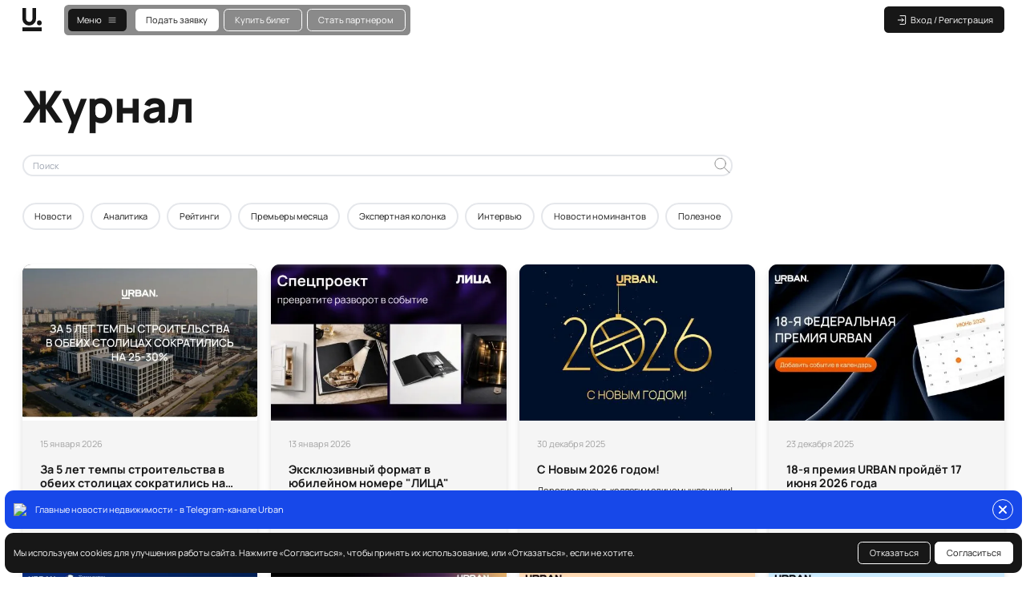

--- FILE ---
content_type: text/css; charset=utf-8
request_url: https://uawards.ru/_nuxt/EntitiesNewsListPreviewCard.4bbdf6fd.css
body_size: -35
content:
.expect p{font-weight:inherit}.expect p em{font-style:normal}.expect p strong{font-weight:inherit}


--- FILE ---
content_type: text/css; charset=utf-8
request_url: https://uawards.ru/_nuxt/index.f0898b1f.css
body_size: 238
content:
.simple-search{display:flex;margin-right:15rem;position:relative;width:100%}.simple-search__input{width:100%}.simple-search__search-btn{height:100%;position:absolute;right:0;width:50rem}.cat-radio-btn,.simple-search__search-btn{align-items:center;display:flex;justify-content:center}.cat-radio-btn{cursor:pointer;margin-bottom:10px;position:relative}.cat-radio-btn__input{height:0;opacity:0;position:absolute;width:0}.cat-radio-btn__btn:hover{border-color:var(--color-second)!important}.cat-radio-btn__input:checked~.cat-radio-btn__btn{background-color:var(--color-second);color:#fff}.entities-news table{border-collapse:collapse}.entities-news table td,.entities-news table th{border:1px solid #999;padding:5px 10px}


--- FILE ---
content_type: text/css; charset=utf-8
request_url: https://uawards.ru/_nuxt/default.1cfa5f10.css
body_size: 57
content:
.mobile-menu[data-v-cc709b8a]{-ms-overflow-style:none;scrollbar-width:none}.mobile-menu[data-v-cc709b8a]::-webkit-scrollbar{display:none}.v-enter-active[data-v-cc709b8a],.v-leave-active[data-v-cc709b8a]{transition:opacity .2s ease}.v-enter-from[data-v-cc709b8a],.v-leave-to[data-v-cc709b8a]{opacity:0}


--- FILE ---
content_type: text/css; charset=utf-8
request_url: https://uawards.ru/_nuxt/EntitiesNews.1e770f9e.css
body_size: 2397
content:
.numtitle{color:#fff;display:flex;justify-content:center}.numtitle__num{height:78rem;margin-right:9rem;min-width:78rem;width:78rem}.numtitle__num,.numtitle__title{align-items:center;background-color:#171717;border-radius:100px;display:flex;font-size:var(--font-size-lg);font-weight:700;justify-content:center}.numtitle__title{min-height:78rem;padding:5rem 50rem;text-align:center}.icon.black .ya-share2__item_service_vkontakte .ya-share2__icon{background-image:url("data:image/svg+xml;charset=utf-8,%3Csvg xmlns='http://www.w3.org/2000/svg' width='22' height='13' fill='none'%3E%3Cpath fill='%23000' d='M11.93 13C4.812 13 .752 8.12.583 0h3.566c.117 5.96 2.745 8.484 4.827 9.005V0h3.358v5.14C14.39 4.92 16.55 2.577 17.279 0h3.357a9.916 9.916 0 0 1-4.567 6.48A10.28 10.28 0 0 1 21.416 13H17.72a6.428 6.428 0 0 0-5.387-4.646V13h-.404Z'/%3E%3C/svg%3E")}.icon.black .ya-share2__item_service_telegram .ya-share2__icon{background-image:url("data:image/svg+xml;charset=utf-8,%3Csvg xmlns='http://www.w3.org/2000/svg' width='18' height='16' fill='none'%3E%3Cpath fill='%23000' fill-rule='evenodd' d='M1.237 6.833c4.665-2.025 7.77-3.372 9.33-4.025C15.004.956 15.936.636 16.536.623c.134 0 .427.026.627.186.16.134.2.307.226.44.027.133.053.413.027.626-.24 2.533-1.28 8.677-1.813 11.502-.226 1.2-.666 1.6-1.093 1.64-.932.08-1.639-.613-2.532-1.2-1.413-.92-2.199-1.493-3.572-2.399-1.586-1.04-.56-1.613.347-2.545.24-.24 4.331-3.972 4.411-4.305.014-.04.014-.2-.08-.28-.093-.08-.226-.054-.333-.027-.147.027-2.386 1.52-6.744 4.465-.64.44-1.213.653-1.732.64-.573-.014-1.666-.32-2.493-.587-1-.32-1.799-.493-1.732-1.053.04-.293.44-.586 1.186-.893Z' clip-rule='evenodd'/%3E%3C/svg%3E")}.icon.black .ya-share2__item_service_odnoklassniki .ya-share2__icon{background-image:url("data:image/svg+xml;charset=utf-8,%3Csvg xmlns='http://www.w3.org/2000/svg' width='14' height='21' fill='none'%3E%3Cpath fill='%23000' d='M10.664 8.887a5.149 5.149 0 0 1-7.322 0A5.216 5.216 0 0 1 7.002 0a5.216 5.216 0 0 1 3.662 8.896v-.01ZM6.994 2.84a2.362 2.362 0 0 0 0 4.723 2.362 2.362 0 0 0 0-4.723Zm5.447 7.592 1.517 2.087a.24.24 0 0 1-.039.329 10.634 10.634 0 0 1-4.308 2.115l2.927 5.68a.243.243 0 0 1-.093.326.242.242 0 0 1-.12.031h-3.14a.244.244 0 0 1-.221-.145L7.003 16.17l-1.97 4.685A.242.242 0 0 1 4.81 21H1.67c-.183 0-.29-.193-.212-.357l2.937-5.68a10.586 10.586 0 0 1-4.309-2.115.241.241 0 0 1-.048-.329l1.526-2.077a.253.253 0 0 1 .269-.093.252.252 0 0 1 .089.045 7.863 7.863 0 0 0 5.08 2.028c1.884 0 3.643-.792 5.082-2.028.096-.097.27-.077.357.039Z'/%3E%3C/svg%3E")}.circle.icon.black .ya-share2__icon{background-position:50%;background-repeat:no-repeat;background-size:auto;position:relative}.circle.icon.black .ya-share2__badge{align-items:center;background-color:#fff;border-radius:100px;display:flex;height:32px;justify-content:center;width:32px}.entities-news__bottom,.entities-news__bottom-btn{display:flex;justify-content:center}.entities-news__bottom-btn{align-items:center;background-color:#171717;border-radius:100px;color:#fff!important;font-weight:700;max-width:354px;min-height:50rem;text-decoration:none!important;width:100%}.entities-news__intro{color:#30498f;font-size:var(--font-size-big);font-weight:700;line-height:1.7}.entities-news p{line-height:1.5;margin-top:30rem}.entities-news p:first-child{margin-top:0}.entities-news a{color:var(--color-first);text-decoration-line:underline}.entities-news .breadcrumbs a{--tw-text-opacity:1;color:#999;color:rgb(153 153 153/var(--tw-text-opacity))}.entities-news .n-persons-top10{display:grid;gap:26px;grid-template-columns:1fr 1fr}.entities-news .n-persons-top10__item{display:flex;flex-direction:column;margin-bottom:30rem}.entities-news .n-persons-top10__num{border-top:3px solid #171717;font-size:28rem;font-weight:700;padding:24rem 0;width:60px}.entities-news .n-persons-top10__ava{border-radius:100px;height:80px;margin-bottom:24rem;overflow:hidden;width:80px}.entities-news .n-persons-top10__info-item{margin-top:30rem}.entities-news .n-persons-top10__info-item-name{color:#888}.entities-news .n-persons-top10__name{font-size:22rem;font-weight:700}.entities-news .n-news-section{line-height:1.7;margin:50px auto}.entities-news .n-news-section__bottom-info p{font-weight:600;text-align:center}.entities-news .n-news-section__bottom-info .button{text-decoration:none}.entities-news .n-news-section__list-title{font-weight:700;margin-bottom:20rem}.entities-news .n-news-section__footnote-item{color:#888;margin-bottom:6px}.entities-news .n-news-section ul{list-style:disc;margin-bottom:60rem;margin-left:24px}.entities-news .n-news-section li{margin-bottom:6px}.entities-news .n-news-section__title-h2{font-weight:700;text-align:center}.entities-news .n-news-section__title-h1{font-weight:700;text-align:left}.entities-news .n-news-section__title-h2 nobr{font-size:inherit;font-weight:inherit}.entities-news .n-news-section__title-h3{font-size:28rem;font-weight:600;margin-bottom:40rem}.entities-news .n-news-section__middle{max-width:904px}.entities-news .n-news-section__small{max-width:594px}.entities-news .n-news-section__intro{margin-bottom:50px;margin-top:50px}.entities-news .n-news-section p{line-height:1.6}.entities-news .n-news-section__notice{font-size:19px;font-weight:700;line-height:1.7;margin:24px 0;max-width:594px;text-align:center}.entities-news .n-news-section__notice-wrapper{align-items:center;display:flex;flex-direction:column;justify-content:center;margin:50px 0}.entities-news .n-news-section__line{border-bottom:1px solid #ccc}.entities-news .n-news-intro{color:#30498f;font-size:24px;font-weight:700;line-height:1.5!important}.entities-news .n-news-big-img{width:100%}.entities-news .n-news-big-img__text{font-size:19px;font-weight:700;margin-top:16px;text-align:center}.entities-news .n-news-quote{align-items:center;color:#30498f;display:flex;flex-direction:column;justify-content:center}.entities-news .n-news-quote__sign{margin-bottom:24px}.entities-news .n-news-quote__text{font-size:17px;font-weight:600;line-height:1.6;text-align:center}.entities-news .n-news-person{align-items:center;color:#30498f;display:flex;flex-direction:column;justify-content:center}.entities-news .n-news-person__ava{margin:24px 0}.entities-news .n-news-person__ava img{width:auto}.entities-news .n-news-person__name{font-size:19px;font-weight:700;margin-bottom:6px}.entities-news .n-news-person__job{font-size:17px;font-weight:300}.entities-news .n-news-table__box{background:#f6f9ff;border-radius:8px;padding:50rem 105px}.entities-news .n-news-table__row{border-bottom:1px solid #a7b1d0;display:grid;gap:14px;grid-template-columns:repeat(2,minmax(130px,1fr));padding:14px 0}.entities-news .n-news-table__row div{font-size:19px}.entities-news .n-news-table__header div{font-weight:700}.entities-news .n-news-table__bottom-text{font-size:19px;font-weight:700;margin-top:16px;text-align:center}.entities-news .n-news-table__wrapper{margin:0 auto}.entities-news .n-news-table__bottom{display:flex;justify-content:center;margin-top:24px}.entities-news .n-news-table__show-more{background:none;border:1px solid #30498f;border-radius:8px;color:#30498f;font-size:19px;height:50px;padding:0 46px;text-decoration:none}.entities-news .n-news-table__show-more:hover{background-color:#171717;border-color:#171717;color:#fff}@media (max-width:1367px){.entities-news .n-news-table__box{padding:50rem 30px}}@media (max-width:1023px){.entities-news .n-persons-top10{grid-template-columns:1fr}}@media (max-width:700px){.numtitle__title{font-size:18rem;padding:5rem 20rem}.n-news-table__item-val{text-align:right}.entities-news .n-news-table__row{display:grid;grid-template-columns:auto 50px}.entities-news .n-news-table__row div{font-size:16px}.entities-news .n-news-table__row.n-news-table__header{grid-template-columns:repeat(2,minmax(130px,1fr))}.entities-news .n-news-table__row.n-news-table__header div{font-size:16px}}


--- FILE ---
content_type: application/javascript
request_url: https://uawards.ru/_nuxt/SharedUiSocialButtons.vue.7ca48469.js
body_size: 450
content:
import{d as s,o as c,c as u,b as e,m as r,q as n,_ as i,B as d}from"./entry.8d638dd1.js";const x=s({__name:"SharedUiSocialButtons",props:{url:{type:String,default(){return null}},title:{type:String,default(){return null}},description:{type:String,default(){return null}},image:{type:String,default(){return null}},dark:{type:Boolean,default(){return!1}},colored:{type:Boolean,default(){return!1}}},setup(o){const t=o;return(p,_)=>{const l=i,a=d;return c(),u("div",null,[e(a,{to:`http://vk.com/share.php?url=${t.url.replace("=","%3D")}&title=${t.title}&description=${t.title}&image=${t.image}&noparse=true`,target:"_blank"},{default:r(()=>[e(l,{class:n(["text-light w-45 h-45 xs:w-35 xs:h-35",{"!text-dark":t.dark,"!text-[#29a9eb]":t.colored}]),name:"mdi:vk-circle"},null,8,["class"])]),_:1},8,["to"]),e(a,{to:`https://t.me/share/url?url=${t.url.replace("=","%3D")}&text=${t.title}`,target:"_blank"},{default:r(()=>[e(l,{class:n(["text-light w-45 h-45 xs:w-35 xs:h-35",{"!text-dark":t.dark,"!text-[#29a9eb]":t.colored}]),name:"ic:baseline-telegram"},null,8,["class"])]),_:1},8,["to"]),e(a,{to:`https://connect.ok.ru/offer?url=${t.url.replace("=","%3D")}&title=${t.title}&imageUrl=${t.image}`,target:"_blank"},{default:r(()=>[e(l,{class:n(["text-light w-35 h-35 xs:w-25 xs:h-25 ml-5",{"!text-dark":t.dark,"!text-[#f79625]":t.colored}]),name:"brandico:odnoklassniki-rect"},null,8,["class"])]),_:1},8,["to"])])}}});export{x as _};


--- FILE ---
content_type: application/javascript
request_url: https://uawards.ru/_nuxt/awards.7c956ef0.js
body_size: 414
content:
import{I as r,J as a,f as u}from"./entry.8d638dd1.js";const w=r("awards",{state:()=>({awards:null}),actions:{async getAwards(){const t=u();try{return this.awards||await a(`${t.public.API_URL}/api/awards`,"$dUrbS43L5A").then(n=>{this.awards=JSON.parse(`${n.data.value}`)}),this.awards}catch(n){return n}},async getAwardBySlug(t){const n=u();try{return await a(`${n.public.API_URL}/api/awards/show2/${t}`,"$Glveyuox3N").then(e=>JSON.parse(`${e.data.value}`))}catch(e){return e}},async getAward(t){const n=u();try{return this.awards||await a(`${n.public.API_URL}/api/awards`,"$5neAAw6DGX").then(e=>{this.awards=JSON.parse(`${e.data.value}`)}),this.awards.find(e=>{if(e.id===+t)return e})}catch(e){return e}},async getActualAwards(t){const n=u();try{this.awards||await a(`${n.public.API_URL}/api/awards`,"$BPvLdFWJAT").then(i=>{this.awards=JSON.parse(`${i.data.value}`)});const e=this.awards.filter(i=>{if(i.isActual)return i});return t!=null&&t.last?this.awards.find(i=>{if(i.unix_date<Date.now()/1e3)return i}):t!=null&&t.hardcoded&&(t!=null&&t.award_id)?this.awards.find(i=>{if(i.id===(t==null?void 0:t.award_id))return i}):t!=null&&t.near?e.reduce((i,d)=>(i==null?void 0:i.unix_date)<(d==null?void 0:d.unix_date)?i:d):e}catch(e){return e}}}});export{w as u};


--- FILE ---
content_type: application/javascript
request_url: https://uawards.ru/_nuxt/nominations.6ed73559.js
body_size: 231
content:
import{I as r,J as s,f as e}from"./entry.8d638dd1.js";const m=r("nominations",{state:()=>({nominations:[]}),actions:{async getNominations(t){const a=e();try{let n;const i=this.nominations.find(o=>o.awardId===t);return i?n=i.nominations:await s(`${a.public.API_URL}/api/nominations/${t}`,"$sELVYhXIQQ").then(o=>{this.nominations.push({awardId:t,nominations:JSON.parse(`${o.data.value}`)}),n=JSON.parse(`${o.data.value}`)}),n}catch(n){return n}},async getNomination(t){const a=e();try{await s(`${a.public.API_URL}/api/nominations/show/${t}`,"$t4yxQVvVjR");let n;return await s(`${a.public.API_URL}/api/nominations/show/${t}`,"$XnQa9YIVSu").then(i=>{n=JSON.parse(`${i.data.value}`)}),n}catch(n){return n}}}});export{m as u};


--- FILE ---
content_type: application/javascript
request_url: https://uawards.ru/_nuxt/EntitiesNewsListPreviewCard.vue.6642b540.js
body_size: 633
content:
import{_ as c}from"./nuxt-picture.daf3ba22.js";import{d as _,g as d,o as u,p,m,a as t,b as g,u as s,t as n,f as h,B as w}from"./entry.8d638dd1.js";import{u as f}from"./useFormatDate.294ac55c.js";const x={class:"aspect-[3/2] xs:h-auto bg-cover bg-center bg-[url('/images/placeholder.svg')]"},b={class:"p-40 xs:p-20 overflow-hidden"},v={class:"text-hard xs:mt-10"},L={class:"mt-30 xs:mt-20 line-clamp-2 font-title text-big font-bold"},C=["innerHTML"],D=_({__name:"EntitiesNewsListPreviewCard",props:{news:{type:Object,default(){return{id:null,title:null,content:null,image:null,video:null,date:null}}}},setup(o){const a=d(),e=o,i=h();return(y,N)=>{const r=c,l=w;return u(),p(l,{to:`/news/${s(a).params.slug||"all"}/${e.news.slug}`,class:"min-h-[300rem] cursor-pointer overflow-hidden rounded-big bg-gradient-to-br from-base-100 to-base-100 pb-30 drop-shadow-lg"},{default:m(()=>[t("div",x,[g(r,{width:"270",height:"180",loading:"lazy",fit:"cover",alt:"Urban Awards",src:`${s(i).public.API_URL}/${e.news.images.preview}`},null,8,["src"])]),t("div",b,[t("p",v,n(s(f)(e.news.date)),1),t("h3",L,n(e.news.title),1),t("div",{class:"mt-20 expect max-h-50 overflow-hidden",innerHTML:e.news.content},null,8,C)])]),_:1},8,["to"])}}});export{D as _};


--- FILE ---
content_type: application/javascript
request_url: https://uawards.ru/_nuxt/conditions.7ba98e14.js
body_size: 235
content:
import{I as i,J as r,f as o}from"./entry.8d638dd1.js";const u=i("terms",{state:()=>({terms:[]}),actions:{async getTerms(s){const n=o();try{let t;const a=this.terms.find(e=>e.awardId===s);return a?t=a.terms:await r(`${n.public.API_URL}/api/sroki/${s}`,"$dICX3eQ8uQ").then(e=>{this.terms.push({awardId:s,terms:JSON.parse(`${e.data.value}`)}),t=JSON.parse(`${e.data.value}`)}),t}catch(t){return t}}}}),d=i("conditions",{state:()=>({conditions:[]}),actions:{async getConditions(s){const n=o();try{let t;const a=this.conditions.find(e=>e.awardId===s);return a?t=a.conditions:await r(`${n.public.API_URL}/api/conditions/${s}`,"$8bHIKx7jXZ").then(e=>{this.conditions.push({awardId:s,conditions:JSON.parse(`${e.data.value}`)}),t=JSON.parse(`${e.data.value}`)}),t}catch(t){return t}}}});export{d as a,u};


--- FILE ---
content_type: application/javascript
request_url: https://uawards.ru/_nuxt/WidgetsCommonShowreel.vue.7ce10625.js
body_size: 1297
content:
import{P as r,o as t,c as o,e as n,d as i,l as d,p as h,m as _,a as e,v as p,z as u,b as v,B as f}from"./entry.8d638dd1.js";const m=""+globalThis.__publicAssetsURL("video/index/bottom.jpg"),g={},x=n(`<svg xmlns="http://www.w3.org/2000/svg" x="0px" y="0px" viewBox="0 0 566.8 147.6" xml:space="preserve"><g><g><path fill="currentColor" d="M0,147.6h126.6v-24.9H0V147.6z"></path></g><g><path fill="currentColor" d="M203.8,34.7c0-19.2-15.6-34.8-34.8-34.8h-65.7v109.9h23.3V69.5H158l17.6,40.4h25.9l-18.8-43.2
          C195.1,61.4,203.8,49.1,203.8,34.7z M126.6,23.1h38.8c6.4,0,11.6,5.2,11.6,11.6c0,6.4-5.2,11.6-11.6,11.6h-38.8V23.1z"></path><path fill="currentColor" d="M301.8,49c3.2-5,5.1-10.9,5.1-17.3c0-17.6-14.2-31.8-31.8-31.8H213v109.9h65.7
          c19.2,0,34.8-15.6,34.8-34.8C313.5,64.7,309,55.4,301.8,49z M236.3,23.1h35.1c4.7,0,8.6,3.8,8.6,8.6c0,4.7-3.8,8.6-8.6,8.6h-35.1
          V23.1z M275.1,86.7h-38.8V63.5h38.8c6.4,0,11.6,5.2,11.6,11.6C286.7,81.5,281.5,86.7,275.1,86.7z"></path><path fill="currentColor" d="M405.7,109.9h25.6L383.9-0.1h-25.6l-47.4,109.9h25.6l10-23.2h49.2L405.7,109.9z M356.5,63.5
          l14.6-34.2l14.6,34.2H356.5z"></path><polygon fill="currentColor" points="505.5,-0.1 505.5,71.9 461.4,-0.1 438.1,-0.1 438.1,109.9 461.4,109.9 461.4,37.9
          505.5,109.9 528.8,109.9 528.8,-0.1 		"></polygon><path fill="currentColor" d="M23.2,0H0v65.4c0,4.2,0,6.4,0.2,8.2c1.7,19.7,17.3,35.3,37,37c1.8,0.2,3.9,0.2,8.2,0.2
          s6.4,0,8.2-0.2c19.7-1.7,35.3-17.3,37-37c0.2-1.8,0.2-3.9,0.2-8.2V0H67.4v65.5c0,1.3,0,2,0,2.6c-0.6,10.5-9,18.9-19.5,19.5
          c-0.6,0-1.2,0-2.6,0s-2,0-2.6,0C32.2,87,23.8,78.6,23.3,68c0-0.6,0-1.2,0-2.6V0z"></path><path fill="currentColor" d="M566.8,97.4c0,7.4-6,13.3-13.3,13.3c-7.4,0-13.3-6-13.3-13.3s6-13.3,13.3-13.3
          C560.8,84.1,566.8,90.1,566.8,97.4z"></path></g></g></svg>`,1),w=[x];function b(c,l){return t(),o("div",null,w)}const C=r(g,[["render",b]]),z={class:"relative h-full w-full overflow-hidden object-cover"},y={class:"grid h-full w-full items-center justify-center"},V={class:"entered loaded flex aspect-video h-full w-full object-cover opacity-40","data-poster":m,playsinline:"",autoplay:"",muted:"",loop:""},M=["data-src"],B=["data-src"],H={class:"absolute flex h-full w-full items-center justify-center"},L=i({__name:"WidgetsCommonShowreel",setup(c){return(l,j)=>{const s=f,a=d("lazy-load");return t(),h(s,{to:"/about","aria-label":"go to about page",class:"relative grid h-screen xs:h-300 min-h-[500rem] overflow-hidden bg-black"},{default:_(()=>[e("div",z,[e("div",y,[p((t(),o("video",V,[u("> "),e("source",{"data-src":"/video/index/bottom.webm",type:"video/webm"},null,8,M),e("source",{"data-src":"/video/index/bottom.mp4",type:"video/mp4"},null,8,B)])),[[a]])])]),e("div",H,[v(C,{class:"w-[40%] xs:w-[70%] text-light"})])]),_:1})}}});export{L as _};


--- FILE ---
content_type: application/javascript
request_url: https://uawards.ru/_nuxt/SharedElementsListItem.vue.995a477c.js
body_size: 516
content:
import{d as n,k as c,o,c as l,a as s,H as t,u as a,y as r}from"./entry.8d638dd1.js";const d={class:"relative grid h-160 xs:h-auto xs:py-20 cursor-pointer grid-cols-12 items-center xs:gap-10 gap-40 duration-200 hover:bg-base-100"},p={class:"col-span-6 xs:col-span-12 flex items-center"},h={class:"mr-20 xs:mr-10 h-80 w-80 xs:w-60 xs:h-60 shrink-0 overflow-hidden rounded-full bg-cover bg-center bg-[url('/images/placeholder.svg')] group-hover:grayscale-0"},_={class:"flex flex-col overflow-hidden"},x={class:"relative overflow-hidden text-ellipsis whitespace-nowrap font-title text-[34rem] xs:text-[18rem] font-semibold"},m={class:"mt-5 xs:mt-[2rem] flex"},v={class:"mr-10 overflow-hidden text-ellipsis whitespace-nowrap"},f={key:0,class:"flex"},u={class:"mr-10 overflow-hidden text-ellipsis whitespace-nowrap"},w={class:"mr-10 overflow-hidden text-ellipsis whitespace-nowrap"},g={key:0,class:"col-span-3 xs:col-span-4"},b={key:1,class:"col-span-3 xs:col-span-8"},S=n({__name:"SharedElementsListItem",setup(k){const i=c();return(e,$)=>(o(),l("div",d,[s("div",p,[s("div",h,[t(e.$slots,"list-avatar")]),s("div",_,[s("div",x,[t(e.$slots,"list-title")]),s("div",m,[s("p",v,[t(e.$slots,"list-text1")])]),a(i).xs?(o(),l("div",f,[s("p",u,[t(e.$slots,"list-text2")]),s("p",w,[t(e.$slots,"list-text3")])])):r("",!0)])]),a(i).xs?r("",!0):(o(),l("div",g,[t(e.$slots,"list-text2")])),a(i).xs?r("",!0):(o(),l("div",b,[t(e.$slots,"list-text3")]))]))}});export{S as _};


--- FILE ---
content_type: application/javascript
request_url: https://uawards.ru/_nuxt/index.d6d9cc10.js
body_size: 511
content:
import{_ as i}from"./EntitiesNews.vue.082f1473.js";import{d as c,X as p,w as l,S as m,o as u,c as _,b as d,u as f,f as g}from"./entry.8d638dd1.js";import{u as h}from"./news.2eb50f9b.js";import"./nuxt-picture.daf3ba22.js";import"./_base.ca9c8d04.js";import"./useFormatDate.294ac55c.js";import"./SharedUiSocialButtons.vue.7ca48469.js";const $={class:"page xs:overflow-hidden bg-[#f4f4f4]"},v=c({__name:"index",async setup(y){let s,o;const e=p(),r=g(),n=h(),t=([s,o]=l(()=>n.getNewsBySlug(e.params.slug)),s=await s,o(),s);return m({title:()=>`${t==null?void 0:t.title_seo} | UAWARDS`,meta:[{name:"description",content:`${t==null?void 0:t.description}`},{property:"og:title",content:t==null?void 0:t.title_seo},{property:"og:description",content:`${t==null?void 0:t.description}`},{property:"og:url",content:`https://uawards.ru/news/all/${t.slug}`},{property:"og:image",content:`${r.public.API_URL}/${t==null?void 0:t.images.cover}`}],link:[{rel:"canonical",href:`https://uawards.ru/news/all/${t.slug}`}]}),(w,x)=>{const a=i;return u(),_("div",$,[d(a,{class:"-mt-40 xs:-mt-30 shadow-md",news:+f(t).id},null,8,["news"])])}}});export{v as default};


--- FILE ---
content_type: application/javascript
request_url: https://uawards.ru/_nuxt/SharedUiToggleRoundWithText.vue.22334e28.js
body_size: 396
content:
import{d as u,r as c,D as f,o as v,c as p,a as t,G as m,u as o,H as r,q as a}from"./entry.8d638dd1.js";const g={class:"inline-flex relative rounded-full bg-soft p-10"},x={class:"relative z-20"},_={class:"relative z-20"},k=u({__name:"SharedUiToggleRoundWithText",emits:["state"],setup(h,{emit:n}){const i=n,e=c(0);return f(()=>e.value,s=>{i("state",s)}),(s,l)=>(v(),p("div",g,[t("div",{class:"absolute left-0 top-0 z-10 h-full w-1/2 rounded-full bg-dark duration-300",style:m({transform:`translate3d(calc(100% * ${o(e)}), 0, 0)`})},null,4),t("div",{class:a(["relative flex shrink-0 cursor-pointer items-center rounded-full bg-soft p-10 px-25 text-big duration-200",{"text-light":o(e)===0}]),onClick:l[0]||(l[0]=d=>e.value=0)},[t("div",x,[r(s.$slots,"first")])],2),t("div",{class:a(["relative flex shrink-0 cursor-pointer items-center rounded-full bg-soft p-10 px-25 text-big duration-200",{"text-light":o(e)===1}]),onClick:l[1]||(l[1]=d=>e.value=1)},[t("div",_,[r(s.$slots,"second")])],2)]))}});export{k as _};


--- FILE ---
content_type: image/svg+xml
request_url: https://uawards.ru/images/placeholder.svg
body_size: 501
content:
<?xml version="1.0" encoding="utf-8"?>
<!-- Generator: Adobe Illustrator 19.2.0, SVG Export Plug-In . SVG Version: 6.00 Build 0)  -->
<svg version="1.1" id="Слой_1" xmlns="http://www.w3.org/2000/svg" xmlns:xlink="http://www.w3.org/1999/xlink" x="0px" y="0px"
	 viewBox="0 0 1920 1080" style="enable-background:new 0 0 1920 1080;" xml:space="preserve">
<style type="text/css">
	.st0{fill:#5B5B5B;}
	.st1{fill:#AFAFAF;}
</style>
<g>
	<rect x="-0.5" y="0.5" class="st0" width="1921" height="1079"/>
	<path d="M1920,1v1078H0V1H1920 M1921,0H-1v1080h1922V0L1921,0z"/>
</g>
<g>
	<rect x="791.5" y="670.5" class="st1" width="337" height="66.1"/>
	<path class="st1" d="M909,638.3c32.8,0,62.9-11,84.7-32.8c24.5-21.8,35.4-49,36-81.8V343.4h-62.9v174.7c0,19.2-5.6,32.8-16.5,43.7
		c-8.3,10.9-21.9,16.5-38.4,16.5s-30.1-5.6-41-16.5s-16.5-27.2-16.5-43.7V343.4h-62.9v180.3c0,32.8,11,60,32.8,81.8
		C846.1,627.4,876.2,638.3,909,638.3z"/>
	<circle class="st1" cx="1087.5" cy="594.6" r="41"/>
</g>
</svg>


--- FILE ---
content_type: application/javascript
request_url: https://uawards.ru/_nuxt/_base.ca9c8d04.js
body_size: 3046
content:
import{$,a0 as q,a1 as y,a2 as R,a3 as z,a4 as W,a5 as N,f as A,Z as B,L as w}from"./entry.8d638dd1.js";async function D(e,t){return await H(t).catch(i=>(console.error("Failed to get image meta for "+t,i+""),{width:0,height:0,ratio:0}))}async function H(e){if(typeof Image>"u")throw new TypeError("Image not supported");return new Promise((t,n)=>{const i=new Image;i.onload=()=>{const r={width:i.width,height:i.height,ratio:i.width/i.height};t(r)},i.onerror=r=>n(r),i.src=e})}function re(e=""){return e.split(/[?#]/).shift().split("/").pop().split(".").pop()}function I(e){return t=>t?e[t]||t:e.missingValue}function L({formatter:e,keyMap:t,joinWith:n="/",valueMap:i}={}){e||(e=(o,s)=>`${o}=${s}`),t&&typeof t!="function"&&(t=I(t));const r=i||{};return Object.keys(r).forEach(o=>{typeof r[o]!="function"&&(r[o]=I(r[o]))}),(o={})=>Object.entries(o).filter(([a,d])=>typeof d<"u").map(([a,d])=>{const c=r[a];return typeof c=="function"&&(d=c(o[a])),a=typeof t=="function"?t(a):a,e(a,d)}).join(n)}function h(e=""){if(typeof e=="number")return e;if(typeof e=="string"&&e.replace("px","").match(/^\d+$/g))return parseInt(e,10)}function U(e=""){if(e===void 0||!e.length)return[];const t=new Set;for(const n of e.split(" ")){const i=parseInt(n.replace("x",""));i&&t.add(i)}return Array.from(t)}function F(e){if(e.length===0)throw new Error("`densities` must not be empty, configure to `1` to render regular size only (DPR 1.0)")}function T(e){const t={};if(typeof e=="string")for(const n of e.split(/[\s,]+/).filter(i=>i)){const i=n.split(":");i.length!==2?t["1px"]=i[0].trim():t[i[0].trim()]=i[1].trim()}else Object.assign(t,e);return t}function G(e){const t={options:e},n=(r,o={})=>O(t,r,o),i=(r,o={},s={})=>n(r,{...s,modifiers:z(o,s.modifiers||{})}).url;for(const r in e.presets)i[r]=(o,s,a)=>i(o,s,{...e.presets[r],...a});return i.options=e,i.getImage=n,i.getMeta=(r,o)=>k(t,r,o),i.getSizes=(r,o)=>V(t,r,o),t.$img=i,i}async function k(e,t,n){const i=O(e,t,{...n});return typeof i.getMeta=="function"?await i.getMeta():await D(e,i.url)}function O(e,t,n){var c,l;if(typeof t!="string"||t==="")throw new TypeError(`input must be a string (received ${typeof t}: ${JSON.stringify(t)})`);if(t.startsWith("data:"))return{url:t};const{provider:i,defaults:r}=C(e,n.provider||e.options.provider),o=J(e,n.preset);if(t=$(t)?t:q(t),!i.supportsAlias)for(const u in e.options.alias)t.startsWith(u)&&(t=y(e.options.alias[u],t.substr(u.length)));if(i.validateDomains&&$(t)){const u=R(t).host;if(!e.options.domains.find(p=>p===u))return{url:t}}const s=z(n,o,r);s.modifiers={...s.modifiers};const a=s.modifiers.format;(c=s.modifiers)!=null&&c.width&&(s.modifiers.width=h(s.modifiers.width)),(l=s.modifiers)!=null&&l.height&&(s.modifiers.height=h(s.modifiers.height));const d=i.getImage(t,s,e);return d.format=d.format||a||"",d}function C(e,t){const n=e.options.providers[t];if(!n)throw new Error("Unknown provider: "+t);return n}function J(e,t){if(!t)return{};if(!e.options.presets[t])throw new Error("Unknown preset: "+t);return e.options.presets[t]}function V(e,t,n){var v,S,x,b,_;const i=h((v=n.modifiers)==null?void 0:v.width),r=h((S=n.modifiers)==null?void 0:S.height),o=T(n.sizes),s=(x=n.densities)!=null&&x.trim()?U(n.densities.trim()):e.options.densities;F(s);const a=i&&r?r/i:0,d=[],c=[];if(Object.keys(o).length>=1){for(const f in o){const g=j(f,String(o[f]),r,a,e);if(g!==void 0){d.push({size:g.size,screenMaxWidth:g.screenMaxWidth,media:`(max-width: ${g.screenMaxWidth}px)`});for(const m of s)c.push({width:g._cWidth*m,src:M(e,t,n,g,m)})}}Z(d)}else for(const f of s){const g=Object.keys(o)[0];let m=j(g,String(o[g]),r,a,e);m===void 0&&(m={size:"",screenMaxWidth:0,_cWidth:(b=n.modifiers)==null?void 0:b.width,_cHeight:(_=n.modifiers)==null?void 0:_.height}),c.push({width:f,src:M(e,t,n,m,f)})}Q(c);const l=c[c.length-1],u=d.length?d.map(f=>`${f.media?f.media+" ":""}${f.size}`).join(", "):void 0,p=u?"w":"x",E=c.map(f=>`${f.src} ${f.width}${p}`).join(", ");return{sizes:u,srcset:E,src:l==null?void 0:l.src}}function j(e,t,n,i,r){const o=r.options.screens&&r.options.screens[e]||parseInt(e),s=t.endsWith("vw");if(!s&&/^\d+$/.test(t)&&(t=t+"px"),!s&&!t.endsWith("px"))return;let a=parseInt(t);if(!o||!a)return;s&&(a=Math.round(a/100*o));const d=i?Math.round(a*i):n;return{size:t,screenMaxWidth:o,_cWidth:a,_cHeight:d}}function M(e,t,n,i,r){return e.$img(t,{...n.modifiers,width:i._cWidth?i._cWidth*r:void 0,height:i._cHeight?i._cHeight*r:void 0},n)}function Z(e){var n;e.sort((i,r)=>i.screenMaxWidth-r.screenMaxWidth);let t=null;for(let i=e.length-1;i>=0;i--){const r=e[i];r.media===t&&e.splice(i,1),t=r.media}for(let i=0;i<e.length;i++)e[i].media=((n=e[i+1])==null?void 0:n.media)||""}function Q(e){e.sort((n,i)=>n.width-i.width);let t=null;for(let n=e.length-1;n>=0;n--){const i=e[n];i.width===t&&e.splice(n,1),t=i.width}}const X=L({keyMap:{format:"f",fit:"fit",width:"w",height:"h",resize:"s",quality:"q",background:"b"},joinWith:"&",formatter:(e,t)=>W(e)+"_"+W(t)}),Y=(e,{modifiers:t={},baseURL:n}={},i)=>{t.width&&t.height&&(t.resize=`${t.width}x${t.height}`,delete t.width,delete t.height);const r=X(t)||"_";return n||(n=y(i.options.nuxt.baseURL,"/_ipx")),{url:y(n,r,N(e))}},K=!0,ee=!0,te=Object.freeze(Object.defineProperty({__proto__:null,getImage:Y,supportsAlias:ee,validateDomains:K},Symbol.toStringTag,{value:"Module"})),P={screens:{xs:1023,sm:1365,md:1439,lg:1599,xl:1920,xxl:1536,"2xl":2560,"3xl":3840},presets:{},provider:"ipx",domains:["lk.uawards.ru"],alias:{},densities:[1,2],format:["webp"]};P.providers={ipx:{provider:te,defaults:void 0}};const ie=()=>{const e=A(),t=B();return t.$img||t._img||(t._img=G({...P,nuxt:{baseURL:e.app.baseURL}}))},oe={src:{type:String,required:!0},format:{type:String,default:void 0},quality:{type:[Number,String],default:void 0},background:{type:String,default:void 0},fit:{type:String,default:void 0},modifiers:{type:Object,default:void 0},preset:{type:String,default:void 0},provider:{type:String,default:void 0},sizes:{type:[Object,String],default:void 0},densities:{type:String,default:void 0},preload:{type:Boolean,default:void 0},width:{type:[String,Number],default:void 0},height:{type:[String,Number],default:void 0},alt:{type:String,default:void 0},referrerpolicy:{type:String,default:void 0},usemap:{type:String,default:void 0},longdesc:{type:String,default:void 0},ismap:{type:Boolean,default:void 0},loading:{type:String,default:void 0},crossorigin:{type:[Boolean,String],default:void 0,validator:e=>["anonymous","use-credentials","",!0,!1].includes(e)},decoding:{type:String,default:void 0,validator:e=>["async","auto","sync"].includes(e)},nonce:{type:[String],default:void 0}},se=e=>{const t=w(()=>({provider:e.provider,preset:e.preset})),n=w(()=>({width:h(e.width),height:h(e.height),alt:e.alt,referrerpolicy:e.referrerpolicy,usemap:e.usemap,longdesc:e.longdesc,ismap:e.ismap,crossorigin:e.crossorigin===!0?"anonymous":e.crossorigin||void 0,loading:e.loading,decoding:e.decoding,nonce:e.nonce})),i=ie(),r=w(()=>({...e.modifiers,width:h(e.width),height:h(e.height),format:e.format,quality:e.quality||i.options.quality,background:e.background,fit:e.fit}));return{options:t,attrs:n,modifiers:r}};export{se as a,oe as b,re as g,h as p,ie as u};


--- FILE ---
content_type: application/javascript
request_url: https://uawards.ru/_nuxt/index.de483a95.js
body_size: 1876
content:
import{_ as T}from"./EntitiesNewsListPreviewCard.vue.6642b540.js";import{_ as j}from"./SharedElementsListContainer.vue.ef6fbb9d.js";import{d as q,g as A,r as p,w as N,o as i,c,a as s,b as D,m as S,v as E,K as F,u as n,A as B,R as U,F as y,n as k,y as M,as as z,W as I,q as V,t as K,p as W,aq as L}from"./entry.8d638dd1.js";import{u as Z}from"./news.2eb50f9b.js";import{u as C}from"./useCreatePagination.b6c59ef7.js";import"./nuxt-picture.daf3ba22.js";import"./_base.ca9c8d04.js";import"./useFormatDate.294ac55c.js";import"./SharedUiToggleRoundWithText.vue.22334e28.js";const G={class:"page"},H={class:"container"},J=s("div",{class:"flex xs:flex-col xs:items-start items-center w-full"},[s("h1",{class:"text-3xl font-black"},"Журнал")],-1),O={class:"mt-60 flex flex-wrap xs:mt-25 w-full"},Q={class:"simple-search"},X=["onKeyup"],Y=s("svg",{width:"20",height:"19",viewBox:"0 0 20 19",fill:"none",xmlns:"http://www.w3.org/2000/svg"},[s("path",{d:"M19 18.5L12.375 11.875M14.3333 7.16667C14.3333 10.8486 11.3486 13.8333 7.66667 13.8333C3.98477 13.8333 1 10.8486 1 7.16667C1 3.48477 3.98477 0.5 7.66667 0.5C11.3486 0.5 14.3333 3.48477 14.3333 7.16667Z",stroke:"#888888","stroke-linecap":"round","stroke-linejoin":"round"})],-1),ee=[Y],te={class:"mt-60 flex flex-wrap xs:mt-25 w-full"},se=["checked","onClick"],ae=s("label",{class:"cat-radio-btn"},[s("a",{href:"/pages",class:"cat-radio-btn__btn mr-15 rounded-full border-2 px-25 py-15 xs:px-20"},"Полезное")],-1),le={key:0,class:"mt-100 xs:mt-40 flex justify-center"},ne=["onClick"],he=q({__name:"index",async setup(oe){let r,g;const d=A(),m=Z(),e=p(null),f=p(1),_=p([]),v=p([]),o=p(null),u=p("");e.value=([r,g]=N(()=>m.getNews(f.value)),r=await r,g(),r),v.value=e.value.cats,o.value=v.value.find(t=>t.slug===d.params.slug)||null,e.value=([r,g]=N(()=>{var t;return m.getNews(f.value,((t=o.value)==null?void 0:t.id)||null)}),r=await r,g(),r),_.value=e.value.total>e.value.per_page?C(e.value.current_page,e.value.last_page):[],(()=>{if(d.params.slug==="all")return;if(!v.value.some(a=>a.slug===d.params.slug)&&d.params.slug)throw z({statusCode:404,statusMessage:"Category not found",fatal:!0})})();const R=t=>{var a;u.value="",((a=o.value)==null?void 0:a.id)===t.id?(o.value=null,L("/news/all")):(o.value=t,L("/news/"+t.slug))},$=async(t,a,w)=>{e.value=await m.getNews(t,(a==null?void 0:a.id)||null,w||null),window.scrollTo(0,0),_.value=e.value.total>e.value.per_page?C(e.value.current_page,e.value.last_page):[]},x=async()=>{var t;(!u.value||u.value.length>2)&&(e.value=await m.getNews(f.value,((t=o.value)==null?void 0:t.id)||null,u.value),_.value=e.value.total>e.value.per_page?C(e.value.current_page,e.value.last_page):[])};return(t,a)=>{const w=T,P=j;return i(),c("div",G,[s("div",H,[D(P,{cols:4},{"collection-header":S(()=>[J,s("div",O,[s("div",Q,[E(s("input",{ref:"searchInputElem",class:"simple-search__input h-50 rounded-full px-20 outline-none duration-200 border-2 xs:h-40",type:"text",placeholder:"Поиск","onUpdate:modelValue":a[0]||(a[0]=l=>B(u)?u.value=l:null),onKeyup:[x,U(x,["enter"])]},null,40,X),[[F,n(u)]]),s("button",{type:"button",class:"simple-search__search-btn",onClick:x},ee)])]),s("div",te,[n(v).length?(i(!0),c(y,{key:0},k(n(v),(l,h)=>(i(),c("label",{class:"cat-radio-btn",key:h},[E(s("input",{class:"cat-radio-btn__input",type:"radio",name:"cat",checked:n(d).params.slug===l.slug,"onUpdate:modelValue":a[1]||(a[1]=b=>B(o)?o.value=b:null),onClick:b=>R(l)},null,8,se),[[I,n(o)]]),s("span",{class:V(["cat-radio-btn__btn mr-15 rounded-full border-2 px-25 py-15 xs:px-20",{"bg-second text-white":n(d).params.slug===l.slug}])},K(l.title),3)]))),128)):M("",!0),ae])]),"collection-cards":S(()=>[(i(!0),c(y,null,k(n(e).data,(l,h)=>(i(),W(w,{key:h,news:l},null,8,["news"]))),128))]),_:1}),n(_).length?(i(),c("div",le,[(i(!0),c(y,null,k(n(_),l=>(i(),c("div",{key:l,class:V(["cursor-pointer border px-20 py-15",{"pointer-events-none cursor-default bg-first text-light":n(e).current_page===l}]),onClick:h=>$(l,n(o),n(u))},K(l),11,ne))),128))])):M("",!0)])])}}});export{he as default};


--- FILE ---
content_type: application/javascript
request_url: https://uawards.ru/_nuxt/default.e4da8e08.js
body_size: 7564
content:
import{d as O,X as rt,r as L,k as st,D as _t,w as k,i as ht,l as kt,v as at,o as c,c as p,a,q as U,u as r,Q as vt,b as o,m as t,z as e,p as v,y as m,t as A,au as gt,Z as lt,_ as X,B as Z,C as Y,N as pt,O as ft,P as it,g as et,G as yt,L as wt,K as Ft,J as $t,f as St,F as Ct,n as Nt,H as Ut}from"./entry.8d638dd1.js";import{u as dt}from"./awards.7c956ef0.js";import{u as nt}from"./nominees.5dc2f52a.js";import{u as xt}from"./jury.7b0a1d0c.js";import{u as ct}from"./nominations.6ed73559.js";import{u as ut,a as mt}from"./conditions.7ba98e14.js";import{u as bt}from"./partners.36aec620.js";import{c as ot,r as At,e as Et,u as Tt}from"./index.28615b4f.js";import{u as jt}from"./common.9e97d2ff.js";const E=$=>(pt("data-v-cc709b8a"),$=$(),ft(),$),zt={class:"pointer-events-auto relative flex max-w-fit flex-col rounded-sm bg-neutral-900/50 xs:bg-transparent p-10 xs:p-0 duration-300"},It={class:"relative flex items-center justify-center"},Dt=E(()=>a("p",{class:"mr-10 xs:hidden"},"Меню",-1)),Lt={class:"flex ml-20 xs:hidden items-center"},Vt={key:0,class:"absolute mobile-menu max-h-screen overflow-y-scroll xs:fixed left-0 top-75 xs:top-0 w-[1200rem] xs:w-full rounded-sm xs:rounded-none bg-neutral-900/50 p-10 xs:p-0"},Bt={class:"grid grid-cols-4 xs:!flex xs:flex-col gap-50 rounded-sm xs:rounded-none bg-base-800 p-40 xs:p-15 xs:pb-60"},qt={key:1,class:"flex flex-col"},Ot={class:"relative border-l-2 border-dotted border-base-500 pl-25"},Pt=E(()=>a("div",{class:"absolute -left-5 top-0 h-10 w-10 rounded-full bg-white"},null,-1)),Wt={class:"relative border-l-2 border-dotted border-base-500 pl-25"},Rt=E(()=>a("div",{class:"absolute -left-5 top-0 h-10 w-10 rounded-full bg-white"},null,-1)),Mt={class:"relative border-l-2 border-dotted border-base-500 pl-25"},Gt=E(()=>a("div",{class:"absolute -left-5 top-0 h-10 w-10 rounded-full bg-white"},null,-1)),Jt=E(()=>a("p",{class:"-mt-[3rem] mb-30 text-xs text-light opacity-50 last:mb-0"},"Материалы",-1)),Ht={class:"relative border-l-2 border-dotted border-base-500 pl-25"},Kt=E(()=>a("div",{class:"absolute -left-5 top-0 h-10 w-10 rounded-full bg-white"},null,-1)),Qt=E(()=>a("p",{class:"-mt-[3rem] mb-30 text-xs text-light opacity-50 last:mb-0"},"Эко-система",-1)),Xt=O({__name:"WidgetsUiNavigation",async setup($){let s,l;const f=rt(),x=L(!1),S=()=>{x.value=!1},g=st(),b=dt(),C=nt(),j=xt(),y=ct(),w=ut(),F=mt(),u=bt();_t(()=>x.value,K=>{g.xs===!0&&(K?document.querySelector("body").style.overflow="hidden":document.querySelector("body").style.overflow="")});const P=lt(),_=([s,l]=k(()=>b.getActualAwards({near:!0})),s=await s,l(),s),W=([s,l]=k(()=>C.getNominees({id:_.id})),s=await s,l(),s),R=([s,l]=k(()=>j.getJury(_.id)),s=await s,l(),s),M=([s,l]=k(()=>y.getNominations(_.id)),s=await s,l(),s),G=([s,l]=k(()=>w.getTerms(+_.id)),s=await s,l(),s),J=([s,l]=k(()=>F.getConditions(+_.id)),s=await s,l(),s),H=([s,l]=k(()=>u.getPartners(_.id)),s=await s,l(),s);P.hook("page:start",()=>{x.value=!1}),ht(()=>{f.query.partner&&V()});const V=()=>{g.modal={component:"form",data:{dest:"urban",emailTo:"ua@uawards.ru",popup_name:"На рынке жилой недвижимости"}}};return(K,n)=>{const d=X,i=Z,B=Y,q=kt("click-outside");return at((c(),p("div",zt,[a("div",It,[a("div",{class:U(["flex h-50 z-50 xs:h-auto cursor-pointer items-center rounded-sm bg-dark [.dark_&]:bg-base-800 [.dark_&]:hover:bg-base-700 px-20 xs:px-0 xs:!p-10 text-light duration-300 hover:bg-base-700 xs:hover:bg-dark",{"xs:!bg-light [.dark_&]:!bg-base-100":r(x)}]),onClick:n[0]||(n[0]=vt(T=>x.value=!r(x),["stop"]))},[Dt,o(d,{class:U(["h-25 w-25",{"xs:!text-dark":r(x)}]),name:r(x)?"ion:close-outline":"system-uicons:menu-hamburger"},null,8,["class","name"])],2),a("div",Lt,[o(i,{to:"https://lk.uawards.ru/usercp/application/create",class:"button button--white--rounded mr-10 last:mr-0"},{default:t(()=>[e(" Подать заявку ")]),_:1}),o(i,{to:"https://lk.uawards.ru/tickets",class:"button button--rounded--outline--white mr-10 last:mr-0"},{default:t(()=>[e(" Купить билет ")]),_:1}),o(i,{class:"button cursor-pointer button--rounded--outline--white mr-10 last:mr-0",onClick:V},{default:t(()=>[e(" Стать партнером ")]),_:1})])]),o(gt,null,{default:t(()=>{var T,z,I,D,N,Q,tt;return[r(x)?(c(),p("nav",Vt,[a("div",Bt,[r(g).xs?(c(),v(B,{key:0,class:"w-45 xs:w-30 mt-5",color1:"var(--color-base-100)",color2:"var(--color-base-100)",opacity:[1,1]},null,8,["color1","color2"])):m("",!0),r(g).xs?(c(),p("div",qt,[o(i,{to:"https://lk.uawards.ru/login",class:"button button--rounded--white mt-10"},{default:t(()=>[e(" Вход / Регистрация ")]),_:1}),o(i,{to:"https://lk.uawards.ru/usercp/application/create",class:"button button--rounded--outline--white mt-10"},{default:t(()=>[e(" Подать заявку ")]),_:1}),o(i,{to:"https://lk.uawards.ru/tickets",class:"button button--rounded--outline--white mt-10"},{default:t(()=>[e(" Купить билет ")]),_:1})])):m("",!0),a("div",Ot,[Pt,o(i,{to:"/about",class:"-mt-[3rem] mb-25 inline-block xs:text-sm text-light last:mb-0 hover:text-green-300 hover:opacity-100 [&.router-link-active]:text-green-300 [&.router-link-active]:opacity-100",onClick:n[1]||(n[1]=h=>x.value=!1)},{default:t(()=>[e(" О премии ")]),_:1}),o(i,{class:"mb-20 block text-sm xs:text-xs opacity-50 hover:opacity-100 text-light duration-100 last:mb-0 hover:text-green-300",to:"/about#feedback",onClick:n[2]||(n[2]=h=>x.value=!1)},{default:t(()=>[e(" Что о нас говорят ")]),_:1}),o(i,{class:"mb-20 block text-sm xs:text-xs opacity-50 hover:opacity-100 text-light duration-100 last:mb-0 hover:text-green-300",to:"/about#history",onClick:n[3]||(n[3]=h=>x.value=!1)},{default:t(()=>[e(" История ")]),_:1}),a("div",{class:"mb-20 block text-sm xs:text-xs opacity-50 hover:opacity-100 cursor-pointer text-light duration-100 last:mb-0 hover:text-green-300",onClick:n[4]||(n[4]=h=>(r(g).modal={component:"classification"},x.value=!1))}," Классификация объектов "),o(i,{class:"mb-20 block text-sm xs:text-xs opacity-50 hover:opacity-100 text-light duration-100 last:mb-0 hover:text-green-300",to:"/about#consultant",onClick:n[5]||(n[5]=h=>x.value=!1)},{default:t(()=>[e(" Независимый консультант ")]),_:1}),o(i,{to:"/state",class:"mb-20 block text-sm xs:text-xs opacity-50 hover:opacity-100 cursor-pointer text-light duration-100 last:mb-0 hover:text-green-300"},{default:t(()=>[e(" Положение о премии ")]),_:1}),o(i,{class:"mb-20 block text-sm xs:text-xs opacity-50 hover:opacity-100 text-light duration-100 last:mb-0 hover:text-green-300",to:"/simbolica",onClick:n[6]||(n[6]=h=>x.value=!1)},{default:t(()=>[e(" Символика ")]),_:1}),o(i,{class:"mb-20 block text-sm xs:text-xs opacity-50 hover:opacity-100 text-light duration-100 last:mb-0 hover:text-green-300 [&.router-link-active]:text-green-300",to:"/mediakit",onClick:n[7]||(n[7]=h=>x.value=!1)},{default:t(()=>[e(" Медиакит ")]),_:1}),o(i,{class:"mb-20 block text-sm xs:text-xs opacity-50 hover:opacity-100 text-light duration-100 last:mb-0 hover:text-green-300 [&.router-link-active]:text-green-300",to:"/vacancies",onClick:n[8]||(n[8]=h=>x.value=!1)},{default:t(()=>[e(" Вакансии ")]),_:1}),o(i,{class:"mb-20 block text-sm xs:text-xs opacity-50 hover:opacity-100 text-light duration-100 last:mb-0 hover:text-green-300 [&.router-link-active]:text-green-300",to:"/contact",onClick:n[9]||(n[9]=h=>x.value=!1)},{default:t(()=>[e(" Контакты ")]),_:1})]),a("div",Wt,[Rt,o(i,{class:"-mt-[3rem] mb-25 block xs:text-sm text-light last:mb-0 hover:text-yellow-200 hover:opacity-100 [&.router-link-active]:text-yellow-200 [&.router-link-active]:opacity-100",to:`/awards/${r(_).slug}`,onClick:n[10]||(n[10]=h=>x.value=!1)},{default:t(()=>[e(A(r(_).act_menu_name),1)]),_:1},8,["to"]),((T=r(W))==null?void 0:T.total)>0?(c(),v(i,{key:0,class:"mb-20 block text-sm xs:text-xs opacity-50 hover:opacity-100 text-light duration-100 last:mb-0 hover:text-yellow-200",to:`/awards/${r(_).slug}#nominees`,onClick:n[11]||(n[11]=h=>x.value=!1)},{default:t(()=>[e(" Номинанты ")]),_:1},8,["to"])):m("",!0),((z=r(M))==null?void 0:z.length)>0?(c(),v(i,{key:1,class:"mb-20 block text-sm xs:text-xs opacity-50 hover:opacity-100 text-light duration-100 last:mb-0 hover:text-yellow-200",to:`/awards/${r(_).slug}#nominations`,onClick:n[12]||(n[12]=h=>x.value=!1)},{default:t(()=>[e(" Номинации ")]),_:1},8,["to"])):m("",!0),((I=r(R))==null?void 0:I.length)>0?(c(),v(i,{key:2,class:"mb-20 block text-sm xs:text-xs opacity-50 hover:opacity-100 text-light duration-100 last:mb-0 hover:text-yellow-200",to:`/awards/${r(_).slug}#jury-0`,onClick:n[13]||(n[13]=h=>x.value=!1)},{default:t(()=>[e(" Жюри ")]),_:1},8,["to"])):m("",!0),((D=r(G))==null?void 0:D.length)>0?(c(),v(i,{key:3,class:"mb-20 block text-sm xs:text-xs opacity-50 hover:opacity-100 text-light duration-100 last:mb-0 hover:text-yellow-200",to:`/awards/${r(_).slug}#terms`,onClick:n[14]||(n[14]=h=>x.value=!1)},{default:t(()=>[e(" Сроки проведения ")]),_:1},8,["to"])):m("",!0),((Q=(N=r(J))==null?void 0:N.content)==null?void 0:Q.length)>0?(c(),v(i,{key:4,class:"mb-20 block text-sm xs:text-xs opacity-50 hover:opacity-100 text-light duration-100 last:mb-0 hover:text-yellow-200",to:`/awards/${r(_).slug}#conditions`,onClick:n[15]||(n[15]=h=>x.value=!1)},{default:t(()=>[e(" Условия участия ")]),_:1},8,["to"])):m("",!0),((tt=r(H))==null?void 0:tt.length)>0?(c(),v(i,{key:5,class:"mb-20 block text-sm xs:text-xs opacity-50 hover:opacity-100 text-light duration-100 last:mb-0 hover:text-yellow-200",to:`/awards/${r(_).slug}#partners`,onClick:n[16]||(n[16]=h=>x.value=!1)},{default:t(()=>[e(" Партнеры ")]),_:1},8,["to"])):m("",!0),o(i,{class:"mb-20 block cursor-pointer text-sm xs:text-xs opacity-50 hover:opacity-100 text-light duration-100 last:mb-0 hover:text-yellow-200",onClick:n[17]||(n[17]=h=>r(g).modal={component:"form",data:{dest:"urban",emailTo:"ua@uawards.ru",popup_name:"На рынке жилой недвижимости"}})},{default:t(()=>[e(" Стать Партнером ")]),_:1})]),a("div",Mt,[Gt,Jt,o(i,{class:"mb-20 block xs:text-sm text-light duration-100 last:mb-0 hover:text-green-300 [&.router-link-active]:text-green-300",to:"/awards"},{default:t(()=>[e(" Все премии ")]),_:1}),o(i,{class:"mb-20 block xs:text-sm text-light duration-100 last:mb-0 hover:text-green-300 [&.router-link-active]:text-green-300",to:"/jury"},{default:t(()=>[e(" Жюри ")]),_:1}),o(i,{class:"mb-20 block xs:text-sm text-light duration-100 last:mb-0 hover:text-green-300 [&.router-link-active]:text-green-300",to:"/nominees"},{default:t(()=>[e(" Номинанты ")]),_:1}),o(i,{class:"mb-20 block xs:text-sm text-light duration-100 last:mb-0 hover:text-green-300 [&.router-link-active]:text-green-300",to:"/rating_novostroek"},{default:t(()=>[e(" Карта ЖК ")]),_:1}),o(i,{class:"mb-20 block xs:text-sm text-light duration-100 last:mb-0 hover:text-green-300 [&.router-link-active]:text-green-300",to:"/person"},{default:t(()=>[e(' Рейтинг "Персона" ')]),_:1}),o(i,{class:"mb-20 block xs:text-sm text-light duration-100 last:mb-0 hover:text-green-300 [&.router-link-active]:text-green-300",to:"/architects"},{default:t(()=>[e(' Рейтинг "АрхБюро" ')]),_:1}),o(i,{class:"mb-20 block xs:text-sm text-light duration-100 last:mb-0 hover:text-green-300 [&.router-link-active]:text-green-300",to:"/uk"},{default:t(()=>[e(' Рейтинг "УК" ')]),_:1}),o(i,{class:"mb-20 block xs:text-sm text-light duration-100 last:mb-0 hover:text-green-300 [&.router-link-active]:text-green-300",to:"/news"},{default:t(()=>[e(" Журнал ")]),_:1}),o(i,{class:"mb-20 block xs:text-sm text-light duration-100 last:mb-0 hover:text-green-300 [&.router-link-active]:text-green-300",to:"/events"},{default:t(()=>[e(" Мероприятия ")]),_:1}),o(i,{class:"mb-20 block xs:text-sm text-light duration-100 last:mb-0 hover:text-green-300 [&.router-link-active]:text-green-300",to:"/media"},{default:t(()=>[e(" Медиатека ")]),_:1}),o(i,{class:"mb-20 block xs:text-sm text-light duration-100 last:mb-0 hover:text-green-300 [&.router-link-active]:text-green-300",to:"/calendar"},{default:t(()=>[e(" Календарь ")]),_:1})]),a("div",Ht,[Kt,Qt,o(i,{class:"mb-20 block xs:text-sm text-light duration-100 last:mb-0 hover:text-green-300 [&.router-link-active]:text-green-300",to:"https://urbangrade.ru/",target:"_blank"},{default:t(()=>[e(" Urban Grade ")]),_:1}),o(i,{class:"mb-20 block xs:text-sm text-light duration-100 last:mb-0 hover:text-green-300 [&.router-link-active]:text-green-300",to:"https://urbancommunity.ru/",target:"_blank"},{default:t(()=>[e(" Urban Community ")]),_:1}),o(i,{class:"mb-20 block xs:text-sm text-light duration-100 last:mb-0 hover:text-green-300 [&.router-link-active]:text-green-300",to:"https://urbanspace.pro/",target:"_blank"},{default:t(()=>[e(" Urban Space ")]),_:1}),o(i,{class:"mb-20 block xs:text-sm text-light duration-100 last:mb-0 hover:text-green-300 [&.router-link-active]:text-green-300",to:"https://xn--80api9b.estate/",target:"_blank"},{default:t(()=>[e(' Журнал "Лица" ')]),_:1}),o(i,{class:"mb-20 block xs:text-sm text-light duration-100 last:mb-0 hover:text-green-300 [&.router-link-active]:text-green-300",to:"https://urbantur.ru/",target:"_blank"},{default:t(()=>[e(" Urban Tour ")]),_:1}),o(i,{class:"mb-20 block xs:text-sm text-light duration-100 last:mb-0 hover:text-green-300 [&.router-link-active]:text-green-300",to:"https://shop.uawards.ru/",target:"_blank"},{default:t(()=>[e(" Urban Shop ")]),_:1}),o(i,{class:"mb-20 block xs:text-sm text-light duration-100 last:mb-0 hover:text-green-300 [&.router-link-active]:text-green-300",to:"https://productolog.mgimo.ru/",target:"_blank"},{default:t(()=>[e(" Продуктолог в девелопменте ")]),_:1}),o(i,{class:"mb-20 block xs:text-sm text-light duration-100 last:mb-0 hover:text-green-300 [&.router-link-active]:text-green-300",to:"https://development.mgimo.ru/",target:"_blank"},{default:t(()=>[e(" Executive Education ")]),_:1})])])])):m("",!0)]}),_:1})])),[[q,S]])}}});const Zt=it(Xt,[["__scopeId","data-v-cc709b8a"]]),Yt={class:"flex relative items-center xs:justify-between xs:w-full"},te={class:"flex"},ee=a("div",null,null,-1),oe={class:"flex items-center hidden xs:hidden"},re={class:"mr-40 flex"},se=O({__name:"WidgetsAppHeader",setup($){return et(),et(),(s,l)=>{const f=Y,x=Z,S=X,g=Zt;return c(),p("header",{class:"header container fixed left-0 top-0 z-50 flex xs:h-auto items-center justify-between bg-white [.dark_&]:bg-transparent [.gray_&]:bg-base-200 [.warm_&]:bg-base-200",style:yt({height:"var(--header-height)"})},[a("div",Yt,[o(x,{to:"/","aria-label":"go to main page"},{default:t(()=>[o(f,{class:"w-45 xs:w-30 [.dark_&]:text-light mr-50 xs:mr-0",opacity:[1,1]})]),_:1}),a("div",te,[o(x,{to:"https://lk.uawards.ru/usercp/application/create",class:"button hidden xs:inline-flex mr-10 button--rounded--outline [.dark_&]:!hidden"},{default:t(()=>[e(" Подать заявку ")]),_:1}),o(x,{to:"https://lk.uawards.ru/login",class:"button hidden px-10 xs:inline-flex mr-5 button--rounded"},{default:t(()=>[o(S,{class:"w-25 h-20",name:"iconamoon:enter-light"})]),_:1}),o(g)])]),ee,o(x,{to:"https://lk.uawards.ru/login",class:"button button--rounded--medium xs:hidden [.dark_&]:bg-base-800 [.dark_&]:hover:bg-base-700"},{default:t(()=>[o(S,{class:"w-30 h-30 mr-5",name:"iconamoon:enter-light"}),e(" Вход / Регистрация ")]),_:1}),a("div",oe,[a("div",re,[o(x,{to:"https://lk.uawards.ru/login",class:"mr-20 hover:text-first flex items-center last:mr-0"},{default:t(()=>[e(" Вход / Регистрация ")]),_:1})]),o(x,{to:"https://lk.uawards.ru/usercp/application/create",class:"button button--rounded mr-20 last:mr-0"},{default:t(()=>[e(" Подать заявку ")]),_:1}),o(x,{to:"https://lk.uawards.ru/tickets",class:"button button--rounded--outline mr-20 last:mr-0"},{default:t(()=>[e(" Купить билет ")]),_:1})])],4)}}}),ae={class:"group relative flex items-center"},le={class:"relative flex w-full items-center"},ie={key:0,class:"ml-10 hidden text-[16rem] lowercase text-red-500"},de={key:0,class:"text-[14rem] xs:text-[12rem] text-red-500"},ne={key:0,class:"text-green-500 text-xs mt-5"},xe={key:1,class:"text-red-500 text-xs mt-5"},ce=O({__name:"SharedUiInputNewsletter",setup($){const s=St(),l=L({email:""}),f=L(!1),x=y=>{y.srcElement.previousElementSibling.parentElement.classList.add("focused")},S=y=>{y.srcElement.previousElementSibling.parentElement.classList.remove("focused")},g=wt(()=>({email:{required:ot.withMessage("Email",At),email:ot.withMessage("Введен некоректный email",Et)}})),b=Tt(g,l.value),C=L(null),j=async()=>{if(f.value=!0,await b.value.$validate(),!b.value.$error){const y=new FormData;y.append("SubsEmail",l.value.email);const w=await $t(()=>`${s.public.API_URL}/api/subscribe`,{method:"POST",headers:{"Access-Control-Allow-Origin":"Same-Origin"},mode:"no-cors",body:y},"$VOizniDBDt");C.value=w?"done":"error",setTimeout(()=>{C.value=null,f.value=!1,l.value.email=""},3e3)}};return(y,w)=>{const F=X;return c(),p("div",null,[a("div",ae,[a("div",le,[a("label",{class:U(["pointer-events-none [.dark_&]:text-light [.darkFooter_&]:!text-white absolute left-0 z-10 mr-5 flex cursor-pointer items-start text-gray duration-300 group-hover:text-dark [.focused_&]:opacity-0",{"opacity-0":r(l).email.length>0}]),for:"email"},[e(" Введите email "),r(b).email.required&&r(b).email.$invalid?(c(),p("span",ie," Обязательно ")):m("",!0)],2),a("div",{class:U(["absolute bottom-0 left-0 z-10 w-full origin-[100%_100%] scale-x-0 border-b border-dark transition-transform duration-300 ease-[cubic-bezier(0.215,0.61,0.355,1)] group-hover:origin-[0_0] group-hover:scale-x-100 [.focused_&]:scale-x-100",{"!scale-x-100":r(l).email.length>0,"!border-red-500":r(b).email.$invalid&&r(l).email.length>0,"!border-green-500 ":!r(b).email.$invalid&&r(l).email.length>0}])},null,2),at(a("input",{id:"email","onUpdate:modelValue":w[0]||(w[0]=u=>r(l).email=u),class:U(["h-50 [.dark_&]:bg-transparent [.darkFooter_&]:!bg-transparent [.darkFooter_&]:!text-white [.dark_&]:!text-white xs:h-40 w-full border-b min-w-[350rem] xs:min-w-full border-hard border-dotted bg-transparent focus:border-black focus:outline-0",{"!focus:border-red-500 !border-red-500":r(b).email.$invalid&&r(l).email.length>0,"!border-green-500 ":!r(b).email.$invalid&&r(l).email.length>0}]),type:"text",name:"email",placeholder:"",onFocusin:x,onFocusout:S,onChange:w[1]||(w[1]=(...u)=>r(b).email.$touch&&r(b).email.$touch(...u))},null,34),[[Ft,r(l).email]])]),a("div",{class:U(["bg-dark ml-10 rounded-full cursor-pointer right-0 duration-100 ease-in-out",{"pointer-events-none !bg-hard":r(b).$invalid}]),onClick:j},[o(F,{class:"w-40 h-40 xs:w-30 xs:h-30 text-light p-5",name:"material-symbols:arrow-forward-rounded"})],2)]),a("div",{class:U({"mt-5":r(b).email.$errors.length})},[r(b).email.email.$invalid?(c(),p("div",de,A(r(b).email.email.$message),1)):m("",!0)],2),r(C)==="done"?(c(),p("div",ne,"Запрос успешно отправлен.")):m("",!0),r(C)==="error"?(c(),p("div",xe,"Во время отправки произошла ошибка.")):m("",!0)])}}}),ue={class:"container [.dark_&]:!bg-dark [.darkFooter_&]:!bg-dark"},me={class:"mt-60 xs:mt-40 grid grid-cols-4 xs:grid-cols-2 xs:pl-5 gap-20"},be={class:"relative xs:mt-10 border-l-2 border-dotted border-base-200 [.dark_&]:border-base-700 [.darkFooter_&]:border-base-700 pl-25 xs:pl-20"},_e=a("div",{class:"absolute -left-5 top-0 h-10 w-10 rounded-full bg-dark [.dark_&]:bg-light [.darkFooter_&]:bg-light"},null,-1),he={class:"relative xs:mt-10 border-l-2 border-dotted border-base-200 pl-25 xs:pl-20 [.dark_&]:border-base-700"},ke=a("div",{class:"absolute -left-5 top-0 h-10 w-10 rounded-full bg-dark [.dark_&]:bg-light"},null,-1),ve={class:"relative xs:mt-20 border-l-2 border-dotted border-base-200 [.darkFooter_&]:border-base-700 [.dark_&]:border-base-700 pl-25 xs:pl-20"},ge=a("div",{class:"absolute -left-5 top-0 h-10 w-10 rounded-full bg-dark [.darkFooter_&]:bg-hard [.dark_&]:bg-hard"},null,-1),pe=a("p",{class:"mb-40 xs:mb-20 text-xs font-bold last:mb-0 [.darkFooter_&]:text-hard [.dark_&]:text-hard"}," Материалы ",-1),fe={class:"relative xs:mt-20 border-l-2 border-dotted border-base-200 [.darkFooter_&]:border-base-700 [.dark_&]:border-base-700 pl-25 xs:pl-20"},ye=a("div",{class:"absolute -left-5 top-0 h-10 w-10 rounded-full bg-dark [.darkFooter_&]:bg-hard [.dark_&]:bg-hard"},null,-1),we=a("p",{class:"mb-40 xs:mb-20 text-xs font-bold last:mb-0 [.darkFooter_&]:text-hard [.dark_&]:text-hard"}," Эко-система ",-1),Fe={class:"xs:mb-20 mt-80 xs:mt-40 flex xs:flex-col justify-between items-center border-t-2 border-dotted [.darkFooter_&]:border-base-700 [.darkFooter_&]:bg-dark [.darkFooter_&]:mb-0 [.dark_&]:border-base-700 [.dark_&]:bg-dark pt-60 xs:pt-40 [.dark_&]:mb-0"},$e={class:"-mt-20 relative z-30"},Se={class:"flex xs:flex-col xs:mt-20"},Ce=a("p",{class:"mr-20 [.darkFooter_&]:text-light [.dark_&]:text-light text-[16rem]"},'ООО "УРБАН"',-1),Ne={class:"xs:mt-10 text-[16rem] [.darkFooter_&]:text-light [.dark_&]:text-light"},Ue=a("div",null,null,-1),Ae={class:"mt-10 xs:mt-30"},Ee={class:"flex items-center xs:flex-col gap-60 xs:gap-40 xs:w-full z-50"},Te={class:"-mt-30 xs:mt-40 xs:w-full"},je=a("p",{class:"text-[14rem] xs:text-[12rem] [.dark_&]:text-light [.darkFooter_&]:!text-white"}," Подписаться на рассылку: ",-1),ze={class:"xs:mt-10"},Ie=O({__name:"WidgetsAppFooter",async setup($){let s,l;const f=st(),x=dt(),S=nt(),g=xt(),b=ct(),C=ut(),j=mt(),y=bt(),w=jt(),F=([s,l]=k(()=>w.getCommon()),s=await s,l(),s),u=([s,l]=k(()=>x.getActualAwards({near:!0})),s=await s,l(),s),P=([s,l]=k(()=>S.getNominees({id:u.id})),s=await s,l(),s),_=([s,l]=k(()=>g.getJury(u.id)),s=await s,l(),s),W=([s,l]=k(()=>b.getNominations(u.id)),s=await s,l(),s),R=([s,l]=k(()=>C.getTerms(+u.id)),s=await s,l(),s),M=([s,l]=k(()=>j.getConditions(+u.id)),s=await s,l(),s),G=([s,l]=k(()=>y.getPartners(u.id)),s=await s,l(),s),J=rt(),H=lt(),V=L(!1);return H.hook("page:start",()=>{V.value=J.path==="/vacancies"}),(K,n)=>{var B,q,T,z,I,D;const d=Z,i=ce;return c(),p("div",ue,[o(Y,{class:"w-45 xs:w-30 [.dark_&]:text-light [.darkFooter_&]:text-light mr-50 xs:mr-0",opacity:[1,1]}),a("div",me,[a("div",be,[_e,o(d,{to:"/about",class:"mb-35 xs:mb-20 [.dark_&]:text-light [.darkFooter_&]:text-light [.darkFooter_&]:hover:text-first [.dark_&]:hover:text-first -mt-[5rem] xs:text-sm inline-block duration-100 hover:text-first font-bold last:mb-0 [&.router-link-active]:text-first"},{default:t(()=>[e(" О премии ")]),_:1}),o(d,{class:"mb-20 xs:mb-10 opacity-70 hover:opacity-100 text-sm xs:text-xs block duration-100 last:mb-0 hover:text-first [.darkFooter_&]:text-hard [.darkFooter_&]:hover:text-first [.dark_&]:text-hard [.dark_&]:hover:text-first",to:"/about#feedback"},{default:t(()=>[e(" Что о нас говорят ")]),_:1}),o(d,{class:"mb-20 xs:mb-10 opacity-70 hover:opacity-100 text-sm xs:text-xs block duration-100 last:mb-0 hover:text-first [.darkFooter_&]:hover:text-first [.darkFooter_&]:text-hard [.dark_&]:text-hard [.dark_&]:hover:text-first",to:"/about#history"},{default:t(()=>[e(" История ")]),_:1}),a("div",{class:"mb-20 xs:mb-10 opacity-70 hover:opacity-100 text-sm xs:text-xs block cursor-pointer duration-100 last:mb-0 hover:text-first [.darkFooter_&]:text-hard [.darkFooter_&]:hover:text-first [.dark_&]:text-hard [.dark_&]:hover:text-first",onClick:n[0]||(n[0]=N=>r(f).modal={component:"classification"})}," Классификация объектов "),o(d,{class:"mb-20 xs:mb-10 opacity-70 hover:opacity-100 text-sm xs:text-xs block duration-100 last:mb-0 hover:text-first [.darkFooter_&]:text-hard [.darkFooter_&]:hover:text-first [.dark_&]:text-hard [.dark_&]:hover:text-first",to:"/about#consultant"},{default:t(()=>[e(" Независимый консультант ")]),_:1}),o(d,{to:"/state",class:"mb-20 xs:mb-10 opacity-70 hover:opacity-100 text-sm xs:text-xs block cursor-pointer duration-100 last:mb-0 hover:text-first [.darkFooter_&]:text-hard [.darkFooter_&]:hover:text-first [.dark_&]:text-hard [.dark_&]:hover:text-first"},{default:t(()=>[e(" Положение о премии ")]),_:1}),o(d,{class:"mb-20 xs:mb-10 opacity-70 hover:opacity-100 text-sm xs:text-xs block duration-100 last:mb-0 hover:text-first [.darkFooter_&]:text-hard [.darkFooter_&]:hover:text-first [.dark_&]:text-hard [.dark_&]:hover:text-first",to:"/simbolica"},{default:t(()=>[e(" Символика ")]),_:1}),o(d,{class:"mb-20 xs:mb-10 opacity-70 hover:opacity-100 text-sm xs:text-xs block duration-100 last:mb-0 hover:text-first [&.router-link-active]:text-first [.darkFooter_&]:text-hard [.darkFooter_&]:hover:text-first [.dark_&]:text-hard [.dark_&]:hover:text-first",to:"/mediakit"},{default:t(()=>[e(" Медиакит ")]),_:1}),o(d,{class:"mb-20 xs:mb-10 opacity-70 hover:opacity-100 text-sm xs:text-xs block duration-100 last:mb-0 hover:text-first [&.router-link-active]:text-first [.darkFooter_&]:text-hard [.darkFooter_&]:hover:text-first [.dark_&]:text-hard [.dark_&]:hover:text-first",to:"/vacancies"},{default:t(()=>[e(" Вакансии ")]),_:1}),o(d,{class:"mb-20 xs:mb-10 opacity-70 hover:opacity-100 text-sm xs:text-xs block duration-100 last:mb-0 hover:text-first [&.router-link-active]:text-first [.darkFooter_&]:text-hard [.darkFooter_&]:hover:text-first [.dark_&]:text-hard [.dark_&]:hover:text-first",to:"/contact"},{default:t(()=>[e(" Контакты ")]),_:1})]),a("div",he,[ke,o(d,{class:"mb-40 xs:mb-20 -mt-[5rem] xs:text-sm inline-block duration-100 hover:text-yellow-300 font-bold last:mb-0 [&.router-link-active]:text-yellow-300 [.darkFooter_&]:text-light [.darkFooter_&]:hover:text-yellow-300 [.dark_&]:text-light [.dark_&]:hover:text-yellow-300",to:`/awards/${r(u).id}`},{default:t(()=>[e(A(r(u).act_menu_name),1)]),_:1},8,["to"]),r(P).total>0?(c(),v(d,{key:0,class:"mb-20 xs:mb-10 opacity-70 hover:opacity-100 text-sm xs:text-xs block duration-100 last:mb-0 hover:text-yellow-300 [.darkFooter_&]:text-hard [.darkFooter_&]:hover:text-yellow-300 [.dark_&]:text-hard [.dark_&]:hover:text-yellow-300",to:`/awards/${r(u).slug}#nominees`},{default:t(()=>[e(" Номинанты ")]),_:1},8,["to"])):m("",!0),((B=r(W))==null?void 0:B.length)>0?(c(),v(d,{key:1,class:"mb-20 xs:mb-10 opacity-70 hover:opacity-100 text-sm xs:text-xs block duration-100 last:mb-0 hover:text-yellow-300 [.darkFooter_&]:text-hard [.darkFooter_&]:hover:text-yellow-300 [.dark_&]:text-hard [.dark_&]:hover:text-yellow-300",to:`/awards/${r(u).id}#nominations`},{default:t(()=>[e(" Номинации ")]),_:1},8,["to"])):m("",!0),((q=r(_))==null?void 0:q.length)>0?(c(),v(d,{key:2,class:"mb-20 xs:mb-10 opacity-70 hover:opacity-100 text-sm xs:text-xs block duration-100 last:mb-0 hover:text-yellow-300 [.darkFooter_&]:text-hard [.darkFooter_&]:hover:text-yellow-300 [.dark_&]:text-hard [.dark_&]:hover:text-yellow-300",to:`/awards/${r(u).id}#jury`},{default:t(()=>[e(" Жюри ")]),_:1},8,["to"])):m("",!0),((T=r(R))==null?void 0:T.length)>0?(c(),v(d,{key:3,class:"mb-20 xs:mb-10 opacity-70 hover:opacity-100 text-sm xs:text-xs block duration-100 last:mb-0 hover:text-yellow-300 [.darkFooter_&]:text-hard [.darkFooter_&]:hover:text-yellow-300 [.dark_&]:text-hard [.dark_&]:hover:text-yellow-300",to:`/awards/${r(u).id}#terms`},{default:t(()=>[e(" Сроки проведения ")]),_:1},8,["to"])):m("",!0),((I=(z=r(M))==null?void 0:z.content)==null?void 0:I.length)>0?(c(),v(d,{key:4,class:"mb-20 xs:mb-10 opacity-70 hover:opacity-100 text-sm xs:text-xs block duration-100 last:mb-0 hover:text-yellow-300 [.darkFooter_&]:text-hard [.darkFooter_&]:hover:text-yellow-300 [.dark_&]:text-hard [.dark_&]:hover:text-yellow-300",to:`/awards/${r(u).id}#conditions`},{default:t(()=>[e(" Условия участия ")]),_:1},8,["to"])):m("",!0),((D=r(G))==null?void 0:D.length)>0?(c(),v(d,{key:5,class:"mb-20 xs:mb-10 opacity-70 hover:opacity-100 text-sm xs:text-xs block duration-100 last:mb-0 hover:text-yellow-300 [.darkFooter_&]:text-hard [.darkFooter_&]:hover:text-yellow-300 [.dark_&]:text-hard [.dark_&]:hover:text-yellow-300",to:`/awards/${r(u).id}#partners`},{default:t(()=>[e(" Партнеры ")]),_:1},8,["to"])):m("",!0),o(d,{class:"cursor-pointer mb-20 xs:mb-10 opacity-70 hover:opacity-100 text-sm xs:text-xs block duration-100 last:mb-0 hover:text-yellow-300 [.darkFooter_&]:text-hard [.darkFooter_&]:hover:text-yellow-300 [.dark_&]:text-hard [.dark_&]:hover:text-yellow-300",onClick:n[1]||(n[1]=N=>r(f).modal={component:"form",data:{dest:"urban",emailTo:"ua@uawards.ru",popup_name:"На рынке жилой недвижимости"}})},{default:t(()=>[e(" Стать Партнером ")]),_:1})]),a("div",ve,[ge,pe,o(d,{class:"mb-20 xs:mb-10 xs:text-sm block duration-100 last:mb-0 hover:text-first [&.router-link-active]:text-first [.darkFooter_&]:text-light [.darkFooter_&]:hover:text-first [.dark_&]:text-light [.dark_&]:hover:text-first",to:"/awards"},{default:t(()=>[e(" Все премии ")]),_:1}),o(d,{class:"mb-20 xs:mb-10 xs:text-sm block duration-100 last:mb-0 hover:text-first [&.router-link-active]:text-first [.darkFooter_&]:text-light [.darkFooter_&]:hover:text-first [.dark_&]:text-light [.dark_&]:hover:text-first",to:"/jury"},{default:t(()=>[e(" Жюри ")]),_:1}),o(d,{class:"mb-20 xs:mb-10 xs:text-sm block duration-100 last:mb-0 hover:text-first [&.router-link-active]:text-first [.darkFooter_&]:text-light [.darkFooter_&]:hover:text-first [.dark_&]:text-light [.dark_&]:hover:text-first",to:"/nominees"},{default:t(()=>[e(" Номинанты ")]),_:1}),o(d,{class:"mb-20 xs:mb-10 xs:text-sm block duration-100 last:mb-0 hover:text-first [&.router-link-active]:text-first [.darkFooter_&]:text-light [.darkFooter_&]:hover:text-first [.dark_&]:text-light [.dark_&]:hover:text-first",to:"/rating_novostroek"},{default:t(()=>[e(" Карта ЖК ")]),_:1}),o(d,{class:"mb-20 xs:mb-10 xs:text-sm block duration-100 last:mb-0 hover:text-first [&.router-link-active]:text-first [.darkFooter_&]:text-light [.darkFooter_&]:hover:text-first [.dark_&]:text-light [.dark_&]:hover:text-first",to:"/person"},{default:t(()=>[e(' Рейтинг "Персона" ')]),_:1}),o(d,{class:"mb-20 xs:mb-10 xs:text-sm block duration-100 last:mb-0 hover:text-first [&.router-link-active]:text-first [.darkFooter_&]:text-light [.darkFooter_&]:hover:text-first [.dark_&]:text-light [.dark_&]:hover:text-first",to:"/architects"},{default:t(()=>[e(' Рейтинг "АрхБюро" ')]),_:1}),o(d,{class:"mb-20 xs:mb-10 xs:text-sm block duration-100 last:mb-0 hover:text-first [&.router-link-active]:text-first [.darkFooter_&]:text-light [.darkFooter_&]:hover:text-first [.dark_&]:text-light [.dark_&]:hover:text-first",to:"/uk"},{default:t(()=>[e(' Рейтинг "УК" ')]),_:1}),o(d,{class:"mb-20 xs:mb-10 xs:text-sm block duration-100 last:mb-0 hover:text-first [&.router-link-active]:text-first [.darkFooter_&]:text-light [.darkFooter_&]:hover:text-first [.dark_&]:text-light [.dark_&]:hover:text-first",to:"/news"},{default:t(()=>[e(" Журнал ")]),_:1}),o(d,{class:"mb-20 xs:mb-10 xs:text-sm block duration-100 last:mb-0 hover:text-first [&.router-link-active]:text-first [.darkFooter_&]:text-light [.darkFooter_&]:hover:text-first [.dark_&]:text-light [.dark_&]:hover:text-first",to:"/events"},{default:t(()=>[e(" Мероприятия ")]),_:1}),o(d,{class:"mb-20 xs:mb-10 xs:text-sm block duration-100 last:mb-0 hover:text-first [&.router-link-active]:text-first [.darkFooter_&]:text-light [.darkFooter_&]:hover:text-first [.dark_&]:text-light [.dark_&]:hover:text-first",to:"/media"},{default:t(()=>[e(" Медиатека ")]),_:1}),o(d,{class:"mb-20 xs:mb-10 xs:text-sm block duration-100 last:mb-0 hover:text-first [&.router-link-active]:text-first [.darkFooter_&]:text-light [.darkFooter_&]:hover:text-first [.dark_&]:text-light [.dark_&]:hover:text-first",to:"/calendar"},{default:t(()=>[e(" Календарь ")]),_:1})]),a("div",fe,[ye,we,o(d,{to:"https://urbangrade.ru/",target:"_blank",class:"mb-20 xs:mb-10 xs:text-sm block duration-100 hover:text-rose-500 last:mb-0 [.darkFooter_&]:text-light [.darkFooter_&]:hover:text-rose-500 [.dark_&]:text-light [.dark_&]:hover:text-rose-500"},{default:t(()=>[e(" Urban Grade ")]),_:1}),o(d,{to:"https://urbancommunity.ru/",target:"_blank",class:"mb-20 xs:mb-10 xs:text-sm block duration-100 hover:text-rose-500 last:mb-0 [.darkFooter_&]:text-light [.darkFooter_&]:hover:text-rose-500 [.dark_&]:text-light [.dark_&]:hover:text-rose-500"},{default:t(()=>[e(" Urban Community ")]),_:1}),o(d,{to:"https://urbanspace.pro/",target:"_blank",class:"mb-20 xs:mb-10 xs:text-sm block duration-100 hover:text-rose-500 last:mb-0 [.darkFooter_&]:text-light [.darkFooter_&]:hover:text-rose-500 [.dark_&]:text-light [.dark_&]:hover:text-rose-500"},{default:t(()=>[e(" Urban Space ")]),_:1}),o(d,{to:"https://xn--80api9b.estate/",target:"_blank",class:"mb-20 xs:mb-10 xs:text-sm block duration-100 hover:text-rose-500 last:mb-0 [.darkFooter_&]:text-light [.darkFooter_&]:hover:text-rose-500 [.dark_&]:text-light [.dark_&]:hover:text-rose-500"},{default:t(()=>[e(' Журнал "Лица" ')]),_:1}),o(d,{to:"https://urbantur.ru/",target:"_blank",class:"mb-20 xs:mb-10 xs:text-sm block duration-100 hover:text-rose-500 last:mb-0 [.darkFooter_&]:text-light [.darkFooter_&]:hover:text-rose-500 [.dark_&]:text-light [.dark_&]:hover:text-rose-500"},{default:t(()=>[e(" Urban Tour ")]),_:1}),o(d,{to:"https://shop.uawards.ru/",target:"_blank",class:"mb-20 xs:mb-10 xs:text-sm block duration-100 hover:text-rose-500 last:mb-0 [.darkFooter_&]:text-light [.darkFooter_&]:hover:text-rose-500 [.dark_&]:text-light [.dark_&]:hover:text-rose-500"},{default:t(()=>[e(" Urban Shop ")]),_:1}),o(d,{to:"https://productolog.mgimo.ru/",target:"_blank",class:"mb-20 xs:mb-10 xs:text-sm block duration-100 hover:text-rose-500 last:mb-0 [.darkFooter_&]:text-light [.darkFooter_&]:hover:text-rose-500 [.dark_&]:text-light [.dark_&]:hover:text-rose-500"},{default:t(()=>[e(" Продуктолог в девелопменте ")]),_:1}),o(d,{to:"https://development.mgimo.ru/",target:"_blank",class:"mb-20 xs:mb-10 xs:text-sm block duration-100 hover:text-rose-500 last:mb-0 [.darkFooter_&]:text-light [.darkFooter_&]:hover:text-rose-500 [.dark_&]:text-light [.dark_&]:hover:text-rose-500"},{default:t(()=>[e(" Executive Education ")]),_:1})])]),a("div",Fe,[a("div",$e,[a("div",null,[a("div",Se,[Ce,o(d,{class:"cursor-pointer [.darkFooter_&]:text-light [.dark_&]:text-light text-[16rem] xs:mt-10 mr-10 hover:text-first",to:`tel:+${r(F).contact.tel}`},{default:t(()=>[e(" +"+A(r(F).contact.tel),1)]),_:1},8,["to"]),o(d,{class:"cursor-pointer [.darkFooter_&]:text-light [.dark_&]:text-light text-[16rem] hover:text-first",to:`mailto:${r(F).contact.email}`},{default:t(()=>[e(A(r(F).contact.email),1)]),_:1},8,["to"])]),a("p",Ne,A(r(F).contact.address),1),Ue]),a("div",Ae,[o(d,{class:"mr-20 xs:block last:mr-0 [.darkFooter_&]:text-light [.dark_&]:text-light underline",to:"https://lk.uawards.ru/docs/dogovor-urban-awards.pdf?v=2",target:"_blank"},{default:t(()=>[e(" Договор на оказание услуг ")]),_:1}),o(d,{class:"mr-20 xs:block xs:mt-5 last:mr-0 [.darkFooter_&]:text-light [.dark_&]:text-light underline",to:"https://lk.uawards.ru/docs/privacy_policy.pdf",target:"_blank"},{default:t(()=>[e(" Политика конфиденциальности ")]),_:1})])]),a("div",Ee,[a("div",Te,[je,o(i)]),a("div",ze,[(c(!0),p(Ct,null,Nt(r(F).contact.smm,(N,Q)=>(c(),v(d,{to:N.url,target:"_blank",class:"mr-20 last:mr-0 [.darkFooter_&]:text-light [.dark_&]:text-light"},{default:t(()=>[e(A(N.name),1)]),_:2},1032,["to"]))),256))])])])])}}}),De={},Le={class:"layout w-full"};function Ve($,s){const l=se,f=Ie;return c(),p("div",Le,[o(l),Ut($.$slots,"default"),o(f)])}const He=it(De,[["render",Ve]]);export{He as default};


--- FILE ---
content_type: application/javascript
request_url: https://uawards.ru/_nuxt/SharedSvgBrandingLogoTextWithDot.a243aed5.js
body_size: 725
content:
import{P as t,o as c,c as o,e as l}from"./entry.8d638dd1.js";const r={},n=l(`<svg xmlns="http://www.w3.org/2000/svg" x="0px" y="0px" viewBox="0 0 566.8 110.9" xml:space="preserve"><g><g><path fill="currentColor" d="M203.8,34.8C203.8,15.6,188.2,0,169,0h-65.7v109.9h23.3V69.6H158l17.6,40.4h25.9l-18.8-43.2
			C195.1,61.5,203.8,49.2,203.8,34.8z M126.6,23.2h38.8c6.4,0,11.6,5.2,11.6,11.6s-5.2,11.6-11.6,11.6h-38.8
			C126.6,46.4,126.6,23.2,126.6,23.2z"></path><path fill="currentColor" d="M301.8,49.1c3.2-5,5.1-10.9,5.1-17.3c0-17.6-14.2-31.8-31.8-31.8H213v109.9h65.7c19.2,0,34.8-15.6,34.8-34.8
			C313.5,64.8,309,55.5,301.8,49.1z M236.3,23.2h35.1c4.7,0,8.6,3.8,8.6,8.6c0,4.7-3.8,8.6-8.6,8.6h-35.1L236.3,23.2L236.3,23.2z
			 M275.1,86.8h-38.8V63.6h38.8c6.4,0,11.6,5.2,11.6,11.6S281.5,86.8,275.1,86.8z"></path><path fill="currentColor" d="M405.7,110h25.6L383.9,0h-25.6l-47.4,109.9h25.6l10-23.2h49.2L405.7,110z M356.5,63.6l14.6-34.2l14.6,34.2H356.5z"></path><polygon fill="currentColor" points="505.5,0 505.5,72 461.4,0 438.1,0 438.1,110 461.4,110 461.4,38 505.5,110 528.8,110 528.8,0 		"></polygon><path fill="currentColor" d="M23.2,0.1H0v65.4c0,4.2,0,6.4,0.2,8.2c1.7,19.7,17.3,35.3,37,37c1.8,0.2,3.9,0.2,8.2,0.2s6.4,0,8.2-0.2
			c19.7-1.7,35.3-17.3,37-37c0.2-1.8,0.2-3.9,0.2-8.2V0.1H67.4v65.5c0,1.3,0,2,0,2.6c-0.6,10.5-9,18.9-19.5,19.5c-0.6,0-1.2,0-2.6,0
			s-2,0-2.6,0c-10.5-0.6-18.9-9-19.4-19.6c0-0.6,0-1.2,0-2.6L23.2,0.1L23.2,0.1z"></path><path fill="currentColor" d="M566.8,97.5c0,7.4-6,13.3-13.3,13.3c-7.4,0-13.3-6-13.3-13.3s6-13.3,13.3-13.3S566.8,90.2,566.8,97.5z"></path></g></g></svg>`,1),e=[n];function h(s,p){return c(),o("div",null,e)}const _=t(r,[["render",h]]);export{_};


--- FILE ---
content_type: application/javascript
request_url: https://uawards.ru/_nuxt/hero-col.12766a40.js
body_size: 13
content:
import"./entry.8d638dd1.js";const o=""+globalThis.__publicAssetsURL("images/logotypes/hero-row.svg"),t=""+globalThis.__publicAssetsURL("images/logotypes/hero-col.svg");export{o as _,t as a};


--- FILE ---
content_type: application/javascript
request_url: https://uawards.ru/_nuxt/jury.7b0a1d0c.js
body_size: 236
content:
import{I as i,J as u,f as n}from"./entry.8d638dd1.js";const o=i("jury",{state:()=>({jury:[]}),actions:{async getJury(t){const r=n();try{let e;const s=this.jury.find(a=>a.awardId===t);return s?e=s.jury:await u(`${r.public.API_URL}/api/juries/${t}`,"$itVLzg5O1T").then(a=>{this.jury.push({awardId:t,jury:JSON.parse(`${a.data.value}`)}),e=JSON.parse(`${a.data.value}`)}),e}catch(e){return e}},async getJuryMember(t){const r=n();try{return await u(`${r.public.API_URL}/api/juries/show/${t}`,"$PwMed01tuH").then(e=>JSON.parse(`${e.data.value}`))}catch(e){return e}},async getJuryMemberBySlug(t){const r=n();try{return await u(`${r.public.API_URL}/api/juries/show2/${t}`,"$mRBTbbdS2t").then(e=>JSON.parse(`${e.data.value}`))}catch(e){return e}}}});export{o as u};


--- FILE ---
content_type: application/javascript
request_url: https://uawards.ru/_nuxt/EntitiesNews.vue.082f1473.js
body_size: 1486
content:
import{_ as S}from"./nuxt-picture.daf3ba22.js";import{d as C,k as q,g as R,w as D,i as M,o as _,c as f,a as s,u as t,p as U,y as V,F as I,n as P,b as k,m as T,z as N,t as g,f as z,B}from"./entry.8d638dd1.js";import{u as F}from"./useFormatDate.294ac55c.js";import{u as G}from"./news.2eb50f9b.js";import{_ as O}from"./SharedUiSocialButtons.vue.7ca48469.js";const j={class:"entities-news w-[1400rem] xs:w-auto mx-auto overflow-hidden rounded-big xs:rounded-none bg-light"},J={class:"relative aspect-[12/6] bg-cover bg-center bg-[url('/images/placeholder.svg')]"},K={class:"p-60 xs:p-20 w-[1400rem] xs:w-auto"},Q={class:"mb-40 breadcrumbs"},W=s("span",null,"/",-1),X={class:"entities-news__info pb-60 xs:pb-20"},Y={class:"text-xl"},Z={class:"mt-40"},ee=s("span",{class:"text-hard"},"Дата публикации:",-1),te={class:"flex items-center mt-20"},se=s("p",{class:"text-hard xs: mr-10"},"Поделиться:",-1),oe=["innerHTML"],re=C({__name:"EntitiesNews",props:{news:{type:Number,default(){return null}}},async setup(A){let m,x;const y=A;q();const E=G(),h=z(),b=R(),o=([m,x]=D(()=>E.getNewsOnce(y.news?y.news:b.query.newsId)),m=await m,x(),m);return M(()=>{const p=document.querySelectorAll("[data-more-button]");p&&p.forEach(r=>{const e=document.querySelector(`[data-more-list="${r.getAttribute("data-more-button")}"]`),a=e.querySelector("[data-more-content]"),i=+e.getAttribute("data-more-blocks"),n=e.getAttribute("data-more-height");let c=[];n&&(e.style.maxHeight=`${n}px`,a.offsetHeight<=e.offsetHeight?(r.classList.add("active"),e.style.maxHeight="none"):(e.style.maxHeight=`${n}px`,e.classList.add("--bottom-shadow"))),i&&(c=Array.from(e.querySelector("[data-more-content]").children),c.length<=i?r.classList.add("active"):(c.forEach((d,l)=>{l>i-1&&(d.style.display="none")}),e.style.maxHeight=`${a.offsetHeight+40}px`,e.style.minHeight=`${a.offsetHeight}px`)),r.addEventListener("click",d=>{d.preventDefault(),n&&(e.classList.contains("active")?(e.style.maxHeight=`${n}px`,e.classList.add("--bottom-shadow")):(e.style.maxHeight=`${a.offsetHeight}px`,e.classList.remove("--bottom-shadow"))),i&&(e.classList.contains("active")?c.forEach((l,u)=>{u>i-1&&(l.style.display="none")}):c.forEach((l,u)=>{l.removeAttribute("style")}),e.style.maxHeight=`${a.offsetHeight+40}px`,e.style.minHeight=`${a.offsetHeight}px`),e.classList.toggle("active"),r.classList.toggle("active"),r.style.display="none"})})}),(p,r)=>{var i,n,c,d,l,u,v,w,H,L;const e=S,a=B;return _(),f("div",j,[s("div",J,[(i=t(o))!=null&&i.images.cover?(_(),U(e,{key:0,loading:"lazy",alt:(n=t(o))==null?void 0:n.title,src:`${t(h).public.API_URL}/${(c=t(o))==null?void 0:c.images.cover}`},null,8,["alt","src"])):V("",!0)]),s("div",K,[s("div",Q,[(_(!0),f(I,null,P((d=t(o))==null?void 0:d.breadcrumbs,$=>(_(),f("span",null,[k(a,{to:`${$.url}`},{default:T(()=>[N(g($.title),1)]),_:2},1032,["to"]),W]))),256))]),s("div",X,[s("h1",Y,g((l=t(o))==null?void 0:l.title),1),s("p",Z,[ee,N(" "+g(t(F)((u=t(o))==null?void 0:u.date)),1)]),s("div",te,[se,k(O,{url:`${t(h).public.URL}${t(b).fullPath}`,title:(v=t(o))==null?void 0:v.title,description:(w=t(o))==null?void 0:w.content,image:`${t(h).public.API_URL}/${(H=t(o))==null?void 0:H.images.cover}`,dark:""},null,8,["url","title","description","image"])])]),s("div",{innerHTML:(L=t(o))==null?void 0:L.content},null,8,oe)])])}}});export{re as _};


--- FILE ---
content_type: application/javascript
request_url: https://uawards.ru/_nuxt/nuxt-picture.daf3ba22.js
body_size: 790
content:
import{u as h,a as I,g as S,b as z}from"./_base.ca9c8d04.js";import{d as k,L as i,S as w,r as E,i as P,Y as m,Z as j}from"./entry.8d638dd1.js";const H={...z,legacyFormat:{type:String,default:null},imgAttrs:{type:Object,default:null}},$=k({name:"NuxtPicture",props:H,emits:["load"],setup:(s,n)=>{var v,d;const r=h(),u=I(s),g=i(()=>S(s.src)),b=i(()=>["png","webp","gif","svg"].includes(g.value)),l=i(()=>s.legacyFormat?s.legacyFormat:b.value?"png":"jpeg"),t=i(()=>{var f,p;const e=((f=s.format)==null?void 0:f.split(","))||(g.value==="svg"?["svg"]:(p=r.options.format)!=null&&p.length?[...r.options.format]:["webp"]);return e[0]==="svg"?[{src:s.src}]:(e.includes(l.value)&&e.splice(e.indexOf(l.value),1),e.push(l.value),e.map(y=>{const{srcset:A,sizes:F,src:_}=r.getSizes(s.src,{...u.options.value,sizes:s.sizes||r.options.screens,densities:s.densities,modifiers:{...u.modifiers.value,format:y}});return{src:_,type:`image/${y}`,sizes:F,srcset:A}}))}),o=i(()=>t.value.length-1);if(s.preload){const e={rel:"preload",as:"image",imagesrcset:t.value[0].srcset,nonce:s.nonce};(d=(v=t.value)==null?void 0:v[0])!=null&&d.sizes&&(e.imagesizes=t.value[0].sizes),w({link:[e]})}const c={...s.imgAttrs,"data-nuxt-pic":""};for(const e in n.attrs)e in z&&!(e in c)&&(c[e]=n.attrs[e]);const a=E(),x=j().isHydrating;return P(()=>{a.value&&(a.value.complete&&x&&!a.value.getAttribute("data-error")&&n.emit("load",new Event("load")),a.value.onload=e=>{n.emit("load",e)})}),()=>m("picture",null,[...t.value.slice(0,-1).map(e=>m("source",{type:e.type,sizes:e.sizes,srcset:e.srcset})),m("img",{ref:a,...u.attrs.value,...c,src:t.value[o.value].src,sizes:t.value[o.value].sizes,srcset:t.value[o.value].srcset})])}});export{$ as _};


--- FILE ---
content_type: application/javascript
request_url: https://uawards.ru/_nuxt/news.2eb50f9b.js
body_size: 292
content:
import{I as c,J as u,f as $}from"./entry.8d638dd1.js";const p=c("news",{state:()=>({news:[]}),actions:{async getNews(t,n,e){const i=$();try{let s;const w=n?!1:this.news.find(r=>r.current_page===t);let a;return n?e?a=`${i.public.API_URL}/api/news?page=${t}&cat_id=${n}&keyw=${e}`:a=`${i.public.API_URL}/api/news?page=${t}&cat_id=${n}`:e?a=`${i.public.API_URL}/api/news?page=${t}&keyw=${e}`:a=`${i.public.API_URL}/api/news?page=${t}`,w?s=w:await u(a,"$w2vJykhLKN").then(r=>{s=JSON.parse(`${r.data.value}`)}),s}catch(s){return s}},async getNewsOnce(t){const n=$();try{return await u(`${n.public.API_URL}/api/news/show/${t}`,"$ZT5dg9XBiY").then(e=>JSON.parse(`${e.data.value}`))}catch(e){return e}},async getNewsBySlug(t){const n=$();try{return await u(`${n.public.API_URL}/api/news/show2/${t}`,"$3KBSEas4eP").then(e=>JSON.parse(`${e.data.value}`))}catch(e){return e}}}});export{p as u};


--- FILE ---
content_type: application/javascript
request_url: https://uawards.ru/_nuxt/partners.36aec620.js
body_size: 322
content:
import{I as i,J as n,f as u}from"./entry.8d638dd1.js";const p=i("partners",{state:()=>({globalPartners:null,partners:[]}),actions:{async getPartner(r){const a=u();try{await n(`${a.public.API_URL}/api/partners/show/${r}`,"$XWfVJQ86i6");let t;return await n(`${a.public.API_URL}/api/partners/show/${r}`,"$9kjy2LmpEu").then(e=>{t=JSON.parse(`${e.data.value}`)}),t}catch(t){return t}},async getPartners(r){const a=u();try{let t;const e=this.partners.find(s=>s.awardId===r);return e?t=e.partners:await n(`${a.public.API_URL}/api/partners/${r}`,"$ZxUVANk06w").then(s=>{this.partners.push({awardId:r,partners:JSON.parse(`${s.data.value}`)}),t=JSON.parse(`${s.data.value}`)}),t}catch(t){return t}},async getGlobalPartners(){const r=u();try{let a;return this.globalPartners?a=this.globalPartners:await n(`${r.public.API_URL}/api/logotypes`,"$4hdzGFrwrH").then(t=>{this.partners.push(t.data.value),a=JSON.parse(`${t.data.value}`)}),a}catch(a){return a}}}});export{p as u};


--- FILE ---
content_type: application/javascript
request_url: https://uawards.ru/_nuxt/useCreatePagination.b6c59ef7.js
body_size: 57
content:
const s=(n,u)=>{const i=[];i.push(1,2),n>7&&i.push("...");let f;for(let p=0;p<7;p++)f=p<=3?n-(3-p):n+(p-3),i.includes(f)||f>=1&&f<=u&&i.push(f);return n<u&&i.includes(f)&&(i.includes(u-1)||(n<=u-7&&i.push("..."),i.push(u-1)),i.includes(u)||i.push(u)),i};export{s as u};


--- FILE ---
content_type: application/javascript
request_url: https://uawards.ru/_nuxt/EntitiesAwardListPreviewCard.vue.e454eaa0.js
body_size: 1568
content:
import{_ as b}from"./nuxt-picture.daf3ba22.js";import{d as h,o as n,c,b as _,m as w,a as t,C as f,p as g,u as l,y as d,t as a,z as u,Q as v,G as y,aq as k,f as C,B}from"./entry.8d638dd1.js";import{a as m}from"./useFormatDate.294ac55c.js";const D=(r,i,e,o)=>{let s=Math.abs(r);return s%=100,s>=5&&s<=20?o:(s%=10,s===1?i:s>=2&&s<=4?e:o)},j={class:"flex"},N={class:"flex justify-between"},$={class:"flex h-70 w-70 xs:w-45 xs:h-45 shrink-0 items-center justify-center rounded-full bg-white"},M={class:"w-full aspect-[16/11] ml-60 xs:ml-30 overflow-hidden rounded-big bg-cover bg-center bg-[url('/images/placeholder.svg')]"},S={class:"mt-80 xs:mt-40 flex items-center justify-between"},V={class:"rounded-sm border-2 border-hard [.actual_&]:border-light px-15 xs:py-5 font-title text-2lg xs:text-[28rem] font-semibold"},z={class:"font-title text-2lg xs:text-[28rem] font-semibold"},A={class:"mt-60 xs:mt-30 flex w-full items-start justify-between"},L={class:"max-w-[50%] line-clamp-3 [.actual_&]:text-hard"},T={key:0},E={class:"text-right"},P={key:0,class:"flex mt-40 xs:mt-30 justify-between items-center"},R=t("p",{class:"xs:text-xm"},"Прием заявок открыт",-1),q={class:"flex mt-5 xs:mt-0 items-center"},G={class:"block xs:text-xm text-green-600 mr-5"},I={class:"block xs:text-xm text-green-600 leading-none"},O={class:"flex"},Q=["onClick"],U=t("button",{class:"button hidden button--rounded--outline--white"},"Купить билет",-1),W=h({__name:"EntitiesAwardListPreviewCard",props:{award:{type:Object,default(){return{id:Number,banner:null,number:null,type:null,city:null,place:null,unix_date:null,isActual:Boolean,isSaleable:Boolean}}}},setup(r){const i=()=>{k("https://lk.uawards.ru/usercp/application/create",{external:!0})},e=r,o=C();return(s,F)=>{const x=b,p=B;return n(),c("div",j,[_(p,{to:`/awards/${e.award.slug}`,class:"group relative actual block w-full cursor-pointer rounded-big bg-base-200 [&.actual]:bg-base-800 [&.actual]:text-white p-60 xs:p-30 drop-shadow-lg",style:y("background: linear-gradient(-45deg, #101010 10%, var(--color-base-700) 100%)")},{default:w(()=>[t("div",N,[t("div",null,[t("div",$,[_(f,{class:"-mt-5 -mr-5 h-[45%] w-[45%]",color1:"var(--color-base-900)",color2:"var(--color-base-900)",opacity:[1,1]},null,8,["color1","color2"])])]),t("div",M,[e.award.banner?(n(),g(x,{key:0,loading:"lazy",width:"400",height:"276",fit:"cover",alt:e.award.number+" "+e.award.title,src:`${l(o).public.API_URL}/storage/${e.award.banner}`},null,8,["alt","src"])):d("",!0)])]),t("div",S,[t("div",V,a(e.award.number?e.award.number:"-"),1),t("p",z,a(e.award.type),1)]),t("div",A,[t("p",L,[u(a(e.award.city)+" ",1),e.award.city!==null&&e.award.place!==null?(n(),c("span",T,",")):d("",!0),u(" "+a(e.award.place),1)]),t("p",E,a(e.award.floatDate),1)]),e.award.isSaleable?(n(),c("div",P,[t("div",null,[R,t("div",q,[t("span",G,a(Math.abs(l(m)(Date.now(),e.award.unix_date*1e3))),1),t("span",I,[t("span",null,a(l(D)(Math.abs(l(m)(Date.now(),e.award.unix_date*1e3)),"день","дня","дней")),1),u(" до премии ")])])]),t("div",O,[t("button",{class:"button button--outline--white--rounded",onClick:v(i,["prevent"])},"Подать заявку",8,Q),U])])):d("",!0)]),_:1},8,["to","style"])])}}});export{W as _};


--- FILE ---
content_type: application/javascript
request_url: https://uawards.ru/_nuxt/SharedElementsListContainer.vue.ef6fbb9d.js
body_size: 795
content:
import{d as x,k as g,E as v,r as y,o as c,c as n,a as s,H as e,b as r,m as _,y as l,u as a,q as k,_ as S}from"./entry.8d638dd1.js";import{_ as $}from"./SharedUiToggleRoundWithText.vue.22334e28.js";const b={class:"relative"},w={class:"flex items-center xs:flex-col justify-between xs:justify-start xs:items-start"},C={class:"mr-40 xs:w-full"},j={key:0,class:"flex xs:mt-20 flex-wrap-reverse items-center justify-end xs:justify-start"},N={key:0,class:"my-10 ml-30 shrink-0"},B=s("span",null,"Плитка",-1),E=s("span",null,"Список",-1),V={key:1},q={class:"mb-20 grid grid-cols-12 gap-40"},z={class:"col-span-6"},G={class:"text-hard"},H={class:"col-span-3"},I={class:"text-hard"},L={class:"col-span-3"},R={class:"text-hard"},F=x({__name:"SharedElementsListContainer",props:{cols:{type:Number,default(){return 3}}},setup(m){const h=m,u=g(),p=v(),i=t=>!!p[t],o=y(i("collection-cards")),f=t=>{u.scrollReset=!0,o.value=t};return(t,T)=>{const d=S;return c(),n("div",b,[s("div",w,[s("div",C,[e(t.$slots,"collection-header")]),i("collection-filters")?(c(),n("div",j,[e(t.$slots,"collection-filters"),i("collection-lines")?(c(),n("div",N,[r($,{onState:f},{first:_(()=>[r(d,{class:"mr-5 h-30 w-30",name:"circum:grid-4-1"}),B]),second:_(()=>[r(d,{class:"mr-5 h-30 w-30",name:"ph:list-dashes-thin"}),E]),_:1})])):l("",!0)])):l("",!0)]),s("ul",{class:k(["m-0 mt-60 xs:mt-30 list-none p-0 xs:flex xs:flex-col",{"grid grid-cols-3 gap-30 xs:gap-15":a(o),"!grid-cols-4":h.cols===4}])},[a(o)?e(t.$slots,"collection-cards",{key:0}):l("",!0),a(o)?l("",!0):(c(),n("div",V,[s("div",q,[s("div",z,[s("p",G,[e(t.$slots,"field-title")])]),s("div",H,[s("p",I,[e(t.$slots,"field-text2")])]),s("div",L,[s("p",R,[e(t.$slots,"field-text3")])])]),a(o)?l("",!0):e(t.$slots,"collection-lines",{key:0})]))],2)])}}});export{F as _};


--- FILE ---
content_type: application/javascript
request_url: https://uawards.ru/_nuxt/useFormatDate.294ac55c.js
body_size: 24
content:
const a=(e,t)=>Math.round((t-e)/864e5),n=e=>new Date(e*1e3).toLocaleDateString("ru-RU",{year:"numeric",month:"long",day:"numeric"}).slice(0,-3);export{a,n as u};


--- FILE ---
content_type: application/javascript
request_url: https://uawards.ru/_nuxt/entry.8d638dd1.js
body_size: 175327
content:
var j0=Object.defineProperty;var F0=(e,t,n)=>t in e?j0(e,t,{enumerable:!0,configurable:!0,writable:!0,value:n}):e[t]=n;var es=(e,t,n)=>(F0(e,typeof t!="symbol"?t+"":t,n),n);function Xs(e,t){const n=Object.create(null),r=e.split(",");for(let o=0;o<r.length;o++)n[r[o]]=!0;return t?o=>!!n[o.toLowerCase()]:o=>!!n[o]}const Ne={},co=[],yn=()=>{},H0=()=>!1,Y0=/^on[^a-z]/,Qs=e=>Y0.test(e),hu=e=>e.startsWith("onUpdate:"),ze=Object.assign,mu=(e,t)=>{const n=e.indexOf(t);n>-1&&e.splice(n,1)},B0=Object.prototype.hasOwnProperty,Me=(e,t)=>B0.call(e,t),ie=Array.isArray,uo=e=>No(e)==="[object Map]",Kr=e=>No(e)==="[object Set]",Wf=e=>No(e)==="[object Date]",U0=e=>No(e)==="[object RegExp]",me=e=>typeof e=="function",Ke=e=>typeof e=="string",_o=e=>typeof e=="symbol",Fe=e=>e!==null&&typeof e=="object",vu=e=>(Fe(e)||me(e))&&me(e.then)&&me(e.catch),Mm=Object.prototype.toString,No=e=>Mm.call(e),V0=e=>No(e).slice(8,-1),Am=e=>No(e)==="[object Object]",yu=e=>Ke(e)&&e!=="NaN"&&e[0]!=="-"&&""+parseInt(e,10)===e,ms=Xs(",key,ref,ref_for,ref_key,onVnodeBeforeMount,onVnodeMounted,onVnodeBeforeUpdate,onVnodeUpdated,onVnodeBeforeUnmount,onVnodeUnmounted"),La=e=>{const t=Object.create(null);return n=>t[n]||(t[n]=e(n))},W0=/-(\w)/g,Zt=La(e=>e.replace(W0,(t,n)=>n?n.toUpperCase():"")),z0=/\B([A-Z])/g,en=La(e=>e.replace(z0,"-$1").toLowerCase()),Na=La(e=>e.charAt(0).toUpperCase()+e.slice(1)),ji=La(e=>e?`on${Na(e)}`:""),dr=(e,t)=>!Object.is(e,t),fo=(e,t)=>{for(let n=0;n<e.length;n++)e[n](t)},na=(e,t,n)=>{Object.defineProperty(e,t,{configurable:!0,enumerable:!1,value:n})},ra=e=>{const t=parseFloat(e);return isNaN(t)?e:t},oa=e=>{const t=Ke(e)?Number(e):NaN;return isNaN(t)?e:t};let zf;const tc=()=>zf||(zf=typeof globalThis<"u"?globalThis:typeof self<"u"?self:typeof window<"u"?window:typeof global<"u"?global:{}),K0="Infinity,undefined,NaN,isFinite,isNaN,parseFloat,parseInt,decodeURI,decodeURIComponent,encodeURI,encodeURIComponent,Math,Number,Date,Array,Object,Boolean,String,RegExp,Map,Set,JSON,Intl,BigInt,console",q0=Xs(K0);function nn(e){if(ie(e)){const t={};for(let n=0;n<e.length;n++){const r=e[n],o=Ke(r)?X0(r):nn(r);if(o)for(const s in o)t[s]=o[s]}return t}else if(Ke(e)||Fe(e))return e}const G0=/;(?![^(]*\))/g,Z0=/:([^]+)/,J0=/\/\*[^]*?\*\//g;function X0(e){const t={};return e.replace(J0,"").split(G0).forEach(n=>{if(n){const r=n.split(Z0);r.length>1&&(t[r[0].trim()]=r[1].trim())}}),t}function Ie(e){let t="";if(Ke(e))t=e;else if(ie(e))for(let n=0;n<e.length;n++){const r=Ie(e[n]);r&&(t+=r+" ")}else if(Fe(e))for(const n in e)e[n]&&(t+=n+" ");return t.trim()}function vs(e){if(!e)return null;let{class:t,style:n}=e;return t&&!Ke(t)&&(e.class=Ie(t)),n&&(e.style=nn(n)),e}const Q0="html,body,base,head,link,meta,style,title,address,article,aside,footer,header,hgroup,h1,h2,h3,h4,h5,h6,nav,section,div,dd,dl,dt,figcaption,figure,picture,hr,img,li,main,ol,p,pre,ul,a,b,abbr,bdi,bdo,br,cite,code,data,dfn,em,i,kbd,mark,q,rp,rt,ruby,s,samp,small,span,strong,sub,sup,time,u,var,wbr,area,audio,map,track,video,embed,object,param,source,canvas,script,noscript,del,ins,caption,col,colgroup,table,thead,tbody,td,th,tr,button,datalist,fieldset,form,input,label,legend,meter,optgroup,option,output,progress,select,textarea,details,dialog,menu,summary,template,blockquote,iframe,tfoot",ew=Xs(Q0),tw="itemscope,allowfullscreen,formnovalidate,ismap,nomodule,novalidate,readonly",nw=Xs(tw);function Im(e){return!!e||e===""}function rw(e,t){if(e.length!==t.length)return!1;let n=!0;for(let r=0;n&&r<e.length;r++)n=pr(e[r],t[r]);return n}function pr(e,t){if(e===t)return!0;let n=Wf(e),r=Wf(t);if(n||r)return n&&r?e.getTime()===t.getTime():!1;if(n=_o(e),r=_o(t),n||r)return e===t;if(n=ie(e),r=ie(t),n||r)return n&&r?rw(e,t):!1;if(n=Fe(e),r=Fe(t),n||r){if(!n||!r)return!1;const o=Object.keys(e).length,s=Object.keys(t).length;if(o!==s)return!1;for(const i in e){const a=e.hasOwnProperty(i),l=t.hasOwnProperty(i);if(a&&!l||!a&&l||!pr(e[i],t[i]))return!1}}return String(e)===String(t)}function ja(e,t){return e.findIndex(n=>pr(n,t))}const at=e=>Ke(e)?e:e==null?"":ie(e)||Fe(e)&&(e.toString===Mm||!me(e.toString))?JSON.stringify(e,Rm,2):String(e),Rm=(e,t)=>t&&t.__v_isRef?Rm(e,t.value):uo(t)?{[`Map(${t.size})`]:[...t.entries()].reduce((n,[r,o])=>(n[`${r} =>`]=o,n),{})}:Kr(t)?{[`Set(${t.size})`]:[...t.values()]}:Fe(t)&&!ie(t)&&!Am(t)?String(t):t;let qt;class Lm{constructor(t=!1){this.detached=t,this._active=!0,this.effects=[],this.cleanups=[],this.parent=qt,!t&&qt&&(this.index=(qt.scopes||(qt.scopes=[])).push(this)-1)}get active(){return this._active}run(t){if(this._active){const n=qt;try{return qt=this,t()}finally{qt=n}}}on(){qt=this}off(){qt=this.parent}stop(t){if(this._active){let n,r;for(n=0,r=this.effects.length;n<r;n++)this.effects[n].stop();for(n=0,r=this.cleanups.length;n<r;n++)this.cleanups[n]();if(this.scopes)for(n=0,r=this.scopes.length;n<r;n++)this.scopes[n].stop(!0);if(!this.detached&&this.parent&&!t){const o=this.parent.scopes.pop();o&&o!==this&&(this.parent.scopes[this.index]=o,o.index=this.index)}this.parent=void 0,this._active=!1}}}function gu(e){return new Lm(e)}function Nm(e,t=qt){t&&t.active&&t.effects.push(e)}function Fa(){return qt}function bu(e){qt&&qt.cleanups.push(e)}const wu=e=>{const t=new Set(e);return t.w=0,t.n=0,t},jm=e=>(e.w&hr)>0,Fm=e=>(e.n&hr)>0,ow=({deps:e})=>{if(e.length)for(let t=0;t<e.length;t++)e[t].w|=hr},sw=e=>{const{deps:t}=e;if(t.length){let n=0;for(let r=0;r<t.length;r++){const o=t[r];jm(o)&&!Fm(o)?o.delete(e):t[n++]=o,o.w&=~hr,o.n&=~hr}t.length=n}},sa=new WeakMap;let us=0,hr=1;const nc=30;let mn;const Nr=Symbol(""),rc=Symbol("");class Ms{constructor(t,n=null,r){this.fn=t,this.scheduler=n,this.active=!0,this.deps=[],this.parent=void 0,Nm(this,r)}run(){if(!this.active)return this.fn();let t=mn,n=ar;for(;t;){if(t===this)return;t=t.parent}try{return this.parent=mn,mn=this,ar=!0,hr=1<<++us,us<=nc?ow(this):Kf(this),this.fn()}finally{us<=nc&&sw(this),hr=1<<--us,mn=this.parent,ar=n,this.parent=void 0,this.deferStop&&this.stop()}}stop(){mn===this?this.deferStop=!0:this.active&&(Kf(this),this.onStop&&this.onStop(),this.active=!1)}}function Kf(e){const{deps:t}=e;if(t.length){for(let n=0;n<t.length;n++)t[n].delete(e);t.length=0}}function $6(e,t){e.effect instanceof Ms&&(e=e.effect.fn);const n=new Ms(e);t&&(ze(n,t),t.scope&&Nm(n,t.scope)),(!t||!t.lazy)&&n.run();const r=n.run.bind(n);return r.effect=n,r}function M6(e){e.effect.stop()}let ar=!0;const Hm=[];function jo(){Hm.push(ar),ar=!1}function Fo(){const e=Hm.pop();ar=e===void 0?!0:e}function Dt(e,t,n){if(ar&&mn){let r=sa.get(e);r||sa.set(e,r=new Map);let o=r.get(n);o||r.set(n,o=wu()),Ym(o)}}function Ym(e,t){let n=!1;us<=nc?Fm(e)||(e.n|=hr,n=!jm(e)):n=!e.has(mn),n&&(e.add(mn),mn.deps.push(e))}function Fn(e,t,n,r,o,s){const i=sa.get(e);if(!i)return;let a=[];if(t==="clear")a=[...i.values()];else if(n==="length"&&ie(e)){const l=Number(r);i.forEach((c,u)=>{(u==="length"||!_o(u)&&u>=l)&&a.push(c)})}else switch(n!==void 0&&a.push(i.get(n)),t){case"add":ie(e)?yu(n)&&a.push(i.get("length")):(a.push(i.get(Nr)),uo(e)&&a.push(i.get(rc)));break;case"delete":ie(e)||(a.push(i.get(Nr)),uo(e)&&a.push(i.get(rc)));break;case"set":uo(e)&&a.push(i.get(Nr));break}if(a.length===1)a[0]&&oc(a[0]);else{const l=[];for(const c of a)c&&l.push(...c);oc(wu(l))}}function oc(e,t){const n=ie(e)?e:[...e];for(const r of n)r.computed&&qf(r);for(const r of n)r.computed||qf(r)}function qf(e,t){(e!==mn||e.allowRecurse)&&(e.scheduler?e.scheduler():e.run())}function iw(e,t){var n;return(n=sa.get(e))==null?void 0:n.get(t)}const aw=Xs("__proto__,__v_isRef,__isVue"),Bm=new Set(Object.getOwnPropertyNames(Symbol).filter(e=>e!=="arguments"&&e!=="caller").map(e=>Symbol[e]).filter(_o)),Gf=lw();function lw(){const e={};return["includes","indexOf","lastIndexOf"].forEach(t=>{e[t]=function(...n){const r=Ce(this);for(let s=0,i=this.length;s<i;s++)Dt(r,"get",s+"");const o=r[t](...n);return o===-1||o===!1?r[t](...n.map(Ce)):o}}),["push","pop","shift","unshift","splice"].forEach(t=>{e[t]=function(...n){jo();const r=Ce(this)[t].apply(this,n);return Fo(),r}}),e}function cw(e){const t=Ce(this);return Dt(t,"has",e),t.hasOwnProperty(e)}class Um{constructor(t=!1,n=!1){this._isReadonly=t,this._shallow=n}get(t,n,r){const o=this._isReadonly,s=this._shallow;if(n==="__v_isReactive")return!o;if(n==="__v_isReadonly")return o;if(n==="__v_isShallow")return s;if(n==="__v_raw"&&r===(o?s?Gm:qm:s?Km:zm).get(t))return t;const i=ie(t);if(!o){if(i&&Me(Gf,n))return Reflect.get(Gf,n,r);if(n==="hasOwnProperty")return cw}const a=Reflect.get(t,n,r);return(_o(n)?Bm.has(n):aw(n))||(o||Dt(t,"get",n),s)?a:je(a)?i&&yu(n)?a:a.value:Fe(a)?o?Zm(a):nt(a):a}}class Vm extends Um{constructor(t=!1){super(!1,t)}set(t,n,r,o){let s=t[n];if(Yr(s)&&je(s)&&!je(r))return!1;if(!this._shallow&&(!ia(r)&&!Yr(r)&&(s=Ce(s),r=Ce(r)),!ie(t)&&je(s)&&!je(r)))return s.value=r,!0;const i=ie(t)&&yu(n)?Number(n)<t.length:Me(t,n),a=Reflect.set(t,n,r,o);return t===Ce(o)&&(i?dr(r,s)&&Fn(t,"set",n,r):Fn(t,"add",n,r)),a}deleteProperty(t,n){const r=Me(t,n);t[n];const o=Reflect.deleteProperty(t,n);return o&&r&&Fn(t,"delete",n,void 0),o}has(t,n){const r=Reflect.has(t,n);return(!_o(n)||!Bm.has(n))&&Dt(t,"has",n),r}ownKeys(t){return Dt(t,"iterate",ie(t)?"length":Nr),Reflect.ownKeys(t)}}class Wm extends Um{constructor(t=!1){super(!0,t)}set(t,n){return!0}deleteProperty(t,n){return!0}}const uw=new Vm,fw=new Wm,dw=new Vm(!0),pw=new Wm(!0),_u=e=>e,Ha=e=>Reflect.getPrototypeOf(e);function mi(e,t,n=!1,r=!1){e=e.__v_raw;const o=Ce(e),s=Ce(t);n||(dr(t,s)&&Dt(o,"get",t),Dt(o,"get",s));const{has:i}=Ha(o),a=r?_u:n?Eu:As;if(i.call(o,t))return a(e.get(t));if(i.call(o,s))return a(e.get(s));e!==o&&e.get(t)}function vi(e,t=!1){const n=this.__v_raw,r=Ce(n),o=Ce(e);return t||(dr(e,o)&&Dt(r,"has",e),Dt(r,"has",o)),e===o?n.has(e):n.has(e)||n.has(o)}function yi(e,t=!1){return e=e.__v_raw,!t&&Dt(Ce(e),"iterate",Nr),Reflect.get(e,"size",e)}function Zf(e){e=Ce(e);const t=Ce(this);return Ha(t).has.call(t,e)||(t.add(e),Fn(t,"add",e,e)),this}function Jf(e,t){t=Ce(t);const n=Ce(this),{has:r,get:o}=Ha(n);let s=r.call(n,e);s||(e=Ce(e),s=r.call(n,e));const i=o.call(n,e);return n.set(e,t),s?dr(t,i)&&Fn(n,"set",e,t):Fn(n,"add",e,t),this}function Xf(e){const t=Ce(this),{has:n,get:r}=Ha(t);let o=n.call(t,e);o||(e=Ce(e),o=n.call(t,e)),r&&r.call(t,e);const s=t.delete(e);return o&&Fn(t,"delete",e,void 0),s}function Qf(){const e=Ce(this),t=e.size!==0,n=e.clear();return t&&Fn(e,"clear",void 0,void 0),n}function gi(e,t){return function(r,o){const s=this,i=s.__v_raw,a=Ce(i),l=t?_u:e?Eu:As;return!e&&Dt(a,"iterate",Nr),i.forEach((c,u)=>r.call(o,l(c),l(u),s))}}function bi(e,t,n){return function(...r){const o=this.__v_raw,s=Ce(o),i=uo(s),a=e==="entries"||e===Symbol.iterator&&i,l=e==="keys"&&i,c=o[e](...r),u=n?_u:t?Eu:As;return!t&&Dt(s,"iterate",l?rc:Nr),{next(){const{value:f,done:d}=c.next();return d?{value:f,done:d}:{value:a?[u(f[0]),u(f[1])]:u(f),done:d}},[Symbol.iterator](){return this}}}}function qn(e){return function(...t){return e==="delete"?!1:this}}function hw(){const e={get(s){return mi(this,s)},get size(){return yi(this)},has:vi,add:Zf,set:Jf,delete:Xf,clear:Qf,forEach:gi(!1,!1)},t={get(s){return mi(this,s,!1,!0)},get size(){return yi(this)},has:vi,add:Zf,set:Jf,delete:Xf,clear:Qf,forEach:gi(!1,!0)},n={get(s){return mi(this,s,!0)},get size(){return yi(this,!0)},has(s){return vi.call(this,s,!0)},add:qn("add"),set:qn("set"),delete:qn("delete"),clear:qn("clear"),forEach:gi(!0,!1)},r={get(s){return mi(this,s,!0,!0)},get size(){return yi(this,!0)},has(s){return vi.call(this,s,!0)},add:qn("add"),set:qn("set"),delete:qn("delete"),clear:qn("clear"),forEach:gi(!0,!0)};return["keys","values","entries",Symbol.iterator].forEach(s=>{e[s]=bi(s,!1,!1),n[s]=bi(s,!0,!1),t[s]=bi(s,!1,!0),r[s]=bi(s,!0,!0)}),[e,n,t,r]}const[mw,vw,yw,gw]=hw();function Ya(e,t){const n=t?e?gw:yw:e?vw:mw;return(r,o,s)=>o==="__v_isReactive"?!e:o==="__v_isReadonly"?e:o==="__v_raw"?r:Reflect.get(Me(n,o)&&o in r?n:r,o,s)}const bw={get:Ya(!1,!1)},ww={get:Ya(!1,!0)},_w={get:Ya(!0,!1)},Ew={get:Ya(!0,!0)},zm=new WeakMap,Km=new WeakMap,qm=new WeakMap,Gm=new WeakMap;function kw(e){switch(e){case"Object":case"Array":return 1;case"Map":case"Set":case"WeakMap":case"WeakSet":return 2;default:return 0}}function Tw(e){return e.__v_skip||!Object.isExtensible(e)?0:kw(V0(e))}function nt(e){return Yr(e)?e:Ba(e,!1,uw,bw,zm)}function ei(e){return Ba(e,!1,dw,ww,Km)}function Zm(e){return Ba(e,!0,fw,_w,qm)}function A6(e){return Ba(e,!0,pw,Ew,Gm)}function Ba(e,t,n,r,o){if(!Fe(e)||e.__v_raw&&!(t&&e.__v_isReactive))return e;const s=o.get(e);if(s)return s;const i=Tw(e);if(i===0)return e;const a=new Proxy(e,i===2?r:n);return o.set(e,a),a}function lr(e){return Yr(e)?lr(e.__v_raw):!!(e&&e.__v_isReactive)}function Yr(e){return!!(e&&e.__v_isReadonly)}function ia(e){return!!(e&&e.__v_isShallow)}function Jm(e){return lr(e)||Yr(e)}function Ce(e){const t=e&&e.__v_raw;return t?Ce(t):e}function Ua(e){return na(e,"__v_skip",!0),e}const As=e=>Fe(e)?nt(e):e,Eu=e=>Fe(e)?Zm(e):e;function ku(e){ar&&mn&&(e=Ce(e),Ym(e.dep||(e.dep=wu())))}function Va(e,t){e=Ce(e);const n=e.dep;n&&oc(n)}function je(e){return!!(e&&e.__v_isRef===!0)}function re(e){return Xm(e,!1)}function Eo(e){return Xm(e,!0)}function Xm(e,t){return je(e)?e:new Ow(e,t)}class Ow{constructor(t,n){this.__v_isShallow=n,this.dep=void 0,this.__v_isRef=!0,this._rawValue=n?t:Ce(t),this._value=n?t:As(t)}get value(){return ku(this),this._value}set value(t){const n=this.__v_isShallow||ia(t)||Yr(t);t=n?t:Ce(t),dr(t,this._rawValue)&&(this._rawValue=t,this._value=n?t:As(t),Va(this))}}function I6(e){Va(e)}function O(e){return je(e)?e.value:e}function R6(e){return me(e)?e():O(e)}const Cw={get:(e,t,n)=>O(Reflect.get(e,t,n)),set:(e,t,n,r)=>{const o=e[t];return je(o)&&!je(n)?(o.value=n,!0):Reflect.set(e,t,n,r)}};function Qm(e){return lr(e)?e:new Proxy(e,Cw)}class Dw{constructor(t){this.dep=void 0,this.__v_isRef=!0;const{get:n,set:r}=t(()=>ku(this),()=>Va(this));this._get=n,this._set=r}get value(){return this._get()}set value(t){this._set(t)}}function L6(e){return new Dw(e)}function ev(e){const t=ie(e)?new Array(e.length):{};for(const n in e)t[n]=tv(e,n);return t}class Pw{constructor(t,n,r){this._object=t,this._key=n,this._defaultValue=r,this.__v_isRef=!0}get value(){const t=this._object[this._key];return t===void 0?this._defaultValue:t}set value(t){this._object[this._key]=t}get dep(){return iw(Ce(this._object),this._key)}}class Sw{constructor(t){this._getter=t,this.__v_isRef=!0,this.__v_isReadonly=!0}get value(){return this._getter()}}function jr(e,t,n){return je(e)?e:me(e)?new Sw(e):Fe(e)&&arguments.length>1?tv(e,t,n):re(e)}function tv(e,t,n){const r=e[t];return je(r)?r:new Pw(e,t,n)}class xw{constructor(t,n,r,o){this._setter=n,this.dep=void 0,this.__v_isRef=!0,this.__v_isReadonly=!1,this._dirty=!0,this.effect=new Ms(t,()=>{this._dirty||(this._dirty=!0,Va(this))}),this.effect.computed=this,this.effect.active=this._cacheable=!o,this.__v_isReadonly=r}get value(){const t=Ce(this);return ku(t),(t._dirty||!t._cacheable)&&(t._dirty=!1,t._value=t.effect.run()),t._value}set value(t){this._setter(t)}}function $w(e,t,n=!1){let r,o;const s=me(e);return s?(r=e,o=yn):(r=e.get,o=e.set),new xw(r,o,s||!o,n)}function N6(e,...t){}function j6(e,t){}function cr(e,t,n,r){let o;try{o=r?e(...r):e()}catch(s){Ho(s,t,n)}return o}function rn(e,t,n,r){if(me(e)){const s=cr(e,t,n,r);return s&&vu(s)&&s.catch(i=>{Ho(i,t,n)}),s}const o=[];for(let s=0;s<e.length;s++)o.push(rn(e[s],t,n,r));return o}function Ho(e,t,n,r=!0){const o=t?t.vnode:null;if(t){let s=t.parent;const i=t.proxy,a=n;for(;s;){const c=s.ec;if(c){for(let u=0;u<c.length;u++)if(c[u](e,i,a)===!1)return}s=s.parent}const l=t.appContext.config.errorHandler;if(l){cr(l,null,10,[e,i,a]);return}}Mw(e,n,o,r)}function Mw(e,t,n,r=!0){console.error(e)}let Is=!1,sc=!1;const ut=[];let Cn=0;const po=[];let Ln=null,$r=0;const nv=Promise.resolve();let Tu=null;function ft(e){const t=Tu||nv;return e?t.then(this?e.bind(this):e):t}function Aw(e){let t=Cn+1,n=ut.length;for(;t<n;){const r=t+n>>>1,o=ut[r],s=Rs(o);s<e||s===e&&o.pre?t=r+1:n=r}return t}function Wa(e){(!ut.length||!ut.includes(e,Is&&e.allowRecurse?Cn+1:Cn))&&(e.id==null?ut.push(e):ut.splice(Aw(e.id),0,e),rv())}function rv(){!Is&&!sc&&(sc=!0,Tu=nv.then(ov))}function Iw(e){const t=ut.indexOf(e);t>Cn&&ut.splice(t,1)}function ic(e){ie(e)?po.push(...e):(!Ln||!Ln.includes(e,e.allowRecurse?$r+1:$r))&&po.push(e),rv()}function ed(e,t=Is?Cn+1:0){for(;t<ut.length;t++){const n=ut[t];n&&n.pre&&(ut.splice(t,1),t--,n())}}function aa(e){if(po.length){const t=[...new Set(po)];if(po.length=0,Ln){Ln.push(...t);return}for(Ln=t,Ln.sort((n,r)=>Rs(n)-Rs(r)),$r=0;$r<Ln.length;$r++)Ln[$r]();Ln=null,$r=0}}const Rs=e=>e.id==null?1/0:e.id,Rw=(e,t)=>{const n=Rs(e)-Rs(t);if(n===0){if(e.pre&&!t.pre)return-1;if(t.pre&&!e.pre)return 1}return n};function ov(e){sc=!1,Is=!0,ut.sort(Rw);const t=yn;try{for(Cn=0;Cn<ut.length;Cn++){const n=ut[Cn];n&&n.active!==!1&&cr(n,null,14)}}finally{Cn=0,ut.length=0,aa(),Is=!1,Tu=null,(ut.length||po.length)&&ov()}}let ts,wi=[];function Lw(e,t){var n,r;ts=e,ts?(ts.enabled=!0,wi.forEach(({event:o,args:s})=>ts.emit(o,...s)),wi=[]):typeof window<"u"&&window.HTMLElement&&!((r=(n=window.navigator)==null?void 0:n.userAgent)!=null&&r.includes("jsdom"))?((t.__VUE_DEVTOOLS_HOOK_REPLAY__=t.__VUE_DEVTOOLS_HOOK_REPLAY__||[]).push(s=>{Lw(s,t)}),setTimeout(()=>{ts||(t.__VUE_DEVTOOLS_HOOK_REPLAY__=null,wi=[])},3e3)):wi=[]}function Nw(e,t,...n){if(e.isUnmounted)return;const r=e.vnode.props||Ne;let o=n;const s=t.startsWith("update:"),i=s&&t.slice(7);if(i&&i in r){const u=`${i==="modelValue"?"model":i}Modifiers`,{number:f,trim:d}=r[u]||Ne;d&&(o=n.map(p=>Ke(p)?p.trim():p)),f&&(o=n.map(ra))}let a,l=r[a=ji(t)]||r[a=ji(Zt(t))];!l&&s&&(l=r[a=ji(en(t))]),l&&rn(l,e,6,o);const c=r[a+"Once"];if(c){if(!e.emitted)e.emitted={};else if(e.emitted[a])return;e.emitted[a]=!0,rn(c,e,6,o)}}function sv(e,t,n=!1){const r=t.emitsCache,o=r.get(e);if(o!==void 0)return o;const s=e.emits;let i={},a=!1;if(!me(e)){const l=c=>{const u=sv(c,t,!0);u&&(a=!0,ze(i,u))};!n&&t.mixins.length&&t.mixins.forEach(l),e.extends&&l(e.extends),e.mixins&&e.mixins.forEach(l)}return!s&&!a?(Fe(e)&&r.set(e,null),null):(ie(s)?s.forEach(l=>i[l]=null):ze(i,s),Fe(e)&&r.set(e,i),i)}function za(e,t){return!e||!Qs(t)?!1:(t=t.slice(2).replace(/Once$/,""),Me(e,t[0].toLowerCase()+t.slice(1))||Me(e,en(t))||Me(e,t))}let tt=null,Ka=null;function Ls(e){const t=tt;return tt=e,Ka=e&&e.type.__scopeId||null,t}function F6(e){Ka=e}function H6(){Ka=null}const Y6=e=>Ve;function Ve(e,t=tt,n){if(!t||e._n)return e;const r=(...o)=>{r._d&&pd(-1);const s=Ls(t);let i;try{i=e(...o)}finally{Ls(s),r._d&&pd(1)}return i};return r._n=!0,r._c=!0,r._d=!0,r}function Fi(e){const{type:t,vnode:n,proxy:r,withProxy:o,props:s,propsOptions:[i],slots:a,attrs:l,emit:c,render:u,renderCache:f,data:d,setupState:p,ctx:h,inheritAttrs:g}=e;let b,y;const _=Ls(e);try{if(n.shapeFlag&4){const m=o||r;b=Gt(u.call(m,m,f,s,p,d,h)),y=l}else{const m=t;b=Gt(m.length>1?m(s,{attrs:l,slots:a,emit:c}):m(s,null)),y=t.props?l:Fw(l)}}catch(m){bs.length=0,Ho(m,e,1),b=ae(gt)}let v=b;if(y&&g!==!1){const m=Object.keys(y),{shapeFlag:E}=v;m.length&&E&7&&(i&&m.some(hu)&&(y=Hw(y,i)),v=Yn(v,y))}return n.dirs&&(v=Yn(v),v.dirs=v.dirs?v.dirs.concat(n.dirs):n.dirs),n.transition&&(v.transition=n.transition),b=v,Ls(_),b}function jw(e){let t;for(let n=0;n<e.length;n++){const r=e[n];if(Ur(r)){if(r.type!==gt||r.children==="v-if"){if(t)return;t=r}}else return}return t}const Fw=e=>{let t;for(const n in e)(n==="class"||n==="style"||Qs(n))&&((t||(t={}))[n]=e[n]);return t},Hw=(e,t)=>{const n={};for(const r in e)(!hu(r)||!(r.slice(9)in t))&&(n[r]=e[r]);return n};function Yw(e,t,n){const{props:r,children:o,component:s}=e,{props:i,children:a,patchFlag:l}=t,c=s.emitsOptions;if(t.dirs||t.transition)return!0;if(n&&l>=0){if(l&1024)return!0;if(l&16)return r?td(r,i,c):!!i;if(l&8){const u=t.dynamicProps;for(let f=0;f<u.length;f++){const d=u[f];if(i[d]!==r[d]&&!za(c,d))return!0}}}else return(o||a)&&(!a||!a.$stable)?!0:r===i?!1:r?i?td(r,i,c):!0:!!i;return!1}function td(e,t,n){const r=Object.keys(t);if(r.length!==Object.keys(e).length)return!0;for(let o=0;o<r.length;o++){const s=r[o];if(t[s]!==e[s]&&!za(n,s))return!0}return!1}function Ou({vnode:e,parent:t},n){for(;t&&t.subTree===e;)(e=t.vnode).el=n,t=t.parent}const iv=e=>e.__isSuspense,Bw={name:"Suspense",__isSuspense:!0,process(e,t,n,r,o,s,i,a,l,c){e==null?Uw(t,n,r,o,s,i,a,l,c):Vw(e,t,n,r,o,i,a,l,c)},hydrate:Ww,create:Du,normalize:zw},Cu=Bw;function Ns(e,t){const n=e.props&&e.props[t];me(n)&&n()}function Uw(e,t,n,r,o,s,i,a,l){const{p:c,o:{createElement:u}}=l,f=u("div"),d=e.suspense=Du(e,o,r,t,f,n,s,i,a,l);c(null,d.pendingBranch=e.ssContent,f,null,r,d,s,i),d.deps>0?(Ns(e,"onPending"),Ns(e,"onFallback"),c(null,e.ssFallback,t,n,r,null,s,i),ho(d,e.ssFallback)):d.resolve(!1,!0)}function Vw(e,t,n,r,o,s,i,a,{p:l,um:c,o:{createElement:u}}){const f=t.suspense=e.suspense;f.vnode=t,t.el=e.el;const d=t.ssContent,p=t.ssFallback,{activeBranch:h,pendingBranch:g,isInFallback:b,isHydrating:y}=f;if(g)f.pendingBranch=d,vn(d,g)?(l(g,d,f.hiddenContainer,null,o,f,s,i,a),f.deps<=0?f.resolve():b&&(l(h,p,n,r,o,null,s,i,a),ho(f,p))):(f.pendingId++,y?(f.isHydrating=!1,f.activeBranch=g):c(g,o,f),f.deps=0,f.effects.length=0,f.hiddenContainer=u("div"),b?(l(null,d,f.hiddenContainer,null,o,f,s,i,a),f.deps<=0?f.resolve():(l(h,p,n,r,o,null,s,i,a),ho(f,p))):h&&vn(d,h)?(l(h,d,n,r,o,f,s,i,a),f.resolve(!0)):(l(null,d,f.hiddenContainer,null,o,f,s,i,a),f.deps<=0&&f.resolve()));else if(h&&vn(d,h))l(h,d,n,r,o,f,s,i,a),ho(f,d);else if(Ns(t,"onPending"),f.pendingBranch=d,f.pendingId++,l(null,d,f.hiddenContainer,null,o,f,s,i,a),f.deps<=0)f.resolve();else{const{timeout:_,pendingId:v}=f;_>0?setTimeout(()=>{f.pendingId===v&&f.fallback(p)},_):_===0&&f.fallback(p)}}function Du(e,t,n,r,o,s,i,a,l,c,u=!1){const{p:f,m:d,um:p,n:h,o:{parentNode:g,remove:b}}=c;let y;const _=Kw(e);_&&t!=null&&t.pendingBranch&&(y=t.pendingId,t.deps++);const v=e.props?oa(e.props.timeout):void 0,m={vnode:e,parent:t,parentComponent:n,isSVG:i,container:r,hiddenContainer:o,anchor:s,deps:0,pendingId:0,timeout:typeof v=="number"?v:-1,activeBranch:null,pendingBranch:null,isInFallback:!0,isHydrating:u,isUnmounted:!1,effects:[],resolve(E=!1,C=!1){const{vnode:P,activeBranch:D,pendingBranch:x,pendingId:A,effects:U,parentComponent:$,container:H}=m;let oe=!1;if(m.isHydrating)m.isHydrating=!1;else if(!E){oe=D&&x.transition&&x.transition.mode==="out-in",oe&&(D.transition.afterLeave=()=>{A===m.pendingId&&(d(x,H,Q,0),ic(U))});let{anchor:Q}=m;D&&(Q=h(D),p(D,$,m,!0)),oe||d(x,H,Q,0)}ho(m,x),m.pendingBranch=null,m.isInFallback=!1;let K=m.parent,F=!1;for(;K;){if(K.pendingBranch){K.effects.push(...U),F=!0;break}K=K.parent}!F&&!oe&&ic(U),m.effects=[],_&&t&&t.pendingBranch&&y===t.pendingId&&(t.deps--,t.deps===0&&!C&&t.resolve()),Ns(P,"onResolve")},fallback(E){if(!m.pendingBranch)return;const{vnode:C,activeBranch:P,parentComponent:D,container:x,isSVG:A}=m;Ns(C,"onFallback");const U=h(P),$=()=>{m.isInFallback&&(f(null,E,x,U,D,null,A,a,l),ho(m,E))},H=E.transition&&E.transition.mode==="out-in";H&&(P.transition.afterLeave=$),m.isInFallback=!0,p(P,D,null,!0),H||$()},move(E,C,P){m.activeBranch&&d(m.activeBranch,E,C,P),m.container=E},next(){return m.activeBranch&&h(m.activeBranch)},registerDep(E,C){const P=!!m.pendingBranch;P&&m.deps++;const D=E.vnode.el;E.asyncDep.catch(x=>{Ho(x,E,0)}).then(x=>{if(E.isUnmounted||m.isUnmounted||m.pendingId!==E.suspenseId)return;E.asyncResolved=!0;const{vnode:A}=E;pc(E,x,!1),D&&(A.el=D);const U=!D&&E.subTree.el;C(E,A,g(D||E.subTree.el),D?null:h(E.subTree),m,i,l),U&&b(U),Ou(E,A.el),P&&--m.deps===0&&m.resolve()})},unmount(E,C){m.isUnmounted=!0,m.activeBranch&&p(m.activeBranch,n,E,C),m.pendingBranch&&p(m.pendingBranch,n,E,C)}};return m}function Ww(e,t,n,r,o,s,i,a,l){const c=t.suspense=Du(t,r,n,e.parentNode,document.createElement("div"),null,o,s,i,a,!0),u=l(e,c.pendingBranch=t.ssContent,n,c,s,i);return c.deps===0&&c.resolve(!1,!0),u}function zw(e){const{shapeFlag:t,children:n}=e,r=t&32;e.ssContent=nd(r?n.default:n),e.ssFallback=r?nd(n.fallback):ae(gt)}function nd(e){let t;if(me(e)){const n=Br&&e._c;n&&(e._d=!1,N()),e=e(),n&&(e._d=!0,t=Tt,$v())}return ie(e)&&(e=jw(e)),e=Gt(e),t&&!e.dynamicChildren&&(e.dynamicChildren=t.filter(n=>n!==e)),e}function av(e,t){t&&t.pendingBranch?ie(e)?t.effects.push(...e):t.effects.push(e):ic(e)}function ho(e,t){e.activeBranch=t;const{vnode:n,parentComponent:r}=e,o=n.el=t.el;r&&r.subTree===n&&(r.vnode.el=o,Ou(r,o))}function Kw(e){var t;return((t=e.props)==null?void 0:t.suspensible)!=null&&e.props.suspensible!==!1}function Pu(e,t){return ti(e,null,t)}function qw(e,t){return ti(e,null,{flush:"post"})}function B6(e,t){return ti(e,null,{flush:"sync"})}const _i={};function we(e,t,n){return ti(e,t,n)}function ti(e,t,{immediate:n,deep:r,flush:o,onTrack:s,onTrigger:i}=Ne){var a;const l=Fa()===((a=Qe)==null?void 0:a.scope)?Qe:null;let c,u=!1,f=!1;if(je(e)?(c=()=>e.value,u=ia(e)):lr(e)?(c=()=>e,r=!0):ie(e)?(f=!0,u=e.some(m=>lr(m)||ia(m)),c=()=>e.map(m=>{if(je(m))return m.value;if(lr(m))return Ar(m);if(me(m))return cr(m,l,2)})):me(e)?t?c=()=>cr(e,l,2):c=()=>{if(!(l&&l.isUnmounted))return d&&d(),rn(e,l,3,[p])}:c=yn,t&&r){const m=c;c=()=>Ar(m())}let d,p=m=>{d=_.onStop=()=>{cr(m,l,4)}},h;if(Oo)if(p=yn,t?n&&rn(t,l,3,[c(),f?[]:void 0,p]):c(),o==="sync"){const m=R1();h=m.__watcherHandles||(m.__watcherHandles=[])}else return yn;let g=f?new Array(e.length).fill(_i):_i;const b=()=>{if(_.active)if(t){const m=_.run();(r||u||(f?m.some((E,C)=>dr(E,g[C])):dr(m,g)))&&(d&&d(),rn(t,l,3,[m,g===_i?void 0:f&&g[0]===_i?[]:g,p]),g=m)}else _.run()};b.allowRecurse=!!t;let y;o==="sync"?y=b:o==="post"?y=()=>it(b,l&&l.suspense):(b.pre=!0,l&&(b.id=l.uid),y=()=>Wa(b));const _=new Ms(c,y);t?n?b():g=_.run():o==="post"?it(_.run.bind(_),l&&l.suspense):_.run();const v=()=>{_.stop(),l&&l.scope&&mu(l.scope.effects,_)};return h&&h.push(v),v}function Gw(e,t,n){const r=this.proxy,o=Ke(e)?e.includes(".")?lv(r,e):()=>r[e]:e.bind(r,r);let s;me(t)?s=t:(s=t.handler,n=t);const i=Qe;mr(this);const a=ti(o,s.bind(r),n);return i?mr(i):ur(),a}function lv(e,t){const n=t.split(".");return()=>{let r=e;for(let o=0;o<n.length&&r;o++)r=r[n[o]];return r}}function Ar(e,t){if(!Fe(e)||e.__v_skip||(t=t||new Set,t.has(e)))return e;if(t.add(e),je(e))Ar(e.value,t);else if(ie(e))for(let n=0;n<e.length;n++)Ar(e[n],t);else if(Kr(e)||uo(e))e.forEach(n=>{Ar(n,t)});else if(Am(e))for(const n in e)Ar(e[n],t);return e}function ni(e,t){const n=tt;if(n===null)return e;const r=Xa(n)||n.proxy,o=e.dirs||(e.dirs=[]);for(let s=0;s<t.length;s++){let[i,a,l,c=Ne]=t[s];i&&(me(i)&&(i={mounted:i,updated:i}),i.deep&&Ar(a),o.push({dir:i,instance:r,value:a,oldValue:void 0,arg:l,modifiers:c}))}return e}function On(e,t,n,r){const o=e.dirs,s=t&&t.dirs;for(let i=0;i<o.length;i++){const a=o[i];s&&(a.oldValue=s[i].value);let l=a.dir[r];l&&(jo(),rn(l,n,8,[e.el,a,e,t]),Fo())}}const tr=Symbol("_leaveCb"),Ei=Symbol("_enterCb");function cv(){const e={isMounted:!1,isLeaving:!1,isUnmounting:!1,leavingVNodes:new Map};return bt(()=>{e.isMounted=!0}),qr(()=>{e.isUnmounting=!0}),e}const Qt=[Function,Array],uv={mode:String,appear:Boolean,persisted:Boolean,onBeforeEnter:Qt,onEnter:Qt,onAfterEnter:Qt,onEnterCancelled:Qt,onBeforeLeave:Qt,onLeave:Qt,onAfterLeave:Qt,onLeaveCancelled:Qt,onBeforeAppear:Qt,onAppear:Qt,onAfterAppear:Qt,onAppearCancelled:Qt},Zw={name:"BaseTransition",props:uv,setup(e,{slots:t}){const n=Xt(),r=cv();let o;return()=>{const s=t.default&&Su(t.default(),!0);if(!s||!s.length)return;let i=s[0];if(s.length>1){for(const g of s)if(g.type!==gt){i=g;break}}const a=Ce(e),{mode:l}=a;if(r.isLeaving)return _l(i);const c=rd(i);if(!c)return _l(i);const u=js(c,a,r,n);ko(c,u);const f=n.subTree,d=f&&rd(f);let p=!1;const{getTransitionKey:h}=c.type;if(h){const g=h();o===void 0?o=g:g!==o&&(o=g,p=!0)}if(d&&d.type!==gt&&(!vn(c,d)||p)){const g=js(d,a,r,n);if(ko(d,g),l==="out-in")return r.isLeaving=!0,g.afterLeave=()=>{r.isLeaving=!1,n.update.active!==!1&&n.update()},_l(i);l==="in-out"&&c.type!==gt&&(g.delayLeave=(b,y,_)=>{const v=fv(r,d);v[String(d.key)]=d,b[tr]=()=>{y(),b[tr]=void 0,delete u.delayedLeave},u.delayedLeave=_})}return i}}},Jw=Zw;function fv(e,t){const{leavingVNodes:n}=e;let r=n.get(t.type);return r||(r=Object.create(null),n.set(t.type,r)),r}function js(e,t,n,r){const{appear:o,mode:s,persisted:i=!1,onBeforeEnter:a,onEnter:l,onAfterEnter:c,onEnterCancelled:u,onBeforeLeave:f,onLeave:d,onAfterLeave:p,onLeaveCancelled:h,onBeforeAppear:g,onAppear:b,onAfterAppear:y,onAppearCancelled:_}=t,v=String(e.key),m=fv(n,e),E=(D,x)=>{D&&rn(D,r,9,x)},C=(D,x)=>{const A=x[1];E(D,x),ie(D)?D.every(U=>U.length<=1)&&A():D.length<=1&&A()},P={mode:s,persisted:i,beforeEnter(D){let x=a;if(!n.isMounted)if(o)x=g||a;else return;D[tr]&&D[tr](!0);const A=m[v];A&&vn(e,A)&&A.el[tr]&&A.el[tr](),E(x,[D])},enter(D){let x=l,A=c,U=u;if(!n.isMounted)if(o)x=b||l,A=y||c,U=_||u;else return;let $=!1;const H=D[Ei]=oe=>{$||($=!0,oe?E(U,[D]):E(A,[D]),P.delayedLeave&&P.delayedLeave(),D[Ei]=void 0)};x?C(x,[D,H]):H()},leave(D,x){const A=String(e.key);if(D[Ei]&&D[Ei](!0),n.isUnmounting)return x();E(f,[D]);let U=!1;const $=D[tr]=H=>{U||(U=!0,x(),H?E(h,[D]):E(p,[D]),D[tr]=void 0,m[A]===e&&delete m[A])};m[A]=e,d?C(d,[D,$]):$()},clone(D){return js(D,t,n,r)}};return P}function _l(e){if(ri(e))return e=Yn(e),e.children=null,e}function rd(e){return ri(e)?e.children?e.children[0]:void 0:e}function ko(e,t){e.shapeFlag&6&&e.component?ko(e.component.subTree,t):e.shapeFlag&128?(e.ssContent.transition=t.clone(e.ssContent),e.ssFallback.transition=t.clone(e.ssFallback)):e.transition=t}function Su(e,t=!1,n){let r=[],o=0;for(let s=0;s<e.length;s++){let i=e[s];const a=n==null?i.key:String(n)+String(i.key!=null?i.key:s);i.type===Ae?(i.patchFlag&128&&o++,r=r.concat(Su(i.children,t,a))):(t||i.type!==gt)&&r.push(a!=null?Yn(i,{key:a}):i)}if(o>1)for(let s=0;s<r.length;s++)r[s].patchFlag=-2;return r}/*! #__NO_SIDE_EFFECTS__ */function De(e,t){return me(e)?(()=>ze({name:e.name},t,{setup:e}))():e}const Fr=e=>!!e.type.__asyncLoader;/*! #__NO_SIDE_EFFECTS__ */function Je(e){me(e)&&(e={loader:e});const{loader:t,loadingComponent:n,errorComponent:r,delay:o=200,timeout:s,suspensible:i=!0,onError:a}=e;let l=null,c,u=0;const f=()=>(u++,l=null,d()),d=()=>{let p;return l||(p=l=t().catch(h=>{if(h=h instanceof Error?h:new Error(String(h)),a)return new Promise((g,b)=>{a(h,()=>g(f()),()=>b(h),u+1)});throw h}).then(h=>p!==l&&l?l:(h&&(h.__esModule||h[Symbol.toStringTag]==="Module")&&(h=h.default),c=h,h)))};return De({name:"AsyncComponentWrapper",__asyncLoader:d,get __asyncResolved(){return c},setup(){const p=Qe;if(c)return()=>El(c,p);const h=_=>{l=null,Ho(_,p,13,!r)};if(i&&p.suspense||Oo)return d().then(_=>()=>El(_,p)).catch(_=>(h(_),()=>r?ae(r,{error:_}):null));const g=re(!1),b=re(),y=re(!!o);return o&&setTimeout(()=>{y.value=!1},o),s!=null&&setTimeout(()=>{if(!g.value&&!b.value){const _=new Error(`Async component timed out after ${s}ms.`);h(_),b.value=_}},s),d().then(()=>{g.value=!0,p.parent&&ri(p.parent.vnode)&&Wa(p.parent.update)}).catch(_=>{h(_),b.value=_}),()=>{if(g.value&&c)return El(c,p);if(b.value&&r)return ae(r,{error:b.value});if(n&&!y.value)return ae(n)}}})}function El(e,t){const{ref:n,props:r,children:o,ce:s}=t.vnode,i=ae(e,r,o);return i.ref=n,i.ce=s,delete t.vnode.ce,i}const ri=e=>e.type.__isKeepAlive,Xw={name:"KeepAlive",__isKeepAlive:!0,props:{include:[String,RegExp,Array],exclude:[String,RegExp,Array],max:[String,Number]},setup(e,{slots:t}){const n=Xt(),r=n.ctx;if(!r.renderer)return()=>{const _=t.default&&t.default();return _&&_.length===1?_[0]:_};const o=new Map,s=new Set;let i=null;const a=n.suspense,{renderer:{p:l,m:c,um:u,o:{createElement:f}}}=r,d=f("div");r.activate=(_,v,m,E,C)=>{const P=_.component;c(_,v,m,0,a),l(P.vnode,_,v,m,P,a,E,_.slotScopeIds,C),it(()=>{P.isDeactivated=!1,P.a&&fo(P.a);const D=_.props&&_.props.onVnodeMounted;D&&Et(D,P.parent,_)},a)},r.deactivate=_=>{const v=_.component;c(_,d,null,1,a),it(()=>{v.da&&fo(v.da);const m=_.props&&_.props.onVnodeUnmounted;m&&Et(m,v.parent,_),v.isDeactivated=!0},a)};function p(_){kl(_),u(_,n,a,!0)}function h(_){o.forEach((v,m)=>{const E=mc(v.type);E&&(!_||!_(E))&&g(m)})}function g(_){const v=o.get(_);!i||!vn(v,i)?p(v):i&&kl(i),o.delete(_),s.delete(_)}we(()=>[e.include,e.exclude],([_,v])=>{_&&h(m=>fs(_,m)),v&&h(m=>!fs(v,m))},{flush:"post",deep:!0});let b=null;const y=()=>{b!=null&&o.set(b,Tl(n.subTree))};return bt(y),Ga(y),qr(()=>{o.forEach(_=>{const{subTree:v,suspense:m}=n,E=Tl(v);if(_.type===E.type&&_.key===E.key){kl(E);const C=E.component.da;C&&it(C,m);return}p(_)})}),()=>{if(b=null,!t.default)return null;const _=t.default(),v=_[0];if(_.length>1)return i=null,_;if(!Ur(v)||!(v.shapeFlag&4)&&!(v.shapeFlag&128))return i=null,v;let m=Tl(v);const E=m.type,C=mc(Fr(m)?m.type.__asyncResolved||{}:E),{include:P,exclude:D,max:x}=e;if(P&&(!C||!fs(P,C))||D&&C&&fs(D,C))return i=m,v;const A=m.key==null?E:m.key,U=o.get(A);return m.el&&(m=Yn(m),v.shapeFlag&128&&(v.ssContent=m)),b=A,U?(m.el=U.el,m.component=U.component,m.transition&&ko(m,m.transition),m.shapeFlag|=512,s.delete(A),s.add(A)):(s.add(A),x&&s.size>parseInt(x,10)&&g(s.values().next().value)),m.shapeFlag|=256,i=m,iv(v.type)?v:m}}},Qw=Xw;function fs(e,t){return ie(e)?e.some(n=>fs(n,t)):Ke(e)?e.split(",").includes(t):U0(e)?e.test(t):!1}function dv(e,t){hv(e,"a",t)}function pv(e,t){hv(e,"da",t)}function hv(e,t,n=Qe){const r=e.__wdc||(e.__wdc=()=>{let o=n;for(;o;){if(o.isDeactivated)return;o=o.parent}return e()});if(qa(t,r,n),n){let o=n.parent;for(;o&&o.parent;)ri(o.parent.vnode)&&e1(r,t,n,o),o=o.parent}}function e1(e,t,n,r){const o=qa(t,e,r,!0);Hn(()=>{mu(r[t],o)},n)}function kl(e){e.shapeFlag&=-257,e.shapeFlag&=-513}function Tl(e){return e.shapeFlag&128?e.ssContent:e}function qa(e,t,n=Qe,r=!1){if(n){const o=n[e]||(n[e]=[]),s=t.__weh||(t.__weh=(...i)=>{if(n.isUnmounted)return;jo(),mr(n);const a=rn(t,n,e,i);return ur(),Fo(),a});return r?o.unshift(s):o.push(s),s}}const Wn=e=>(t,n=Qe)=>(!Oo||e==="sp")&&qa(e,(...r)=>t(...r),n),mv=Wn("bm"),bt=Wn("m"),t1=Wn("bu"),Ga=Wn("u"),qr=Wn("bum"),Hn=Wn("um"),n1=Wn("sp"),r1=Wn("rtg"),o1=Wn("rtc");function vv(e,t=Qe){qa("ec",e,t)}const xu="components",s1="directives";function hn(e,t){return Mu(xu,e,!0,t)||e}const yv=Symbol.for("v-ndc");function Za(e){return Ke(e)?Mu(xu,e,!1)||e:e||yv}function $u(e){return Mu(s1,e)}function Mu(e,t,n=!0,r=!1){const o=tt||Qe;if(o){const s=o.type;if(e===xu){const a=mc(s,!1);if(a&&(a===t||a===Zt(t)||a===Na(Zt(t))))return s}const i=od(o[e]||s[e],t)||od(o.appContext[e],t);return!i&&r?s:i}}function od(e,t){return e&&(e[t]||e[Zt(t)]||e[Na(Zt(t))])}function on(e,t,n,r){let o;const s=n&&n[r];if(ie(e)||Ke(e)){o=new Array(e.length);for(let i=0,a=e.length;i<a;i++)o[i]=t(e[i],i,void 0,s&&s[i])}else if(typeof e=="number"){o=new Array(e);for(let i=0;i<e;i++)o[i]=t(i+1,i,void 0,s&&s[i])}else if(Fe(e))if(e[Symbol.iterator])o=Array.from(e,(i,a)=>t(i,a,void 0,s&&s[a]));else{const i=Object.keys(e);o=new Array(i.length);for(let a=0,l=i.length;a<l;a++){const c=i[a];o[a]=t(e[c],c,a,s&&s[a])}}else o=[];return n&&(n[r]=o),o}function U6(e,t){for(let n=0;n<t.length;n++){const r=t[n];if(ie(r))for(let o=0;o<r.length;o++)e[r[o].name]=r[o].fn;else r&&(e[r.name]=r.key?(...o)=>{const s=r.fn(...o);return s&&(s.key=r.key),s}:r.fn)}return e}function Yo(e,t,n={},r,o){if(tt.isCE||tt.parent&&Fr(tt.parent)&&tt.parent.isCE)return t!=="default"&&(n.name=t),ae("slot",n,r&&r());let s=e[t];s&&s._c&&(s._d=!1),N();const i=s&&gv(s(n)),a=ve(Ae,{key:n.key||i&&i.key||`_${t}`},i||(r?r():[]),i&&e._===1?64:-2);return!o&&a.scopeId&&(a.slotScopeIds=[a.scopeId+"-s"]),s&&s._c&&(s._d=!0),a}function gv(e){return e.some(t=>Ur(t)?!(t.type===gt||t.type===Ae&&!gv(t.children)):!0)?e:null}function i1(e,t){const n={};for(const r in e)n[t&&/[A-Z]/.test(r)?`on:${r}`:ji(r)]=e[r];return n}const ac=e=>e?Rv(e)?Xa(e)||e.proxy:ac(e.parent):null,ys=ze(Object.create(null),{$:e=>e,$el:e=>e.vnode.el,$data:e=>e.data,$props:e=>e.props,$attrs:e=>e.attrs,$slots:e=>e.slots,$refs:e=>e.refs,$parent:e=>ac(e.parent),$root:e=>ac(e.root),$emit:e=>e.emit,$options:e=>Au(e),$forceUpdate:e=>e.f||(e.f=()=>Wa(e.update)),$nextTick:e=>e.n||(e.n=ft.bind(e.proxy)),$watch:e=>Gw.bind(e)}),Ol=(e,t)=>e!==Ne&&!e.__isScriptSetup&&Me(e,t),lc={get({_:e},t){const{ctx:n,setupState:r,data:o,props:s,accessCache:i,type:a,appContext:l}=e;let c;if(t[0]!=="$"){const p=i[t];if(p!==void 0)switch(p){case 1:return r[t];case 2:return o[t];case 4:return n[t];case 3:return s[t]}else{if(Ol(r,t))return i[t]=1,r[t];if(o!==Ne&&Me(o,t))return i[t]=2,o[t];if((c=e.propsOptions[0])&&Me(c,t))return i[t]=3,s[t];if(n!==Ne&&Me(n,t))return i[t]=4,n[t];cc&&(i[t]=0)}}const u=ys[t];let f,d;if(u)return t==="$attrs"&&Dt(e,"get",t),u(e);if((f=a.__cssModules)&&(f=f[t]))return f;if(n!==Ne&&Me(n,t))return i[t]=4,n[t];if(d=l.config.globalProperties,Me(d,t))return d[t]},set({_:e},t,n){const{data:r,setupState:o,ctx:s}=e;return Ol(o,t)?(o[t]=n,!0):r!==Ne&&Me(r,t)?(r[t]=n,!0):Me(e.props,t)||t[0]==="$"&&t.slice(1)in e?!1:(s[t]=n,!0)},has({_:{data:e,setupState:t,accessCache:n,ctx:r,appContext:o,propsOptions:s}},i){let a;return!!n[i]||e!==Ne&&Me(e,i)||Ol(t,i)||(a=s[0])&&Me(a,i)||Me(r,i)||Me(ys,i)||Me(o.config.globalProperties,i)},defineProperty(e,t,n){return n.get!=null?e._.accessCache[t]=0:Me(n,"value")&&this.set(e,t,n.value,null),Reflect.defineProperty(e,t,n)}},a1=ze({},lc,{get(e,t){if(t!==Symbol.unscopables)return lc.get(e,t,e)},has(e,t){return t[0]!=="_"&&!q0(t)}});function V6(){return null}function W6(){return null}function z6(e){}function K6(e){}function q6(){return null}function G6(){}function Z6(e,t){return null}function l1(){return bv().slots}function J6(){return bv().attrs}function X6(e,t,n){const r=Xt();if(n&&n.local){const o=re(e[t]);return we(()=>e[t],s=>o.value=s),we(o,s=>{s!==e[t]&&r.emit(`update:${t}`,s)}),o}else return{__v_isRef:!0,get value(){return e[t]},set value(o){r.emit(`update:${t}`,o)}}}function bv(){const e=Xt();return e.setupContext||(e.setupContext=jv(e))}function Fs(e){return ie(e)?e.reduce((t,n)=>(t[n]=null,t),{}):e}function Q6(e,t){const n=Fs(e);for(const r in t){if(r.startsWith("__skip"))continue;let o=n[r];o?ie(o)||me(o)?o=n[r]={type:o,default:t[r]}:o.default=t[r]:o===null&&(o=n[r]={default:t[r]}),o&&t[`__skip_${r}`]&&(o.skipFactory=!0)}return n}function eW(e,t){return!e||!t?e||t:ie(e)&&ie(t)?e.concat(t):ze({},Fs(e),Fs(t))}function tW(e,t){const n={};for(const r in e)t.includes(r)||Object.defineProperty(n,r,{enumerable:!0,get:()=>e[r]});return n}function wv(e){const t=Xt();let n=e();return ur(),vu(n)&&(n=n.catch(r=>{throw mr(t),r})),[n,()=>mr(t)]}let cc=!0;function c1(e){const t=Au(e),n=e.proxy,r=e.ctx;cc=!1,t.beforeCreate&&sd(t.beforeCreate,e,"bc");const{data:o,computed:s,methods:i,watch:a,provide:l,inject:c,created:u,beforeMount:f,mounted:d,beforeUpdate:p,updated:h,activated:g,deactivated:b,beforeDestroy:y,beforeUnmount:_,destroyed:v,unmounted:m,render:E,renderTracked:C,renderTriggered:P,errorCaptured:D,serverPrefetch:x,expose:A,inheritAttrs:U,components:$,directives:H,filters:oe}=t;if(c&&u1(c,r,null),i)for(const Q in i){const X=i[Q];me(X)&&(r[Q]=X.bind(n))}if(o){const Q=o.call(n,n);Fe(Q)&&(e.data=nt(Q))}if(cc=!0,s)for(const Q in s){const X=s[Q],Te=me(X)?X.bind(n,n):me(X.get)?X.get.bind(n,n):yn,W=!me(X)&&me(X.set)?X.set.bind(n):yn,ge=M({get:Te,set:W});Object.defineProperty(r,Q,{enumerable:!0,configurable:!0,get:()=>ge.value,set:te=>ge.value=te})}if(a)for(const Q in a)_v(a[Q],r,n,Q);if(l){const Q=me(l)?l.call(n):l;Reflect.ownKeys(Q).forEach(X=>{sn(X,Q[X])})}u&&sd(u,e,"c");function F(Q,X){ie(X)?X.forEach(Te=>Q(Te.bind(n))):X&&Q(X.bind(n))}if(F(mv,f),F(bt,d),F(t1,p),F(Ga,h),F(dv,g),F(pv,b),F(vv,D),F(o1,C),F(r1,P),F(qr,_),F(Hn,m),F(n1,x),ie(A))if(A.length){const Q=e.exposed||(e.exposed={});A.forEach(X=>{Object.defineProperty(Q,X,{get:()=>n[X],set:Te=>n[X]=Te})})}else e.exposed||(e.exposed={});E&&e.render===yn&&(e.render=E),U!=null&&(e.inheritAttrs=U),$&&(e.components=$),H&&(e.directives=H)}function u1(e,t,n=yn){ie(e)&&(e=uc(e));for(const r in e){const o=e[r];let s;Fe(o)?"default"in o?s=Xe(o.from||r,o.default,!0):s=Xe(o.from||r):s=Xe(o),je(s)?Object.defineProperty(t,r,{enumerable:!0,configurable:!0,get:()=>s.value,set:i=>s.value=i}):t[r]=s}}function sd(e,t,n){rn(ie(e)?e.map(r=>r.bind(t.proxy)):e.bind(t.proxy),t,n)}function _v(e,t,n,r){const o=r.includes(".")?lv(n,r):()=>n[r];if(Ke(e)){const s=t[e];me(s)&&we(o,s)}else if(me(e))we(o,e.bind(n));else if(Fe(e))if(ie(e))e.forEach(s=>_v(s,t,n,r));else{const s=me(e.handler)?e.handler.bind(n):t[e.handler];me(s)&&we(o,s,e)}}function Au(e){const t=e.type,{mixins:n,extends:r}=t,{mixins:o,optionsCache:s,config:{optionMergeStrategies:i}}=e.appContext,a=s.get(t);let l;return a?l=a:!o.length&&!n&&!r?l=t:(l={},o.length&&o.forEach(c=>la(l,c,i,!0)),la(l,t,i)),Fe(t)&&s.set(t,l),l}function la(e,t,n,r=!1){const{mixins:o,extends:s}=t;s&&la(e,s,n,!0),o&&o.forEach(i=>la(e,i,n,!0));for(const i in t)if(!(r&&i==="expose")){const a=f1[i]||n&&n[i];e[i]=a?a(e[i],t[i]):t[i]}return e}const f1={data:id,props:ad,emits:ad,methods:ds,computed:ds,beforeCreate:mt,created:mt,beforeMount:mt,mounted:mt,beforeUpdate:mt,updated:mt,beforeDestroy:mt,beforeUnmount:mt,destroyed:mt,unmounted:mt,activated:mt,deactivated:mt,errorCaptured:mt,serverPrefetch:mt,components:ds,directives:ds,watch:p1,provide:id,inject:d1};function id(e,t){return t?e?function(){return ze(me(e)?e.call(this,this):e,me(t)?t.call(this,this):t)}:t:e}function d1(e,t){return ds(uc(e),uc(t))}function uc(e){if(ie(e)){const t={};for(let n=0;n<e.length;n++)t[e[n]]=e[n];return t}return e}function mt(e,t){return e?[...new Set([].concat(e,t))]:t}function ds(e,t){return e?ze(Object.create(null),e,t):t}function ad(e,t){return e?ie(e)&&ie(t)?[...new Set([...e,...t])]:ze(Object.create(null),Fs(e),Fs(t??{})):t}function p1(e,t){if(!e)return t;if(!t)return e;const n=ze(Object.create(null),e);for(const r in t)n[r]=mt(e[r],t[r]);return n}function Ev(){return{app:null,config:{isNativeTag:H0,performance:!1,globalProperties:{},optionMergeStrategies:{},errorHandler:void 0,warnHandler:void 0,compilerOptions:{}},mixins:[],components:{},directives:{},provides:Object.create(null),optionsCache:new WeakMap,propsCache:new WeakMap,emitsCache:new WeakMap}}let h1=0;function m1(e,t){return function(r,o=null){me(r)||(r=ze({},r)),o!=null&&!Fe(o)&&(o=null);const s=Ev(),i=new WeakSet;let a=!1;const l=s.app={_uid:h1++,_component:r,_props:o,_container:null,_context:s,_instance:null,version:Fu,get config(){return s.config},set config(c){},use(c,...u){return i.has(c)||(c&&me(c.install)?(i.add(c),c.install(l,...u)):me(c)&&(i.add(c),c(l,...u))),l},mixin(c){return s.mixins.includes(c)||s.mixins.push(c),l},component(c,u){return u?(s.components[c]=u,l):s.components[c]},directive(c,u){return u?(s.directives[c]=u,l):s.directives[c]},mount(c,u,f){if(!a){const d=ae(r,o);return d.appContext=s,u&&t?t(d,c):e(d,c,f),a=!0,l._container=c,c.__vue_app__=l,Xa(d.component)||d.component.proxy}},unmount(){a&&(e(null,l._container),delete l._container.__vue_app__)},provide(c,u){return s.provides[c]=u,l},runWithContext(c){Hs=l;try{return c()}finally{Hs=null}}};return l}}let Hs=null;function sn(e,t){if(Qe){let n=Qe.provides;const r=Qe.parent&&Qe.parent.provides;r===n&&(n=Qe.provides=Object.create(r)),n[e]=t}}function Xe(e,t,n=!1){const r=Qe||tt;if(r||Hs){const o=r?r.parent==null?r.vnode.appContext&&r.vnode.appContext.provides:r.parent.provides:Hs._context.provides;if(o&&e in o)return o[e];if(arguments.length>1)return n&&me(t)?t.call(r&&r.proxy):t}}function Iu(){return!!(Qe||tt||Hs)}function v1(e,t,n,r=!1){const o={},s={};na(s,Ja,1),e.propsDefaults=Object.create(null),kv(e,t,o,s);for(const i in e.propsOptions[0])i in o||(o[i]=void 0);n?e.props=r?o:ei(o):e.type.props?e.props=o:e.props=s,e.attrs=s}function y1(e,t,n,r){const{props:o,attrs:s,vnode:{patchFlag:i}}=e,a=Ce(o),[l]=e.propsOptions;let c=!1;if((r||i>0)&&!(i&16)){if(i&8){const u=e.vnode.dynamicProps;for(let f=0;f<u.length;f++){let d=u[f];if(za(e.emitsOptions,d))continue;const p=t[d];if(l)if(Me(s,d))p!==s[d]&&(s[d]=p,c=!0);else{const h=Zt(d);o[h]=fc(l,a,h,p,e,!1)}else p!==s[d]&&(s[d]=p,c=!0)}}}else{kv(e,t,o,s)&&(c=!0);let u;for(const f in a)(!t||!Me(t,f)&&((u=en(f))===f||!Me(t,u)))&&(l?n&&(n[f]!==void 0||n[u]!==void 0)&&(o[f]=fc(l,a,f,void 0,e,!0)):delete o[f]);if(s!==a)for(const f in s)(!t||!Me(t,f))&&(delete s[f],c=!0)}c&&Fn(e,"set","$attrs")}function kv(e,t,n,r){const[o,s]=e.propsOptions;let i=!1,a;if(t)for(let l in t){if(ms(l))continue;const c=t[l];let u;o&&Me(o,u=Zt(l))?!s||!s.includes(u)?n[u]=c:(a||(a={}))[u]=c:za(e.emitsOptions,l)||(!(l in r)||c!==r[l])&&(r[l]=c,i=!0)}if(s){const l=Ce(n),c=a||Ne;for(let u=0;u<s.length;u++){const f=s[u];n[f]=fc(o,l,f,c[f],e,!Me(c,f))}}return i}function fc(e,t,n,r,o,s){const i=e[n];if(i!=null){const a=Me(i,"default");if(a&&r===void 0){const l=i.default;if(i.type!==Function&&!i.skipFactory&&me(l)){const{propsDefaults:c}=o;n in c?r=c[n]:(mr(o),r=c[n]=l.call(null,t),ur())}else r=l}i[0]&&(s&&!a?r=!1:i[1]&&(r===""||r===en(n))&&(r=!0))}return r}function Tv(e,t,n=!1){const r=t.propsCache,o=r.get(e);if(o)return o;const s=e.props,i={},a=[];let l=!1;if(!me(e)){const u=f=>{l=!0;const[d,p]=Tv(f,t,!0);ze(i,d),p&&a.push(...p)};!n&&t.mixins.length&&t.mixins.forEach(u),e.extends&&u(e.extends),e.mixins&&e.mixins.forEach(u)}if(!s&&!l)return Fe(e)&&r.set(e,co),co;if(ie(s))for(let u=0;u<s.length;u++){const f=Zt(s[u]);ld(f)&&(i[f]=Ne)}else if(s)for(const u in s){const f=Zt(u);if(ld(f)){const d=s[u],p=i[f]=ie(d)||me(d)?{type:d}:ze({},d);if(p){const h=fd(Boolean,p.type),g=fd(String,p.type);p[0]=h>-1,p[1]=g<0||h<g,(h>-1||Me(p,"default"))&&a.push(f)}}}const c=[i,a];return Fe(e)&&r.set(e,c),c}function ld(e){return e[0]!=="$"}function cd(e){const t=e&&e.toString().match(/^\s*(function|class) (\w+)/);return t?t[2]:e===null?"null":""}function ud(e,t){return cd(e)===cd(t)}function fd(e,t){return ie(t)?t.findIndex(n=>ud(n,e)):me(t)&&ud(t,e)?0:-1}const Ov=e=>e[0]==="_"||e==="$stable",Ru=e=>ie(e)?e.map(Gt):[Gt(e)],g1=(e,t,n)=>{if(t._n)return t;const r=Ve((...o)=>Ru(t(...o)),n);return r._c=!1,r},Cv=(e,t,n)=>{const r=e._ctx;for(const o in e){if(Ov(o))continue;const s=e[o];if(me(s))t[o]=g1(o,s,r);else if(s!=null){const i=Ru(s);t[o]=()=>i}}},Dv=(e,t)=>{const n=Ru(t);e.slots.default=()=>n},b1=(e,t)=>{if(e.vnode.shapeFlag&32){const n=t._;n?(e.slots=Ce(t),na(t,"_",n)):Cv(t,e.slots={})}else e.slots={},t&&Dv(e,t);na(e.slots,Ja,1)},w1=(e,t,n)=>{const{vnode:r,slots:o}=e;let s=!0,i=Ne;if(r.shapeFlag&32){const a=t._;a?n&&a===1?s=!1:(ze(o,t),!n&&a===1&&delete o._):(s=!t.$stable,Cv(t,o)),i=t}else t&&(Dv(e,t),i={default:1});if(s)for(const a in o)!Ov(a)&&i[a]==null&&delete o[a]};function ca(e,t,n,r,o=!1){if(ie(e)){e.forEach((d,p)=>ca(d,t&&(ie(t)?t[p]:t),n,r,o));return}if(Fr(r)&&!o)return;const s=r.shapeFlag&4?Xa(r.component)||r.component.proxy:r.el,i=o?null:s,{i:a,r:l}=e,c=t&&t.r,u=a.refs===Ne?a.refs={}:a.refs,f=a.setupState;if(c!=null&&c!==l&&(Ke(c)?(u[c]=null,Me(f,c)&&(f[c]=null)):je(c)&&(c.value=null)),me(l))cr(l,a,12,[i,u]);else{const d=Ke(l),p=je(l);if(d||p){const h=()=>{if(e.f){const g=d?Me(f,l)?f[l]:u[l]:l.value;o?ie(g)&&mu(g,s):ie(g)?g.includes(s)||g.push(s):d?(u[l]=[s],Me(f,l)&&(f[l]=u[l])):(l.value=[s],e.k&&(u[e.k]=l.value))}else d?(u[l]=i,Me(f,l)&&(f[l]=i)):p&&(l.value=i,e.k&&(u[e.k]=i))};i?(h.id=-1,it(h,n)):h()}}}let Gn=!1;const ki=e=>/svg/.test(e.namespaceURI)&&e.tagName!=="foreignObject",Ti=e=>e.nodeType===8;function _1(e){const{mt:t,p:n,o:{patchProp:r,createText:o,nextSibling:s,parentNode:i,remove:a,insert:l,createComment:c}}=e,u=(v,m)=>{if(!m.hasChildNodes()){n(null,v,m),aa(),m._vnode=v;return}Gn=!1,f(m.firstChild,v,null,null,null),aa(),m._vnode=v,Gn&&console.error("Hydration completed but contains mismatches.")},f=(v,m,E,C,P,D=!1)=>{const x=Ti(v)&&v.data==="[",A=()=>g(v,m,E,C,P,x),{type:U,ref:$,shapeFlag:H,patchFlag:oe}=m;let K=v.nodeType;m.el=v,oe===-2&&(D=!1,m.dynamicChildren=null);let F=null;switch(U){case To:K!==3?m.children===""?(l(m.el=o(""),i(v),v),F=v):F=A():(v.data!==m.children&&(Gn=!0,v.data=m.children),F=s(v));break;case gt:if(K!==8||x)if(v.tagName.toLowerCase()==="template"){const Q=m.el.content.firstChild;y(Q,v,E),m.el=v=Q,F=s(v)}else F=A();else F=s(v);break;case mo:if(x&&(v=s(v),K=v.nodeType),K===1||K===3){F=v;const Q=!m.children.length;for(let X=0;X<m.staticCount;X++)Q&&(m.children+=F.nodeType===1?F.outerHTML:F.data),X===m.staticCount-1&&(m.anchor=F),F=s(F);return x?s(F):F}else A();break;case Ae:x?F=h(v,m,E,C,P,D):F=A();break;default:if(H&1)(K!==1||m.type.toLowerCase()!==v.tagName.toLowerCase())&&!_(v)?F=A():F=d(v,m,E,C,P,D);else if(H&6){m.slotScopeIds=P;const Q=i(v);if(x?F=b(v):Ti(v)&&v.data==="teleport start"?F=b(v,v.data,"teleport end"):F=s(v),t(m,Q,null,E,C,ki(Q),D),Fr(m)){let X;x?(X=ae(Ae),X.anchor=F?F.previousSibling:Q.lastChild):X=v.nodeType===3?Bo(""):ae("div"),X.el=v,m.component.subTree=X}}else H&64?K!==8?F=A():F=m.type.hydrate(v,m,E,C,P,D,e,p):H&128&&(F=m.type.hydrate(v,m,E,C,ki(i(v)),P,D,e,f))}return $!=null&&ca($,null,C,m),F},d=(v,m,E,C,P,D)=>{D=D||!!m.dynamicChildren;const{type:x,props:A,patchFlag:U,shapeFlag:$,dirs:H,transition:oe}=m,K=x==="input"&&H||x==="option";if(K||U!==-1){if(H&&On(m,null,E,"created"),A)if(K||!D||U&48)for(const X in A)(K&&X.endsWith("value")||Qs(X)&&!ms(X))&&r(v,X,null,A[X],!1,void 0,E);else A.onClick&&r(v,"onClick",null,A.onClick,!1,void 0,E);let F;(F=A&&A.onVnodeBeforeMount)&&Et(F,E,m);let Q=!1;if(_(v)){Q=Sv(C,oe)&&E&&E.vnode.props&&E.vnode.props.appear;const X=v.content.firstChild;Q&&oe.beforeEnter(X),y(X,v,E),m.el=v=X}if(H&&On(m,null,E,"beforeMount"),((F=A&&A.onVnodeMounted)||H||Q)&&av(()=>{F&&Et(F,E,m),Q&&oe.enter(v),H&&On(m,null,E,"mounted")},C),$&16&&!(A&&(A.innerHTML||A.textContent))){let X=p(v.firstChild,m,v,E,C,P,D);for(;X;){Gn=!0;const Te=X;X=X.nextSibling,a(Te)}}else $&8&&v.textContent!==m.children&&(Gn=!0,v.textContent=m.children)}return v.nextSibling},p=(v,m,E,C,P,D,x)=>{x=x||!!m.dynamicChildren;const A=m.children,U=A.length;for(let $=0;$<U;$++){const H=x?A[$]:A[$]=Gt(A[$]);if(v)v=f(v,H,C,P,D,x);else{if(H.type===To&&!H.children)continue;Gn=!0,n(null,H,E,null,C,P,ki(E),D)}}return v},h=(v,m,E,C,P,D)=>{const{slotScopeIds:x}=m;x&&(P=P?P.concat(x):x);const A=i(v),U=p(s(v),m,A,E,C,P,D);return U&&Ti(U)&&U.data==="]"?s(m.anchor=U):(Gn=!0,l(m.anchor=c("]"),A,U),U)},g=(v,m,E,C,P,D)=>{if(Gn=!0,m.el=null,D){const U=b(v);for(;;){const $=s(v);if($&&$!==U)a($);else break}}const x=s(v),A=i(v);return a(v),n(null,m,A,x,E,C,ki(A),P),x},b=(v,m="[",E="]")=>{let C=0;for(;v;)if(v=s(v),v&&Ti(v)&&(v.data===m&&C++,v.data===E)){if(C===0)return s(v);C--}return v},y=(v,m,E)=>{const C=m.parentNode;C&&C.replaceChild(v,m);let P=E;for(;P;)P.vnode.el===m&&(P.vnode.el=v,P.subTree.el=v),P=P.parent},_=v=>v.nodeType===1&&v.tagName.toLowerCase()==="template";return[u,f]}const it=av;function E1(e){return Pv(e)}function k1(e){return Pv(e,_1)}function Pv(e,t){const n=tc();n.__VUE__=!0;const{insert:r,remove:o,patchProp:s,createElement:i,createText:a,createComment:l,setText:c,setElementText:u,parentNode:f,nextSibling:d,setScopeId:p=yn,insertStaticContent:h}=e,g=(w,k,S,R=null,L=null,Y=null,J=!1,z=null,G=!!k.dynamicChildren)=>{if(w===k)return;w&&!vn(w,k)&&(R=I(w),te(w,L,Y,!0),w=null),k.patchFlag===-2&&(G=!1,k.dynamicChildren=null);const{type:B,ref:ce,shapeFlag:ne}=k;switch(B){case To:b(w,k,S,R);break;case gt:y(w,k,S,R);break;case mo:w==null&&_(k,S,R,J);break;case Ae:$(w,k,S,R,L,Y,J,z,G);break;default:ne&1?E(w,k,S,R,L,Y,J,z,G):ne&6?H(w,k,S,R,L,Y,J,z,G):(ne&64||ne&128)&&B.process(w,k,S,R,L,Y,J,z,G,q)}ce!=null&&L&&ca(ce,w&&w.ref,Y,k||w,!k)},b=(w,k,S,R)=>{if(w==null)r(k.el=a(k.children),S,R);else{const L=k.el=w.el;k.children!==w.children&&c(L,k.children)}},y=(w,k,S,R)=>{w==null?r(k.el=l(k.children||""),S,R):k.el=w.el},_=(w,k,S,R)=>{[w.el,w.anchor]=h(w.children,k,S,R,w.el,w.anchor)},v=({el:w,anchor:k},S,R)=>{let L;for(;w&&w!==k;)L=d(w),r(w,S,R),w=L;r(k,S,R)},m=({el:w,anchor:k})=>{let S;for(;w&&w!==k;)S=d(w),o(w),w=S;o(k)},E=(w,k,S,R,L,Y,J,z,G)=>{J=J||k.type==="svg",w==null?C(k,S,R,L,Y,J,z,G):x(w,k,L,Y,J,z,G)},C=(w,k,S,R,L,Y,J,z)=>{let G,B;const{type:ce,props:ne,shapeFlag:ue,transition:he,dirs:ye}=w;if(G=w.el=i(w.type,Y,ne&&ne.is,ne),ue&8?u(G,w.children):ue&16&&D(w.children,G,null,R,L,Y&&ce!=="foreignObject",J,z),ye&&On(w,null,R,"created"),P(G,w,w.scopeId,J,R),ne){for(const Pe in ne)Pe!=="value"&&!ms(Pe)&&s(G,Pe,null,ne[Pe],Y,w.children,R,L,xe);"value"in ne&&s(G,"value",null,ne.value),(B=ne.onVnodeBeforeMount)&&Et(B,R,w)}ye&&On(w,null,R,"beforeMount");const $e=Sv(L,he);$e&&he.beforeEnter(G),r(G,k,S),((B=ne&&ne.onVnodeMounted)||$e||ye)&&it(()=>{B&&Et(B,R,w),$e&&he.enter(G),ye&&On(w,null,R,"mounted")},L)},P=(w,k,S,R,L)=>{if(S&&p(w,S),R)for(let Y=0;Y<R.length;Y++)p(w,R[Y]);if(L){let Y=L.subTree;if(k===Y){const J=L.vnode;P(w,J,J.scopeId,J.slotScopeIds,L.parent)}}},D=(w,k,S,R,L,Y,J,z,G=0)=>{for(let B=G;B<w.length;B++){const ce=w[B]=z?nr(w[B]):Gt(w[B]);g(null,ce,k,S,R,L,Y,J,z)}},x=(w,k,S,R,L,Y,J)=>{const z=k.el=w.el;let{patchFlag:G,dynamicChildren:B,dirs:ce}=k;G|=w.patchFlag&16;const ne=w.props||Ne,ue=k.props||Ne;let he;S&&Er(S,!1),(he=ue.onVnodeBeforeUpdate)&&Et(he,S,k,w),ce&&On(k,w,S,"beforeUpdate"),S&&Er(S,!0);const ye=L&&k.type!=="foreignObject";if(B?A(w.dynamicChildren,B,z,S,R,ye,Y):J||X(w,k,z,null,S,R,ye,Y,!1),G>0){if(G&16)U(z,k,ne,ue,S,R,L);else if(G&2&&ne.class!==ue.class&&s(z,"class",null,ue.class,L),G&4&&s(z,"style",ne.style,ue.style,L),G&8){const $e=k.dynamicProps;for(let Pe=0;Pe<$e.length;Pe++){const We=$e[Pe],rt=ne[We],En=ue[We];(En!==rt||We==="value")&&s(z,We,rt,En,L,w.children,S,R,xe)}}G&1&&w.children!==k.children&&u(z,k.children)}else!J&&B==null&&U(z,k,ne,ue,S,R,L);((he=ue.onVnodeUpdated)||ce)&&it(()=>{he&&Et(he,S,k,w),ce&&On(k,w,S,"updated")},R)},A=(w,k,S,R,L,Y,J)=>{for(let z=0;z<k.length;z++){const G=w[z],B=k[z],ce=G.el&&(G.type===Ae||!vn(G,B)||G.shapeFlag&70)?f(G.el):S;g(G,B,ce,null,R,L,Y,J,!0)}},U=(w,k,S,R,L,Y,J)=>{if(S!==R){if(S!==Ne)for(const z in S)!ms(z)&&!(z in R)&&s(w,z,S[z],null,J,k.children,L,Y,xe);for(const z in R){if(ms(z))continue;const G=R[z],B=S[z];G!==B&&z!=="value"&&s(w,z,B,G,J,k.children,L,Y,xe)}"value"in R&&s(w,"value",S.value,R.value)}},$=(w,k,S,R,L,Y,J,z,G)=>{const B=k.el=w?w.el:a(""),ce=k.anchor=w?w.anchor:a("");let{patchFlag:ne,dynamicChildren:ue,slotScopeIds:he}=k;he&&(z=z?z.concat(he):he),w==null?(r(B,S,R),r(ce,S,R),D(k.children,S,ce,L,Y,J,z,G)):ne>0&&ne&64&&ue&&w.dynamicChildren?(A(w.dynamicChildren,ue,S,L,Y,J,z),(k.key!=null||L&&k===L.subTree)&&Lu(w,k,!0)):X(w,k,S,ce,L,Y,J,z,G)},H=(w,k,S,R,L,Y,J,z,G)=>{k.slotScopeIds=z,w==null?k.shapeFlag&512?L.ctx.activate(k,S,R,J,G):oe(k,S,R,L,Y,J,G):K(w,k,G)},oe=(w,k,S,R,L,Y,J)=>{const z=w.component=Iv(w,R,L);if(ri(w)&&(z.ctx.renderer=q),Lv(z),z.asyncDep){if(L&&L.registerDep(z,F),!w.el){const G=z.subTree=ae(gt);y(null,G,k,S)}return}F(z,w,k,S,L,Y,J)},K=(w,k,S)=>{const R=k.component=w.component;if(Yw(w,k,S))if(R.asyncDep&&!R.asyncResolved){Q(R,k,S);return}else R.next=k,Iw(R.update),R.update();else k.el=w.el,R.vnode=k},F=(w,k,S,R,L,Y,J)=>{const z=()=>{if(w.isMounted){let{next:ce,bu:ne,u:ue,parent:he,vnode:ye}=w,$e=ce,Pe;Er(w,!1),ce?(ce.el=ye.el,Q(w,ce,J)):ce=ye,ne&&fo(ne),(Pe=ce.props&&ce.props.onVnodeBeforeUpdate)&&Et(Pe,he,ce,ye),Er(w,!0);const We=Fi(w),rt=w.subTree;w.subTree=We,g(rt,We,f(rt.el),I(rt),w,L,Y),ce.el=We.el,$e===null&&Ou(w,We.el),ue&&it(ue,L),(Pe=ce.props&&ce.props.onVnodeUpdated)&&it(()=>Et(Pe,he,ce,ye),L)}else{let ce;const{el:ne,props:ue}=k,{bm:he,m:ye,parent:$e}=w,Pe=Fr(k);if(Er(w,!1),he&&fo(he),!Pe&&(ce=ue&&ue.onVnodeBeforeMount)&&Et(ce,$e,k),Er(w,!0),ne&&_e){const We=()=>{w.subTree=Fi(w),_e(ne,w.subTree,w,L,null)};Pe?k.type.__asyncLoader().then(()=>!w.isUnmounted&&We()):We()}else{const We=w.subTree=Fi(w);g(null,We,S,R,w,L,Y),k.el=We.el}if(ye&&it(ye,L),!Pe&&(ce=ue&&ue.onVnodeMounted)){const We=k;it(()=>Et(ce,$e,We),L)}(k.shapeFlag&256||$e&&Fr($e.vnode)&&$e.vnode.shapeFlag&256)&&w.a&&it(w.a,L),w.isMounted=!0,k=S=R=null}},G=w.effect=new Ms(z,()=>Wa(B),w.scope),B=w.update=()=>G.run();B.id=w.uid,Er(w,!0),B()},Q=(w,k,S)=>{k.component=w;const R=w.vnode.props;w.vnode=k,w.next=null,y1(w,k.props,R,S),w1(w,k.children,S),jo(),ed(),Fo()},X=(w,k,S,R,L,Y,J,z,G=!1)=>{const B=w&&w.children,ce=w?w.shapeFlag:0,ne=k.children,{patchFlag:ue,shapeFlag:he}=k;if(ue>0){if(ue&128){W(B,ne,S,R,L,Y,J,z,G);return}else if(ue&256){Te(B,ne,S,R,L,Y,J,z,G);return}}he&8?(ce&16&&xe(B,L,Y),ne!==B&&u(S,ne)):ce&16?he&16?W(B,ne,S,R,L,Y,J,z,G):xe(B,L,Y,!0):(ce&8&&u(S,""),he&16&&D(ne,S,R,L,Y,J,z,G))},Te=(w,k,S,R,L,Y,J,z,G)=>{w=w||co,k=k||co;const B=w.length,ce=k.length,ne=Math.min(B,ce);let ue;for(ue=0;ue<ne;ue++){const he=k[ue]=G?nr(k[ue]):Gt(k[ue]);g(w[ue],he,S,null,L,Y,J,z,G)}B>ce?xe(w,L,Y,!0,!1,ne):D(k,S,R,L,Y,J,z,G,ne)},W=(w,k,S,R,L,Y,J,z,G)=>{let B=0;const ce=k.length;let ne=w.length-1,ue=ce-1;for(;B<=ne&&B<=ue;){const he=w[B],ye=k[B]=G?nr(k[B]):Gt(k[B]);if(vn(he,ye))g(he,ye,S,null,L,Y,J,z,G);else break;B++}for(;B<=ne&&B<=ue;){const he=w[ne],ye=k[ue]=G?nr(k[ue]):Gt(k[ue]);if(vn(he,ye))g(he,ye,S,null,L,Y,J,z,G);else break;ne--,ue--}if(B>ne){if(B<=ue){const he=ue+1,ye=he<ce?k[he].el:R;for(;B<=ue;)g(null,k[B]=G?nr(k[B]):Gt(k[B]),S,ye,L,Y,J,z,G),B++}}else if(B>ue)for(;B<=ne;)te(w[B],L,Y,!0),B++;else{const he=B,ye=B,$e=new Map;for(B=ye;B<=ue;B++){const et=k[B]=G?nr(k[B]):Gt(k[B]);et.key!=null&&$e.set(et.key,B)}let Pe,We=0;const rt=ue-ye+1;let En=!1,_r=0;const kn=new Array(rt);for(B=0;B<rt;B++)kn[B]=0;for(B=he;B<=ne;B++){const et=w[B];if(We>=rt){te(et,L,Y,!0);continue}let pt;if(et.key!=null)pt=$e.get(et.key);else for(Pe=ye;Pe<=ue;Pe++)if(kn[Pe-ye]===0&&vn(et,k[Pe])){pt=Pe;break}pt===void 0?te(et,L,Y,!0):(kn[pt-ye]=B+1,pt>=_r?_r=pt:En=!0,g(et,k[pt],S,null,L,Y,J,z,G),We++)}const eo=En?T1(kn):co;for(Pe=eo.length-1,B=rt-1;B>=0;B--){const et=ye+B,pt=k[et],V=et+1<ce?k[et+1].el:R;kn[B]===0?g(null,pt,S,V,L,Y,J,z,G):En&&(Pe<0||B!==eo[Pe]?ge(pt,S,V,2):Pe--)}}},ge=(w,k,S,R,L=null)=>{const{el:Y,type:J,transition:z,children:G,shapeFlag:B}=w;if(B&6){ge(w.component.subTree,k,S,R);return}if(B&128){w.suspense.move(k,S,R);return}if(B&64){J.move(w,k,S,q);return}if(J===Ae){r(Y,k,S);for(let ne=0;ne<G.length;ne++)ge(G[ne],k,S,R);r(w.anchor,k,S);return}if(J===mo){v(w,k,S);return}if(R!==2&&B&1&&z)if(R===0)z.beforeEnter(Y),r(Y,k,S),it(()=>z.enter(Y),L);else{const{leave:ne,delayLeave:ue,afterLeave:he}=z,ye=()=>r(Y,k,S),$e=()=>{ne(Y,()=>{ye(),he&&he()})};ue?ue(Y,ye,$e):$e()}else r(Y,k,S)},te=(w,k,S,R=!1,L=!1)=>{const{type:Y,props:J,ref:z,children:G,dynamicChildren:B,shapeFlag:ce,patchFlag:ne,dirs:ue}=w;if(z!=null&&ca(z,null,S,w,!0),ce&256){k.ctx.deactivate(w);return}const he=ce&1&&ue,ye=!Fr(w);let $e;if(ye&&($e=J&&J.onVnodeBeforeUnmount)&&Et($e,k,w),ce&6)Be(w.component,S,R);else{if(ce&128){w.suspense.unmount(S,R);return}he&&On(w,null,k,"beforeUnmount"),ce&64?w.type.remove(w,k,S,L,q,R):B&&(Y!==Ae||ne>0&&ne&64)?xe(B,k,S,!1,!0):(Y===Ae&&ne&384||!L&&ce&16)&&xe(G,k,S),R&&He(w)}(ye&&($e=J&&J.onVnodeUnmounted)||he)&&it(()=>{$e&&Et($e,k,w),he&&On(w,null,k,"unmounted")},S)},He=w=>{const{type:k,el:S,anchor:R,transition:L}=w;if(k===Ae){Oe(S,R);return}if(k===mo){m(w);return}const Y=()=>{o(S),L&&!L.persisted&&L.afterLeave&&L.afterLeave()};if(w.shapeFlag&1&&L&&!L.persisted){const{leave:J,delayLeave:z}=L,G=()=>J(S,Y);z?z(w.el,Y,G):G()}else Y()},Oe=(w,k)=>{let S;for(;w!==k;)S=d(w),o(w),w=S;o(k)},Be=(w,k,S)=>{const{bum:R,scope:L,update:Y,subTree:J,um:z}=w;R&&fo(R),L.stop(),Y&&(Y.active=!1,te(J,w,k,S)),z&&it(z,k),it(()=>{w.isUnmounted=!0},k),k&&k.pendingBranch&&!k.isUnmounted&&w.asyncDep&&!w.asyncResolved&&w.suspenseId===k.pendingId&&(k.deps--,k.deps===0&&k.resolve())},xe=(w,k,S,R=!1,L=!1,Y=0)=>{for(let J=Y;J<w.length;J++)te(w[J],k,S,R,L)},I=w=>w.shapeFlag&6?I(w.component.subTree):w.shapeFlag&128?w.suspense.next():d(w.anchor||w.el),Z=(w,k,S)=>{w==null?k._vnode&&te(k._vnode,null,null,!0):g(k._vnode||null,w,k,null,null,null,S),ed(),aa(),k._vnode=w},q={p:g,um:te,m:ge,r:He,mt:oe,mc:D,pc:X,pbc:A,n:I,o:e};let se,_e;return t&&([se,_e]=t(q)),{render:Z,hydrate:se,createApp:m1(Z,se)}}function Er({effect:e,update:t},n){e.allowRecurse=t.allowRecurse=n}function Sv(e,t){return(!e||e&&!e.pendingBranch)&&t&&!t.persisted}function Lu(e,t,n=!1){const r=e.children,o=t.children;if(ie(r)&&ie(o))for(let s=0;s<r.length;s++){const i=r[s];let a=o[s];a.shapeFlag&1&&!a.dynamicChildren&&((a.patchFlag<=0||a.patchFlag===32)&&(a=o[s]=nr(o[s]),a.el=i.el),n||Lu(i,a)),a.type===To&&(a.el=i.el)}}function T1(e){const t=e.slice(),n=[0];let r,o,s,i,a;const l=e.length;for(r=0;r<l;r++){const c=e[r];if(c!==0){if(o=n[n.length-1],e[o]<c){t[r]=o,n.push(r);continue}for(s=0,i=n.length-1;s<i;)a=s+i>>1,e[n[a]]<c?s=a+1:i=a;c<e[n[s]]&&(s>0&&(t[r]=n[s-1]),n[s]=r)}}for(s=n.length,i=n[s-1];s-- >0;)n[s]=i,i=t[i];return n}const O1=e=>e.__isTeleport,gs=e=>e&&(e.disabled||e.disabled===""),dd=e=>typeof SVGElement<"u"&&e instanceof SVGElement,dc=(e,t)=>{const n=e&&e.to;return Ke(n)?t?t(n):null:n},C1={__isTeleport:!0,process(e,t,n,r,o,s,i,a,l,c){const{mc:u,pc:f,pbc:d,o:{insert:p,querySelector:h,createText:g,createComment:b}}=c,y=gs(t.props);let{shapeFlag:_,children:v,dynamicChildren:m}=t;if(e==null){const E=t.el=g(""),C=t.anchor=g("");p(E,n,r),p(C,n,r);const P=t.target=dc(t.props,h),D=t.targetAnchor=g("");P&&(p(D,P),i=i||dd(P));const x=(A,U)=>{_&16&&u(v,A,U,o,s,i,a,l)};y?x(n,C):P&&x(P,D)}else{t.el=e.el;const E=t.anchor=e.anchor,C=t.target=e.target,P=t.targetAnchor=e.targetAnchor,D=gs(e.props),x=D?n:C,A=D?E:P;if(i=i||dd(C),m?(d(e.dynamicChildren,m,x,o,s,i,a),Lu(e,t,!0)):l||f(e,t,x,A,o,s,i,a,!1),y)D?t.props&&e.props&&t.props.to!==e.props.to&&(t.props.to=e.props.to):Oi(t,n,E,c,1);else if((t.props&&t.props.to)!==(e.props&&e.props.to)){const U=t.target=dc(t.props,h);U&&Oi(t,U,null,c,0)}else D&&Oi(t,C,P,c,1)}xv(t)},remove(e,t,n,r,{um:o,o:{remove:s}},i){const{shapeFlag:a,children:l,anchor:c,targetAnchor:u,target:f,props:d}=e;if(f&&s(u),i&&s(c),a&16){const p=i||!gs(d);for(let h=0;h<l.length;h++){const g=l[h];o(g,t,n,p,!!g.dynamicChildren)}}},move:Oi,hydrate:D1};function Oi(e,t,n,{o:{insert:r},m:o},s=2){s===0&&r(e.targetAnchor,t,n);const{el:i,anchor:a,shapeFlag:l,children:c,props:u}=e,f=s===2;if(f&&r(i,t,n),(!f||gs(u))&&l&16)for(let d=0;d<c.length;d++)o(c[d],t,n,2);f&&r(a,t,n)}function D1(e,t,n,r,o,s,{o:{nextSibling:i,parentNode:a,querySelector:l}},c){const u=t.target=dc(t.props,l);if(u){const f=u._lpa||u.firstChild;if(t.shapeFlag&16)if(gs(t.props))t.anchor=c(i(e),t,a(e),n,r,o,s),t.targetAnchor=f;else{t.anchor=i(e);let d=f;for(;d;)if(d=i(d),d&&d.nodeType===8&&d.data==="teleport anchor"){t.targetAnchor=d,u._lpa=t.targetAnchor&&i(t.targetAnchor);break}c(f,t,u,n,r,o,s)}xv(t)}return t.anchor&&i(t.anchor)}const nW=C1;function xv(e){const t=e.ctx;if(t&&t.ut){let n=e.children[0].el;for(;n&&n!==e.targetAnchor;)n.nodeType===1&&n.setAttribute("data-v-owner",t.uid),n=n.nextSibling;t.ut()}}const Ae=Symbol.for("v-fgt"),To=Symbol.for("v-txt"),gt=Symbol.for("v-cmt"),mo=Symbol.for("v-stc"),bs=[];let Tt=null;function N(e=!1){bs.push(Tt=e?null:[])}function $v(){bs.pop(),Tt=bs[bs.length-1]||null}let Br=1;function pd(e){Br+=e}function Mv(e){return e.dynamicChildren=Br>0?Tt||co:null,$v(),Br>0&&Tt&&Tt.push(e),e}function le(e,t,n,r,o,s){return Mv(fe(e,t,n,r,o,s,!0))}function ve(e,t,n,r,o){return Mv(ae(e,t,n,r,o,!0))}function Ur(e){return e?e.__v_isVNode===!0:!1}function vn(e,t){return e.type===t.type&&e.key===t.key}function rW(e){}const Ja="__vInternal",Av=({key:e})=>e??null,Hi=({ref:e,ref_key:t,ref_for:n})=>(typeof e=="number"&&(e=""+e),e!=null?Ke(e)||je(e)||me(e)?{i:tt,r:e,k:t,f:!!n}:e:null);function fe(e,t=null,n=null,r=0,o=null,s=e===Ae?0:1,i=!1,a=!1){const l={__v_isVNode:!0,__v_skip:!0,type:e,props:t,key:t&&Av(t),ref:t&&Hi(t),scopeId:Ka,slotScopeIds:null,children:n,component:null,suspense:null,ssContent:null,ssFallback:null,dirs:null,transition:null,el:null,anchor:null,target:null,targetAnchor:null,staticCount:0,shapeFlag:s,patchFlag:r,dynamicProps:o,dynamicChildren:null,appContext:null,ctx:tt};return a?(Nu(l,n),s&128&&e.normalize(l)):n&&(l.shapeFlag|=Ke(n)?8:16),Br>0&&!i&&Tt&&(l.patchFlag>0||s&6)&&l.patchFlag!==32&&Tt.push(l),l}const ae=P1;function P1(e,t=null,n=null,r=0,o=null,s=!1){if((!e||e===yv)&&(e=gt),Ur(e)){const a=Yn(e,t,!0);return n&&Nu(a,n),Br>0&&!s&&Tt&&(a.shapeFlag&6?Tt[Tt.indexOf(e)]=a:Tt.push(a)),a.patchFlag|=-2,a}if(A1(e)&&(e=e.__vccOpts),t){t=ua(t);let{class:a,style:l}=t;a&&!Ke(a)&&(t.class=Ie(a)),Fe(l)&&(Jm(l)&&!ie(l)&&(l=ze({},l)),t.style=nn(l))}const i=Ke(e)?1:iv(e)?128:O1(e)?64:Fe(e)?4:me(e)?2:0;return fe(e,t,n,r,o,i,s,!0)}function ua(e){return e?Jm(e)||Ja in e?ze({},e):e:null}function Yn(e,t,n=!1){const{props:r,ref:o,patchFlag:s,children:i}=e,a=t?gr(r||{},t):r;return{__v_isVNode:!0,__v_skip:!0,type:e.type,props:a,key:a&&Av(a),ref:t&&t.ref?n&&o?ie(o)?o.concat(Hi(t)):[o,Hi(t)]:Hi(t):o,scopeId:e.scopeId,slotScopeIds:e.slotScopeIds,children:i,target:e.target,targetAnchor:e.targetAnchor,staticCount:e.staticCount,shapeFlag:e.shapeFlag,patchFlag:t&&e.type!==Ae?s===-1?16:s|16:s,dynamicProps:e.dynamicProps,dynamicChildren:e.dynamicChildren,appContext:e.appContext,dirs:e.dirs,transition:e.transition,component:e.component,suspense:e.suspense,ssContent:e.ssContent&&Yn(e.ssContent),ssFallback:e.ssFallback&&Yn(e.ssFallback),el:e.el,anchor:e.anchor,ctx:e.ctx,ce:e.ce}}function Bo(e=" ",t=0){return ae(To,null,e,t)}function oW(e,t){const n=ae(mo,null,e);return n.staticCount=t,n}function be(e="",t=!1){return t?(N(),ve(gt,null,e)):ae(gt,null,e)}function Gt(e){return e==null||typeof e=="boolean"?ae(gt):ie(e)?ae(Ae,null,e.slice()):typeof e=="object"?nr(e):ae(To,null,String(e))}function nr(e){return e.el===null&&e.patchFlag!==-1||e.memo?e:Yn(e)}function Nu(e,t){let n=0;const{shapeFlag:r}=e;if(t==null)t=null;else if(ie(t))n=16;else if(typeof t=="object")if(r&65){const o=t.default;o&&(o._c&&(o._d=!1),Nu(e,o()),o._c&&(o._d=!0));return}else{n=32;const o=t._;!o&&!(Ja in t)?t._ctx=tt:o===3&&tt&&(tt.slots._===1?t._=1:(t._=2,e.patchFlag|=1024))}else me(t)?(t={default:t,_ctx:tt},n=32):(t=String(t),r&64?(n=16,t=[Bo(t)]):n=8);e.children=t,e.shapeFlag|=n}function gr(...e){const t={};for(let n=0;n<e.length;n++){const r=e[n];for(const o in r)if(o==="class")t.class!==r.class&&(t.class=Ie([t.class,r.class]));else if(o==="style")t.style=nn([t.style,r.style]);else if(Qs(o)){const s=t[o],i=r[o];i&&s!==i&&!(ie(s)&&s.includes(i))&&(t[o]=s?[].concat(s,i):i)}else o!==""&&(t[o]=r[o])}return t}function Et(e,t,n,r=null){rn(e,t,7,[n,r])}const S1=Ev();let x1=0;function Iv(e,t,n){const r=e.type,o=(t?t.appContext:e.appContext)||S1,s={uid:x1++,vnode:e,type:r,parent:t,appContext:o,root:null,next:null,subTree:null,effect:null,update:null,scope:new Lm(!0),render:null,proxy:null,exposed:null,exposeProxy:null,withProxy:null,provides:t?t.provides:Object.create(o.provides),accessCache:null,renderCache:[],components:null,directives:null,propsOptions:Tv(r,o),emitsOptions:sv(r,o),emit:null,emitted:null,propsDefaults:Ne,inheritAttrs:r.inheritAttrs,ctx:Ne,data:Ne,props:Ne,attrs:Ne,slots:Ne,refs:Ne,setupState:Ne,setupContext:null,attrsProxy:null,slotsProxy:null,suspense:n,suspenseId:n?n.pendingId:0,asyncDep:null,asyncResolved:!1,isMounted:!1,isUnmounted:!1,isDeactivated:!1,bc:null,c:null,bm:null,m:null,bu:null,u:null,um:null,bum:null,da:null,a:null,rtg:null,rtc:null,ec:null,sp:null};return s.ctx={_:s},s.root=t?t.root:s,s.emit=Nw.bind(null,s),e.ce&&e.ce(s),s}let Qe=null;const Xt=()=>Qe||tt;let ju,ro,hd="__VUE_INSTANCE_SETTERS__";(ro=tc()[hd])||(ro=tc()[hd]=[]),ro.push(e=>Qe=e),ju=e=>{ro.length>1?ro.forEach(t=>t(e)):ro[0](e)};const mr=e=>{ju(e),e.scope.on()},ur=()=>{Qe&&Qe.scope.off(),ju(null)};function Rv(e){return e.vnode.shapeFlag&4}let Oo=!1;function Lv(e,t=!1){Oo=t;const{props:n,children:r}=e.vnode,o=Rv(e);v1(e,n,o,t),b1(e,r);const s=o?$1(e,t):void 0;return Oo=!1,s}function $1(e,t){const n=e.type;e.accessCache=Object.create(null),e.proxy=Ua(new Proxy(e.ctx,lc));const{setup:r}=n;if(r){const o=e.setupContext=r.length>1?jv(e):null;mr(e),jo();const s=cr(r,e,0,[e.props,o]);if(Fo(),ur(),vu(s)){if(s.then(ur,ur),t)return s.then(i=>{pc(e,i,t)}).catch(i=>{Ho(i,e,0)});e.asyncDep=s}else pc(e,s,t)}else Nv(e,t)}function pc(e,t,n){me(t)?e.type.__ssrInlineRender?e.ssrRender=t:e.render=t:Fe(t)&&(e.setupState=Qm(t)),Nv(e,n)}let fa,hc;function sW(e){fa=e,hc=t=>{t.render._rc&&(t.withProxy=new Proxy(t.ctx,a1))}}const iW=()=>!fa;function Nv(e,t,n){const r=e.type;if(!e.render){if(!t&&fa&&!r.render){const o=r.template||Au(e).template;if(o){const{isCustomElement:s,compilerOptions:i}=e.appContext.config,{delimiters:a,compilerOptions:l}=r,c=ze(ze({isCustomElement:s,delimiters:a},i),l);r.render=fa(o,c)}}e.render=r.render||yn,hc&&hc(e)}{mr(e),jo();try{c1(e)}finally{Fo(),ur()}}}function M1(e){return e.attrsProxy||(e.attrsProxy=new Proxy(e.attrs,{get(t,n){return Dt(e,"get","$attrs"),t[n]}}))}function jv(e){const t=n=>{e.exposed=n||{}};return{get attrs(){return M1(e)},slots:e.slots,emit:e.emit,expose:t}}function Xa(e){if(e.exposed)return e.exposeProxy||(e.exposeProxy=new Proxy(Qm(Ua(e.exposed)),{get(t,n){if(n in t)return t[n];if(n in ys)return ys[n](e)},has(t,n){return n in t||n in ys}}))}function mc(e,t=!0){return me(e)?e.displayName||e.name:e.name||t&&e.__name}function A1(e){return me(e)&&"__vccOpts"in e}const M=(e,t)=>$w(e,t,Oo);function Ze(e,t,n){const r=arguments.length;return r===2?Fe(t)&&!ie(t)?Ur(t)?ae(e,null,[t]):ae(e,t):ae(e,null,t):(r>3?n=Array.prototype.slice.call(arguments,2):r===3&&Ur(n)&&(n=[n]),ae(e,t,n))}const I1=Symbol.for("v-scx"),R1=()=>Xe(I1);function aW(){}function lW(e,t,n,r){const o=n[r];if(o&&L1(o,e))return o;const s=t();return s.memo=e.slice(),n[r]=s}function L1(e,t){const n=e.memo;if(n.length!=t.length)return!1;for(let r=0;r<n.length;r++)if(dr(n[r],t[r]))return!1;return Br>0&&Tt&&Tt.push(e),!0}const Fu="3.3.7",N1={createComponentInstance:Iv,setupComponent:Lv,renderComponentRoot:Fi,setCurrentRenderingInstance:Ls,isVNode:Ur,normalizeVNode:Gt},cW=N1,uW=null,fW=null,j1="http://www.w3.org/2000/svg",Mr=typeof document<"u"?document:null,md=Mr&&Mr.createElement("template"),F1={insert:(e,t,n)=>{t.insertBefore(e,n||null)},remove:e=>{const t=e.parentNode;t&&t.removeChild(e)},createElement:(e,t,n,r)=>{const o=t?Mr.createElementNS(j1,e):Mr.createElement(e,n?{is:n}:void 0);return e==="select"&&r&&r.multiple!=null&&o.setAttribute("multiple",r.multiple),o},createText:e=>Mr.createTextNode(e),createComment:e=>Mr.createComment(e),setText:(e,t)=>{e.nodeValue=t},setElementText:(e,t)=>{e.textContent=t},parentNode:e=>e.parentNode,nextSibling:e=>e.nextSibling,querySelector:e=>Mr.querySelector(e),setScopeId(e,t){e.setAttribute(t,"")},insertStaticContent(e,t,n,r,o,s){const i=n?n.previousSibling:t.lastChild;if(o&&(o===s||o.nextSibling))for(;t.insertBefore(o.cloneNode(!0),n),!(o===s||!(o=o.nextSibling)););else{md.innerHTML=r?`<svg>${e}</svg>`:e;const a=md.content;if(r){const l=a.firstChild;for(;l.firstChild;)a.appendChild(l.firstChild);a.removeChild(l)}t.insertBefore(a,n)}return[i?i.nextSibling:t.firstChild,n?n.previousSibling:t.lastChild]}},Zn="transition",ns="animation",Co=Symbol("_vtc"),Uo=(e,{slots:t})=>Ze(Jw,Hv(e),t);Uo.displayName="Transition";const Fv={name:String,type:String,css:{type:Boolean,default:!0},duration:[String,Number,Object],enterFromClass:String,enterActiveClass:String,enterToClass:String,appearFromClass:String,appearActiveClass:String,appearToClass:String,leaveFromClass:String,leaveActiveClass:String,leaveToClass:String},H1=Uo.props=ze({},uv,Fv),kr=(e,t=[])=>{ie(e)?e.forEach(n=>n(...t)):e&&e(...t)},vd=e=>e?ie(e)?e.some(t=>t.length>1):e.length>1:!1;function Hv(e){const t={};for(const $ in e)$ in Fv||(t[$]=e[$]);if(e.css===!1)return t;const{name:n="v",type:r,duration:o,enterFromClass:s=`${n}-enter-from`,enterActiveClass:i=`${n}-enter-active`,enterToClass:a=`${n}-enter-to`,appearFromClass:l=s,appearActiveClass:c=i,appearToClass:u=a,leaveFromClass:f=`${n}-leave-from`,leaveActiveClass:d=`${n}-leave-active`,leaveToClass:p=`${n}-leave-to`}=e,h=Y1(o),g=h&&h[0],b=h&&h[1],{onBeforeEnter:y,onEnter:_,onEnterCancelled:v,onLeave:m,onLeaveCancelled:E,onBeforeAppear:C=y,onAppear:P=_,onAppearCancelled:D=v}=t,x=($,H,oe)=>{Qn($,H?u:a),Qn($,H?c:i),oe&&oe()},A=($,H)=>{$._isLeaving=!1,Qn($,f),Qn($,p),Qn($,d),H&&H()},U=$=>(H,oe)=>{const K=$?P:_,F=()=>x(H,$,oe);kr(K,[H,F]),yd(()=>{Qn(H,$?l:s),Rn(H,$?u:a),vd(K)||gd(H,r,g,F)})};return ze(t,{onBeforeEnter($){kr(y,[$]),Rn($,s),Rn($,i)},onBeforeAppear($){kr(C,[$]),Rn($,l),Rn($,c)},onEnter:U(!1),onAppear:U(!0),onLeave($,H){$._isLeaving=!0;const oe=()=>A($,H);Rn($,f),Bv(),Rn($,d),yd(()=>{$._isLeaving&&(Qn($,f),Rn($,p),vd(m)||gd($,r,b,oe))}),kr(m,[$,oe])},onEnterCancelled($){x($,!1),kr(v,[$])},onAppearCancelled($){x($,!0),kr(D,[$])},onLeaveCancelled($){A($),kr(E,[$])}})}function Y1(e){if(e==null)return null;if(Fe(e))return[Cl(e.enter),Cl(e.leave)];{const t=Cl(e);return[t,t]}}function Cl(e){return oa(e)}function Rn(e,t){t.split(/\s+/).forEach(n=>n&&e.classList.add(n)),(e[Co]||(e[Co]=new Set)).add(t)}function Qn(e,t){t.split(/\s+/).forEach(r=>r&&e.classList.remove(r));const n=e[Co];n&&(n.delete(t),n.size||(e[Co]=void 0))}function yd(e){requestAnimationFrame(()=>{requestAnimationFrame(e)})}let B1=0;function gd(e,t,n,r){const o=e._endId=++B1,s=()=>{o===e._endId&&r()};if(n)return setTimeout(s,n);const{type:i,timeout:a,propCount:l}=Yv(e,t);if(!i)return r();const c=i+"end";let u=0;const f=()=>{e.removeEventListener(c,d),s()},d=p=>{p.target===e&&++u>=l&&f()};setTimeout(()=>{u<l&&f()},a+1),e.addEventListener(c,d)}function Yv(e,t){const n=window.getComputedStyle(e),r=h=>(n[h]||"").split(", "),o=r(`${Zn}Delay`),s=r(`${Zn}Duration`),i=bd(o,s),a=r(`${ns}Delay`),l=r(`${ns}Duration`),c=bd(a,l);let u=null,f=0,d=0;t===Zn?i>0&&(u=Zn,f=i,d=s.length):t===ns?c>0&&(u=ns,f=c,d=l.length):(f=Math.max(i,c),u=f>0?i>c?Zn:ns:null,d=u?u===Zn?s.length:l.length:0);const p=u===Zn&&/\b(transform|all)(,|$)/.test(r(`${Zn}Property`).toString());return{type:u,timeout:f,propCount:d,hasTransform:p}}function bd(e,t){for(;e.length<t.length;)e=e.concat(e);return Math.max(...t.map((n,r)=>wd(n)+wd(e[r])))}function wd(e){return e==="auto"?0:Number(e.slice(0,-1).replace(",","."))*1e3}function Bv(){return document.body.offsetHeight}function U1(e,t,n){const r=e[Co];r&&(t=(t?[t,...r]:[...r]).join(" ")),t==null?e.removeAttribute("class"):n?e.setAttribute("class",t):e.className=t}const Hu=Symbol("_vod"),Uv={beforeMount(e,{value:t},{transition:n}){e[Hu]=e.style.display==="none"?"":e.style.display,n&&t?n.beforeEnter(e):rs(e,t)},mounted(e,{value:t},{transition:n}){n&&t&&n.enter(e)},updated(e,{value:t,oldValue:n},{transition:r}){!t!=!n&&(r?t?(r.beforeEnter(e),rs(e,!0),r.enter(e)):r.leave(e,()=>{rs(e,!1)}):rs(e,t))},beforeUnmount(e,{value:t}){rs(e,t)}};function rs(e,t){e.style.display=t?e[Hu]:"none"}function V1(){Uv.getSSRProps=({value:e})=>{if(!e)return{style:{display:"none"}}}}function W1(e,t,n){const r=e.style,o=Ke(n);if(n&&!o){if(t&&!Ke(t))for(const s in t)n[s]==null&&vc(r,s,"");for(const s in n)vc(r,s,n[s])}else{const s=r.display;o?t!==n&&(r.cssText=n):t&&e.removeAttribute("style"),Hu in e&&(r.display=s)}}const _d=/\s*!important$/;function vc(e,t,n){if(ie(n))n.forEach(r=>vc(e,t,r));else if(n==null&&(n=""),t.startsWith("--"))e.setProperty(t,n);else{const r=z1(e,t);_d.test(n)?e.setProperty(en(r),n.replace(_d,""),"important"):e[r]=n}}const Ed=["Webkit","Moz","ms"],Dl={};function z1(e,t){const n=Dl[t];if(n)return n;let r=Zt(t);if(r!=="filter"&&r in e)return Dl[t]=r;r=Na(r);for(let o=0;o<Ed.length;o++){const s=Ed[o]+r;if(s in e)return Dl[t]=s}return t}const kd="http://www.w3.org/1999/xlink";function K1(e,t,n,r,o){if(r&&t.startsWith("xlink:"))n==null?e.removeAttributeNS(kd,t.slice(6,t.length)):e.setAttributeNS(kd,t,n);else{const s=nw(t);n==null||s&&!Im(n)?e.removeAttribute(t):e.setAttribute(t,s?"":n)}}function q1(e,t,n,r,o,s,i){if(t==="innerHTML"||t==="textContent"){r&&i(r,o,s),e[t]=n??"";return}const a=e.tagName;if(t==="value"&&a!=="PROGRESS"&&!a.includes("-")){e._value=n;const c=a==="OPTION"?e.getAttribute("value"):e.value,u=n??"";c!==u&&(e.value=u),n==null&&e.removeAttribute(t);return}let l=!1;if(n===""||n==null){const c=typeof e[t];c==="boolean"?n=Im(n):n==null&&c==="string"?(n="",l=!0):c==="number"&&(n=0,l=!0)}try{e[t]=n}catch{}l&&e.removeAttribute(t)}function Nn(e,t,n,r){e.addEventListener(t,n,r)}function G1(e,t,n,r){e.removeEventListener(t,n,r)}const Td=Symbol("_vei");function Z1(e,t,n,r,o=null){const s=e[Td]||(e[Td]={}),i=s[t];if(r&&i)i.value=r;else{const[a,l]=J1(t);if(r){const c=s[t]=e_(r,o);Nn(e,a,c,l)}else i&&(G1(e,a,i,l),s[t]=void 0)}}const Od=/(?:Once|Passive|Capture)$/;function J1(e){let t;if(Od.test(e)){t={};let r;for(;r=e.match(Od);)e=e.slice(0,e.length-r[0].length),t[r[0].toLowerCase()]=!0}return[e[2]===":"?e.slice(3):en(e.slice(2)),t]}let Pl=0;const X1=Promise.resolve(),Q1=()=>Pl||(X1.then(()=>Pl=0),Pl=Date.now());function e_(e,t){const n=r=>{if(!r._vts)r._vts=Date.now();else if(r._vts<=n.attached)return;rn(t_(r,n.value),t,5,[r])};return n.value=e,n.attached=Q1(),n}function t_(e,t){if(ie(t)){const n=e.stopImmediatePropagation;return e.stopImmediatePropagation=()=>{n.call(e),e._stopped=!0},t.map(r=>o=>!o._stopped&&r&&r(o))}else return t}const Cd=/^on[a-z]/,n_=(e,t,n,r,o=!1,s,i,a,l)=>{t==="class"?U1(e,r,o):t==="style"?W1(e,n,r):Qs(t)?hu(t)||Z1(e,t,n,r,i):(t[0]==="."?(t=t.slice(1),!0):t[0]==="^"?(t=t.slice(1),!1):r_(e,t,r,o))?q1(e,t,r,s,i,a,l):(t==="true-value"?e._trueValue=r:t==="false-value"&&(e._falseValue=r),K1(e,t,r,o))};function r_(e,t,n,r){return r?!!(t==="innerHTML"||t==="textContent"||t in e&&Cd.test(t)&&me(n)):t==="spellcheck"||t==="draggable"||t==="translate"||t==="form"||t==="list"&&e.tagName==="INPUT"||t==="type"&&e.tagName==="TEXTAREA"||Cd.test(t)&&Ke(n)?!1:t in e}/*! #__NO_SIDE_EFFECTS__ */function o_(e,t){const n=De(e);class r extends Yu{constructor(s){super(n,s,t)}}return r.def=n,r}/*! #__NO_SIDE_EFFECTS__ */const dW=e=>o_(e,b_),s_=typeof HTMLElement<"u"?HTMLElement:class{};class Yu extends s_{constructor(t,n={},r){super(),this._def=t,this._props=n,this._instance=null,this._connected=!1,this._resolved=!1,this._numberProps=null,this._ob=null,this.shadowRoot&&r?r(this._createVNode(),this.shadowRoot):(this.attachShadow({mode:"open"}),this._def.__asyncLoader||this._resolveProps(this._def))}connectedCallback(){this._connected=!0,this._instance||(this._resolved?this._update():this._resolveDef())}disconnectedCallback(){this._connected=!1,this._ob&&(this._ob.disconnect(),this._ob=null),ft(()=>{this._connected||(Ad(null,this.shadowRoot),this._instance=null)})}_resolveDef(){this._resolved=!0;for(let r=0;r<this.attributes.length;r++)this._setAttr(this.attributes[r].name);this._ob=new MutationObserver(r=>{for(const o of r)this._setAttr(o.attributeName)}),this._ob.observe(this,{attributes:!0});const t=(r,o=!1)=>{const{props:s,styles:i}=r;let a;if(s&&!ie(s))for(const l in s){const c=s[l];(c===Number||c&&c.type===Number)&&(l in this._props&&(this._props[l]=oa(this._props[l])),(a||(a=Object.create(null)))[Zt(l)]=!0)}this._numberProps=a,o&&this._resolveProps(r),this._applyStyles(i),this._update()},n=this._def.__asyncLoader;n?n().then(r=>t(r,!0)):t(this._def)}_resolveProps(t){const{props:n}=t,r=ie(n)?n:Object.keys(n||{});for(const o of Object.keys(this))o[0]!=="_"&&r.includes(o)&&this._setProp(o,this[o],!0,!1);for(const o of r.map(Zt))Object.defineProperty(this,o,{get(){return this._getProp(o)},set(s){this._setProp(o,s)}})}_setAttr(t){let n=this.getAttribute(t);const r=Zt(t);this._numberProps&&this._numberProps[r]&&(n=oa(n)),this._setProp(r,n,!1)}_getProp(t){return this._props[t]}_setProp(t,n,r=!0,o=!0){n!==this._props[t]&&(this._props[t]=n,o&&this._instance&&this._update(),r&&(n===!0?this.setAttribute(en(t),""):typeof n=="string"||typeof n=="number"?this.setAttribute(en(t),n+""):n||this.removeAttribute(en(t))))}_update(){Ad(this._createVNode(),this.shadowRoot)}_createVNode(){const t=ae(this._def,ze({},this._props));return this._instance||(t.ce=n=>{this._instance=n,n.isCE=!0;const r=(s,i)=>{this.dispatchEvent(new CustomEvent(s,{detail:i}))};n.emit=(s,...i)=>{r(s,i),en(s)!==s&&r(en(s),i)};let o=this;for(;o=o&&(o.parentNode||o.host);)if(o instanceof Yu){n.parent=o._instance,n.provides=o._instance.provides;break}}),t}_applyStyles(t){t&&t.forEach(n=>{const r=document.createElement("style");r.textContent=n,this.shadowRoot.appendChild(r)})}}function pW(e="$style"){{const t=Xt();if(!t)return Ne;const n=t.type.__cssModules;if(!n)return Ne;const r=n[e];return r||Ne}}function hW(e){const t=Xt();if(!t)return;const n=t.ut=(o=e(t.proxy))=>{Array.from(document.querySelectorAll(`[data-v-owner="${t.uid}"]`)).forEach(s=>gc(s,o))},r=()=>{const o=e(t.proxy);yc(t.subTree,o),n(o)};qw(r),bt(()=>{const o=new MutationObserver(r);o.observe(t.subTree.el.parentNode,{childList:!0}),Hn(()=>o.disconnect())})}function yc(e,t){if(e.shapeFlag&128){const n=e.suspense;e=n.activeBranch,n.pendingBranch&&!n.isHydrating&&n.effects.push(()=>{yc(n.activeBranch,t)})}for(;e.component;)e=e.component.subTree;if(e.shapeFlag&1&&e.el)gc(e.el,t);else if(e.type===Ae)e.children.forEach(n=>yc(n,t));else if(e.type===mo){let{el:n,anchor:r}=e;for(;n&&(gc(n,t),n!==r);)n=n.nextSibling}}function gc(e,t){if(e.nodeType===1){const n=e.style;for(const r in t)n.setProperty(`--${r}`,t[r])}}const Vv=new WeakMap,Wv=new WeakMap,da=Symbol("_moveCb"),Dd=Symbol("_enterCb"),zv={name:"TransitionGroup",props:ze({},H1,{tag:String,moveClass:String}),setup(e,{slots:t}){const n=Xt(),r=cv();let o,s;return Ga(()=>{if(!o.length)return;const i=e.moveClass||`${e.name||"v"}-move`;if(!u_(o[0].el,n.vnode.el,i))return;o.forEach(a_),o.forEach(l_);const a=o.filter(c_);Bv(),a.forEach(l=>{const c=l.el,u=c.style;Rn(c,i),u.transform=u.webkitTransform=u.transitionDuration="";const f=c[da]=d=>{d&&d.target!==c||(!d||/transform$/.test(d.propertyName))&&(c.removeEventListener("transitionend",f),c[da]=null,Qn(c,i))};c.addEventListener("transitionend",f)})}),()=>{const i=Ce(e),a=Hv(i);let l=i.tag||Ae;o=s,s=t.default?Su(t.default()):[];for(let c=0;c<s.length;c++){const u=s[c];u.key!=null&&ko(u,js(u,a,r,n))}if(o)for(let c=0;c<o.length;c++){const u=o[c];ko(u,js(u,a,r,n)),Vv.set(u,u.el.getBoundingClientRect())}return ae(l,null,s)}}},i_=e=>delete e.mode;zv.props;const mW=zv;function a_(e){const t=e.el;t[da]&&t[da](),t[Dd]&&t[Dd]()}function l_(e){Wv.set(e,e.el.getBoundingClientRect())}function c_(e){const t=Vv.get(e),n=Wv.get(e),r=t.left-n.left,o=t.top-n.top;if(r||o){const s=e.el.style;return s.transform=s.webkitTransform=`translate(${r}px,${o}px)`,s.transitionDuration="0s",e}}function u_(e,t,n){const r=e.cloneNode(),o=e[Co];o&&o.forEach(a=>{a.split(/\s+/).forEach(l=>l&&r.classList.remove(l))}),n.split(/\s+/).forEach(a=>a&&r.classList.add(a)),r.style.display="none";const s=t.nodeType===1?t:t.parentNode;s.appendChild(r);const{hasTransform:i}=Yv(r);return s.removeChild(r),i}const vr=e=>{const t=e.props["onUpdate:modelValue"]||!1;return ie(t)?n=>fo(t,n):t};function f_(e){e.target.composing=!0}function Pd(e){const t=e.target;t.composing&&(t.composing=!1,t.dispatchEvent(new Event("input")))}const an=Symbol("_assign"),bc={created(e,{modifiers:{lazy:t,trim:n,number:r}},o){e[an]=vr(o);const s=r||o.props&&o.props.type==="number";Nn(e,t?"change":"input",i=>{if(i.target.composing)return;let a=e.value;n&&(a=a.trim()),s&&(a=ra(a)),e[an](a)}),n&&Nn(e,"change",()=>{e.value=e.value.trim()}),t||(Nn(e,"compositionstart",f_),Nn(e,"compositionend",Pd),Nn(e,"change",Pd))},mounted(e,{value:t}){e.value=t??""},beforeUpdate(e,{value:t,modifiers:{lazy:n,trim:r,number:o}},s){if(e[an]=vr(s),e.composing||document.activeElement===e&&e.type!=="range"&&(n||r&&e.value.trim()===t||(o||e.type==="number")&&ra(e.value)===t))return;const i=t??"";e.value!==i&&(e.value=i)}},Kv={deep:!0,created(e,t,n){e[an]=vr(n),Nn(e,"change",()=>{const r=e._modelValue,o=Do(e),s=e.checked,i=e[an];if(ie(r)){const a=ja(r,o),l=a!==-1;if(s&&!l)i(r.concat(o));else if(!s&&l){const c=[...r];c.splice(a,1),i(c)}}else if(Kr(r)){const a=new Set(r);s?a.add(o):a.delete(o),i(a)}else i(Gv(e,s))})},mounted:Sd,beforeUpdate(e,t,n){e[an]=vr(n),Sd(e,t,n)}};function Sd(e,{value:t,oldValue:n},r){e._modelValue=t,ie(t)?e.checked=ja(t,r.props.value)>-1:Kr(t)?e.checked=t.has(r.props.value):t!==n&&(e.checked=pr(t,Gv(e,!0)))}const qv={created(e,{value:t},n){e.checked=pr(t,n.props.value),e[an]=vr(n),Nn(e,"change",()=>{e[an](Do(e))})},beforeUpdate(e,{value:t,oldValue:n},r){e[an]=vr(r),t!==n&&(e.checked=pr(t,r.props.value))}},d_={deep:!0,created(e,{value:t,modifiers:{number:n}},r){const o=Kr(t);Nn(e,"change",()=>{const s=Array.prototype.filter.call(e.options,i=>i.selected).map(i=>n?ra(Do(i)):Do(i));e[an](e.multiple?o?new Set(s):s:s[0])}),e[an]=vr(r)},mounted(e,{value:t}){xd(e,t)},beforeUpdate(e,t,n){e[an]=vr(n)},updated(e,{value:t}){xd(e,t)}};function xd(e,t){const n=e.multiple;if(!(n&&!ie(t)&&!Kr(t))){for(let r=0,o=e.options.length;r<o;r++){const s=e.options[r],i=Do(s);if(n)ie(t)?s.selected=ja(t,i)>-1:s.selected=t.has(i);else if(pr(Do(s),t)){e.selectedIndex!==r&&(e.selectedIndex=r);return}}!n&&e.selectedIndex!==-1&&(e.selectedIndex=-1)}}function Do(e){return"_value"in e?e._value:e.value}function Gv(e,t){const n=t?"_trueValue":"_falseValue";return n in e?e[n]:t}const p_={created(e,t,n){Ci(e,t,n,null,"created")},mounted(e,t,n){Ci(e,t,n,null,"mounted")},beforeUpdate(e,t,n,r){Ci(e,t,n,r,"beforeUpdate")},updated(e,t,n,r){Ci(e,t,n,r,"updated")}};function Zv(e,t){switch(e){case"SELECT":return d_;case"TEXTAREA":return bc;default:switch(t){case"checkbox":return Kv;case"radio":return qv;default:return bc}}}function Ci(e,t,n,r,o){const i=Zv(e.tagName,n.props&&n.props.type)[o];i&&i(e,t,n,r)}function h_(){bc.getSSRProps=({value:e})=>({value:e}),qv.getSSRProps=({value:e},t)=>{if(t.props&&pr(t.props.value,e))return{checked:!0}},Kv.getSSRProps=({value:e},t)=>{if(ie(e)){if(t.props&&ja(e,t.props.value)>-1)return{checked:!0}}else if(Kr(e)){if(t.props&&e.has(t.props.value))return{checked:!0}}else if(e)return{checked:!0}},p_.getSSRProps=(e,t)=>{if(typeof t.type!="string")return;const n=Zv(t.type.toUpperCase(),t.props&&t.props.type);if(n.getSSRProps)return n.getSSRProps(e,t)}}const m_=["ctrl","shift","alt","meta"],v_={stop:e=>e.stopPropagation(),prevent:e=>e.preventDefault(),self:e=>e.target!==e.currentTarget,ctrl:e=>!e.ctrlKey,shift:e=>!e.shiftKey,alt:e=>!e.altKey,meta:e=>!e.metaKey,left:e=>"button"in e&&e.button!==0,middle:e=>"button"in e&&e.button!==1,right:e=>"button"in e&&e.button!==2,exact:(e,t)=>m_.some(n=>e[`${n}Key`]&&!t.includes(n))},y_=(e,t)=>(n,...r)=>{for(let o=0;o<t.length;o++){const s=v_[t[o]];if(s&&s(n,t))return}return e(n,...r)},g_={esc:"escape",space:" ",up:"arrow-up",left:"arrow-left",right:"arrow-right",down:"arrow-down",delete:"backspace"},$d=(e,t)=>n=>{if(!("key"in n))return;const r=en(n.key);if(t.some(o=>o===r||g_[o]===r))return e(n)},Jv=ze({patchProp:n_},F1);let ws,Md=!1;function Xv(){return ws||(ws=E1(Jv))}function Qv(){return ws=Md?ws:k1(Jv),Md=!0,ws}const Ad=(...e)=>{Xv().render(...e)},b_=(...e)=>{Qv().hydrate(...e)},w_=(...e)=>{const t=Xv().createApp(...e),{mount:n}=t;return t.mount=r=>{const o=ey(r);if(!o)return;const s=t._component;!me(s)&&!s.render&&!s.template&&(s.template=o.innerHTML),o.innerHTML="";const i=n(o,!1,o instanceof SVGElement);return o instanceof Element&&(o.removeAttribute("v-cloak"),o.setAttribute("data-v-app","")),i},t},__=(...e)=>{const t=Qv().createApp(...e),{mount:n}=t;return t.mount=r=>{const o=ey(r);if(o)return n(o,!0,o instanceof SVGElement)},t};function ey(e){return Ke(e)?document.querySelector(e):e}let Id=!1;const vW=()=>{Id||(Id=!0,h_(),V1())},E_=/"(?:_|\\u0{2}5[Ff]){2}(?:p|\\u0{2}70)(?:r|\\u0{2}72)(?:o|\\u0{2}6[Ff])(?:t|\\u0{2}74)(?:o|\\u0{2}6[Ff])(?:_|\\u0{2}5[Ff]){2}"\s*:/,k_=/"(?:c|\\u0063)(?:o|\\u006[Ff])(?:n|\\u006[Ee])(?:s|\\u0073)(?:t|\\u0074)(?:r|\\u0072)(?:u|\\u0075)(?:c|\\u0063)(?:t|\\u0074)(?:o|\\u006[Ff])(?:r|\\u0072)"\s*:/,T_=/^\s*["[{]|^\s*-?\d{1,16}(\.\d{1,17})?([Ee][+-]?\d+)?\s*$/;function O_(e,t){if(e==="__proto__"||e==="constructor"&&t&&typeof t=="object"&&"prototype"in t){C_(e);return}return t}function C_(e){console.warn(`[destr] Dropping "${e}" key to prevent prototype pollution.`)}function Ys(e,t={}){if(typeof e!="string")return e;const n=e.trim();if(e[0]==='"'&&e.at(-1)==='"'&&!e.includes("\\"))return n.slice(1,-1);if(n.length<=9){const r=n.toLowerCase();if(r==="true")return!0;if(r==="false")return!1;if(r==="undefined")return;if(r==="null")return null;if(r==="nan")return Number.NaN;if(r==="infinity")return Number.POSITIVE_INFINITY;if(r==="-infinity")return Number.NEGATIVE_INFINITY}if(!T_.test(e)){if(t.strict)throw new SyntaxError("[destr] Invalid JSON");return e}try{if(E_.test(e)||k_.test(e)){if(t.strict)throw new Error("[destr] Possible prototype pollution");return JSON.parse(e,O_)}return JSON.parse(e)}catch(r){if(t.strict)throw r;return e}}const ty=/#/g,ny=/&/g,D_=/\//g,P_=/=/g,S_=/\?/g,Qa=/\+/g,x_=/%5e/gi,$_=/%60/gi,M_=/%7c/gi,A_=/%20/gi,I_=/%252f/gi;function ry(e){return encodeURI(""+e).replace(M_,"|")}function wc(e){return ry(typeof e=="string"?e:JSON.stringify(e)).replace(Qa,"%2B").replace(A_,"+").replace(ty,"%23").replace(ny,"%26").replace($_,"`").replace(x_,"^")}function Sl(e){return wc(e).replace(P_,"%3D")}function R_(e){return ry(e).replace(ty,"%23").replace(S_,"%3F").replace(I_,"%2F").replace(ny,"%26").replace(Qa,"%2B")}function yW(e){return R_(e).replace(D_,"%2F")}function pa(e=""){try{return decodeURIComponent(""+e)}catch{return""+e}}function L_(e){return pa(e.replace(Qa," "))}function N_(e){return pa(e.replace(Qa," "))}function oy(e=""){const t={};e[0]==="?"&&(e=e.slice(1));for(const n of e.split("&")){const r=n.match(/([^=]+)=?(.*)/)||[];if(r.length<2)continue;const o=L_(r[1]);if(o==="__proto__"||o==="constructor")continue;const s=N_(r[2]||"");t[o]===void 0?t[o]=s:Array.isArray(t[o])?t[o].push(s):t[o]=[t[o],s]}return t}function j_(e,t){return(typeof t=="number"||typeof t=="boolean")&&(t=String(t)),t?Array.isArray(t)?t.map(n=>`${Sl(e)}=${wc(n)}`).join("&"):`${Sl(e)}=${wc(t)}`:Sl(e)}function F_(e){return Object.keys(e).filter(t=>e[t]!==void 0).map(t=>j_(t,e[t])).filter(Boolean).join("&")}const H_=/^[\s\w\0+.-]{2,}:([/\\]{1,2})/,sy=/^[\s\w\0+.-]{2,}:([/\\]{2})?/,Y_=/^([/\\]\s*){2,}[^/\\]/;function Gr(e,t={}){return typeof t=="boolean"&&(t={acceptRelative:t}),t.strict?H_.test(e):sy.test(e)||(t.acceptRelative?Y_.test(e):!1)}const B_=/^[\s\0]*(blob|data|javascript|vbscript):$/i;function U_(e){return!!e&&B_.test(e)}const V_=/\/$|\/\?/;function _c(e="",t=!1){return t?V_.test(e):e.endsWith("/")}function Bu(e="",t=!1){if(!t)return(_c(e)?e.slice(0,-1):e)||"/";if(!_c(e,!0))return e||"/";const[n,...r]=e.split("?");return(n.slice(0,-1)||"/")+(r.length>0?`?${r.join("?")}`:"")}function ha(e="",t=!1){if(!t)return e.endsWith("/")?e:e+"/";if(_c(e,!0))return e||"/";const[n,...r]=e.split("?");return n+"/"+(r.length>0?`?${r.join("?")}`:"")}function W_(e=""){return e.startsWith("/")}function Rd(e=""){return W_(e)?e:"/"+e}function z_(e,t){if(ay(t)||Gr(e))return e;const n=Bu(t);return e.startsWith(n)?e:Zr(n,e)}function Ld(e,t){if(ay(t))return e;const n=Bu(t);if(!e.startsWith(n))return e;const r=e.slice(n.length);return r[0]==="/"?r:"/"+r}function iy(e,t){const n=oi(e),r={...oy(n.search),...t};return n.search=F_(r),X_(n)}function ay(e){return!e||e==="/"}function K_(e){return e&&e!=="/"}const q_=/^\.?\//;function Zr(e,...t){let n=e||"";for(const r of t.filter(o=>K_(o)))if(n){const o=r.replace(q_,"");n=ha(n)+o}else n=r;return n}function G_(e){return Z_(e,"https://")}function Z_(e,t){const n=e.match(sy);return n?t+e.slice(n[0].length):t+e}function J_(e,t,n={}){return n.trailingSlash||(e=ha(e),t=ha(t)),n.leadingSlash||(e=Rd(e),t=Rd(t)),n.encoding||(e=pa(e),t=pa(t)),e===t}function oi(e="",t){const n=e.match(/^[\s\0]*(blob:|data:|javascript:|vbscript:)(.*)/);if(n){const[,f,d=""]=n;return{protocol:f,pathname:d,href:f+d,auth:"",host:"",search:"",hash:""}}if(!Gr(e,{acceptRelative:!0}))return t?oi(t+e):Nd(e);const[,r="",o,s=""]=e.replace(/\\/g,"/").match(/^[\s\0]*([\w+.-]{2,}:)?\/\/([^/@]+@)?(.*)/)||[],[,i="",a=""]=s.match(/([^#/?]*)(.*)?/)||[],{pathname:l,search:c,hash:u}=Nd(a.replace(/\/(?=[A-Za-z]:)/,""));return{protocol:r,auth:o?o.slice(0,Math.max(0,o.length-1)):"",host:i,pathname:l,search:c,hash:u}}function Nd(e=""){const[t="",n="",r=""]=(e.match(/([^#?]*)(\?[^#]*)?(#.*)?/)||[]).splice(1);return{pathname:t,search:n,hash:r}}function X_(e){const t=e.pathname||"",n=e.search?(e.search.startsWith("?")?"":"?")+e.search:"",r=e.hash||"",o=e.auth?e.auth+"@":"",s=e.host||"";return(e.protocol?e.protocol+"//":"")+o+s+t+n+r}class Q_ extends Error{constructor(t,n){super(t,n),this.name="FetchError",n!=null&&n.cause&&!this.cause&&(this.cause=n.cause)}}function eE(e){var l,c,u,f,d;const t=((l=e.error)==null?void 0:l.message)||((c=e.error)==null?void 0:c.toString())||"",n=((u=e.request)==null?void 0:u.method)||((f=e.options)==null?void 0:f.method)||"GET",r=((d=e.request)==null?void 0:d.url)||String(e.request)||"/",o=`[${n}] ${JSON.stringify(r)}`,s=e.response?`${e.response.status} ${e.response.statusText}`:"<no response>",i=`${o}: ${s}${t?` ${t}`:""}`,a=new Q_(i,e.error?{cause:e.error}:void 0);for(const p of["request","options","response"])Object.defineProperty(a,p,{get(){return e[p]}});for(const[p,h]of[["data","_data"],["status","status"],["statusCode","status"],["statusText","statusText"],["statusMessage","statusText"]])Object.defineProperty(a,p,{get(){return e.response&&e.response[h]}});return a}const tE=new Set(Object.freeze(["PATCH","POST","PUT","DELETE"]));function jd(e="GET"){return tE.has(e.toUpperCase())}function nE(e){if(e===void 0)return!1;const t=typeof e;return t==="string"||t==="number"||t==="boolean"||t===null?!0:t!=="object"?!1:Array.isArray(e)?!0:e.buffer?!1:e.constructor&&e.constructor.name==="Object"||typeof e.toJSON=="function"}const rE=new Set(["image/svg","application/xml","application/xhtml","application/html"]),oE=/^application\/(?:[\w!#$%&*.^`~-]*\+)?json(;.+)?$/i;function sE(e=""){if(!e)return"json";const t=e.split(";").shift()||"";return oE.test(t)?"json":rE.has(t)||t.startsWith("text/")?"text":"blob"}function iE(e,t,n=globalThis.Headers){const r={...t,...e};if(t!=null&&t.params&&(e!=null&&e.params)&&(r.params={...t==null?void 0:t.params,...e==null?void 0:e.params}),t!=null&&t.query&&(e!=null&&e.query)&&(r.query={...t==null?void 0:t.query,...e==null?void 0:e.query}),t!=null&&t.headers&&(e!=null&&e.headers)){r.headers=new n((t==null?void 0:t.headers)||{});for(const[o,s]of new n((e==null?void 0:e.headers)||{}))r.headers.set(o,s)}return r}const aE=new Set([408,409,425,429,500,502,503,504]),lE=new Set([101,204,205,304]);function ly(e={}){const{fetch:t=globalThis.fetch,Headers:n=globalThis.Headers,AbortController:r=globalThis.AbortController}=e;async function o(a){const l=a.error&&a.error.name==="AbortError"&&!a.options.timeout||!1;if(a.options.retry!==!1&&!l){let u;typeof a.options.retry=="number"?u=a.options.retry:u=jd(a.options.method)?0:1;const f=a.response&&a.response.status||500;if(u>0&&(Array.isArray(a.options.retryStatusCodes)?a.options.retryStatusCodes.includes(f):aE.has(f))){const d=a.options.retryDelay||0;return d>0&&await new Promise(p=>setTimeout(p,d)),s(a.request,{...a.options,retry:u-1,timeout:a.options.timeout})}}const c=eE(a);throw Error.captureStackTrace&&Error.captureStackTrace(c,s),c}const s=async function(l,c={}){var d;const u={request:l,options:iE(c,e.defaults,n),response:void 0,error:void 0};if(u.options.method=(d=u.options.method)==null?void 0:d.toUpperCase(),u.options.onRequest&&await u.options.onRequest(u),typeof u.request=="string"&&(u.options.baseURL&&(u.request=z_(u.request,u.options.baseURL)),(u.options.query||u.options.params)&&(u.request=iy(u.request,{...u.options.params,...u.options.query}))),u.options.body&&jd(u.options.method)&&(nE(u.options.body)?(u.options.body=typeof u.options.body=="string"?u.options.body:JSON.stringify(u.options.body),u.options.headers=new n(u.options.headers||{}),u.options.headers.has("content-type")||u.options.headers.set("content-type","application/json"),u.options.headers.has("accept")||u.options.headers.set("accept","application/json")):("pipeTo"in u.options.body&&typeof u.options.body.pipeTo=="function"||typeof u.options.body.pipe=="function")&&("duplex"in u.options||(u.options.duplex="half"))),!u.options.signal&&u.options.timeout){const p=new r;setTimeout(()=>p.abort(),u.options.timeout),u.options.signal=p.signal}try{u.response=await t(u.request,u.options)}catch(p){return u.error=p,u.options.onRequestError&&await u.options.onRequestError(u),await o(u)}if(u.response.body&&!lE.has(u.response.status)&&u.options.method!=="HEAD"){const p=(u.options.parseResponse?"json":u.options.responseType)||sE(u.response.headers.get("content-type")||"");switch(p){case"json":{const h=await u.response.text(),g=u.options.parseResponse||Ys;u.response._data=g(h);break}case"stream":{u.response._data=u.response.body;break}default:u.response._data=await u.response[p]()}}return u.options.onResponse&&await u.options.onResponse(u),!u.options.ignoreResponseError&&u.response.status>=400&&u.response.status<600?(u.options.onResponseError&&await u.options.onResponseError(u),await o(u)):u.response},i=async function(l,c){return(await s(l,c))._data};return i.raw=s,i.native=(...a)=>t(...a),i.create=(a={})=>ly({...e,defaults:{...e.defaults,...a}}),i}const Uu=function(){if(typeof globalThis<"u")return globalThis;if(typeof self<"u")return self;if(typeof window<"u")return window;if(typeof global<"u")return global;throw new Error("unable to locate global object")}(),cE=Uu.fetch||(()=>Promise.reject(new Error("[ofetch] global.fetch is not supported!"))),uE=Uu.Headers,fE=Uu.AbortController,dE=ly({fetch:cE,Headers:uE,AbortController:fE}),pE=dE,hE=()=>{var e;return((e=window==null?void 0:window.__NUXT__)==null?void 0:e.config)||{}},ma=hE().app,mE=()=>ma.baseURL,vE=()=>ma.buildAssetsDir,yE=(...e)=>Zr(cy(),vE(),...e),cy=(...e)=>{const t=ma.cdnURL||ma.baseURL;return e.length?Zr(t,...e):t};globalThis.__buildAssetsURL=yE,globalThis.__publicAssetsURL=cy;function Ec(e,t={},n){for(const r in e){const o=e[r],s=n?`${n}:${r}`:r;typeof o=="object"&&o!==null?Ec(o,t,s):typeof o=="function"&&(t[s]=o)}return t}const gE={run:e=>e()},bE=()=>gE,uy=typeof console.createTask<"u"?console.createTask:bE;function wE(e,t){const n=t.shift(),r=uy(n);return e.reduce((o,s)=>o.then(()=>r.run(()=>s(...t))),Promise.resolve())}function _E(e,t){const n=t.shift(),r=uy(n);return Promise.all(e.map(o=>r.run(()=>o(...t))))}function xl(e,t){for(const n of[...e])n(t)}class EE{constructor(){this._hooks={},this._before=void 0,this._after=void 0,this._deprecatedMessages=void 0,this._deprecatedHooks={},this.hook=this.hook.bind(this),this.callHook=this.callHook.bind(this),this.callHookWith=this.callHookWith.bind(this)}hook(t,n,r={}){if(!t||typeof n!="function")return()=>{};const o=t;let s;for(;this._deprecatedHooks[t];)s=this._deprecatedHooks[t],t=s.to;if(s&&!r.allowDeprecated){let i=s.message;i||(i=`${o} hook has been deprecated`+(s.to?`, please use ${s.to}`:"")),this._deprecatedMessages||(this._deprecatedMessages=new Set),this._deprecatedMessages.has(i)||(console.warn(i),this._deprecatedMessages.add(i))}if(!n.name)try{Object.defineProperty(n,"name",{get:()=>"_"+t.replace(/\W+/g,"_")+"_hook_cb",configurable:!0})}catch{}return this._hooks[t]=this._hooks[t]||[],this._hooks[t].push(n),()=>{n&&(this.removeHook(t,n),n=void 0)}}hookOnce(t,n){let r,o=(...s)=>(typeof r=="function"&&r(),r=void 0,o=void 0,n(...s));return r=this.hook(t,o),r}removeHook(t,n){if(this._hooks[t]){const r=this._hooks[t].indexOf(n);r!==-1&&this._hooks[t].splice(r,1),this._hooks[t].length===0&&delete this._hooks[t]}}deprecateHook(t,n){this._deprecatedHooks[t]=typeof n=="string"?{to:n}:n;const r=this._hooks[t]||[];delete this._hooks[t];for(const o of r)this.hook(t,o)}deprecateHooks(t){Object.assign(this._deprecatedHooks,t);for(const n in t)this.deprecateHook(n,t[n])}addHooks(t){const n=Ec(t),r=Object.keys(n).map(o=>this.hook(o,n[o]));return()=>{for(const o of r.splice(0,r.length))o()}}removeHooks(t){const n=Ec(t);for(const r in n)this.removeHook(r,n[r])}removeAllHooks(){for(const t in this._hooks)delete this._hooks[t]}callHook(t,...n){return n.unshift(t),this.callHookWith(wE,t,...n)}callHookParallel(t,...n){return n.unshift(t),this.callHookWith(_E,t,...n)}callHookWith(t,n,...r){const o=this._before||this._after?{name:n,args:r,context:{}}:void 0;this._before&&xl(this._before,o);const s=t(n in this._hooks?[...this._hooks[n]]:[],r);return s instanceof Promise?s.finally(()=>{this._after&&o&&xl(this._after,o)}):(this._after&&o&&xl(this._after,o),s)}beforeEach(t){return this._before=this._before||[],this._before.push(t),()=>{if(this._before!==void 0){const n=this._before.indexOf(t);n!==-1&&this._before.splice(n,1)}}}afterEach(t){return this._after=this._after||[],this._after.push(t),()=>{if(this._after!==void 0){const n=this._after.indexOf(t);n!==-1&&this._after.splice(n,1)}}}}function fy(){return new EE}function kE(e={}){let t,n=!1;const r=i=>{if(t&&t!==i)throw new Error("Context conflict")};let o;if(e.asyncContext){const i=e.AsyncLocalStorage||globalThis.AsyncLocalStorage;i?o=new i:console.warn("[unctx] `AsyncLocalStorage` is not provided.")}const s=()=>{if(o&&t===void 0){const i=o.getStore();if(i!==void 0)return i}return t};return{use:()=>{const i=s();if(i===void 0)throw new Error("Context is not available");return i},tryUse:()=>s(),set:(i,a)=>{a||r(i),t=i,n=!0},unset:()=>{t=void 0,n=!1},call:(i,a)=>{r(i),t=i;try{return o?o.run(i,a):a()}finally{n||(t=void 0)}},async callAsync(i,a){t=i;const l=()=>{t=i},c=()=>t===i?l:void 0;kc.add(c);try{const u=o?o.run(i,a):a();return n||(t=void 0),await u}finally{kc.delete(c)}}}}function TE(e={}){const t={};return{get(n,r={}){return t[n]||(t[n]=kE({...e,...r})),t[n],t[n]}}}const va=typeof globalThis<"u"?globalThis:typeof self<"u"?self:typeof global<"u"?global:typeof window<"u"?window:{},Fd="__unctx__",OE=va[Fd]||(va[Fd]=TE()),CE=(e,t={})=>OE.get(e,t),Hd="__unctx_async_handlers__",kc=va[Hd]||(va[Hd]=new Set);function Bs(e){const t=[];for(const o of kc){const s=o();s&&t.push(s)}const n=()=>{for(const o of t)o()};let r=e();return r&&typeof r=="object"&&"catch"in r&&(r=r.catch(o=>{throw n(),o})),[r,n]}const dy=CE("nuxt-app",{asyncContext:!1}),DE="__nuxt_plugin";function PE(e){let t=0;const n={_scope:gu(),provide:void 0,globalName:"nuxt",versions:{get nuxt(){return"3.8.0"},get vue(){return n.vueApp.version}},payload:nt({data:{},state:{},_errors:{},...window.__NUXT__??{}}),static:{data:{}},runWithContext:o=>n._scope.run(()=>$E(n,o)),isHydrating:!0,deferHydration(){if(!n.isHydrating)return()=>{};t++;let o=!1;return()=>{if(!o&&(o=!0,t--,t===0))return n.isHydrating=!1,n.callHook("app:suspense:resolve")}},_asyncDataPromises:{},_asyncData:{},_payloadRevivers:{},...e};n.hooks=fy(),n.hook=n.hooks.hook,n.callHook=n.hooks.callHook,n.provide=(o,s)=>{const i="$"+o;Di(n,i,s),Di(n.vueApp.config.globalProperties,i,s)},Di(n.vueApp,"$nuxt",n),Di(n.vueApp.config.globalProperties,"$nuxt",n);{window.addEventListener("nuxt.preloadError",s=>{n.callHook("app:chunkError",{error:s.payload})}),window.useNuxtApp=window.useNuxtApp||Se;const o=n.hook("app:error",(...s)=>{console.error("[nuxt] error caught during app initialization",...s)});n.hook("app:mounted",o)}const r=nt(n.payload.config);return n.provide("config",r),n}async function SE(e,t){if(t.hooks&&e.hooks.addHooks(t.hooks),typeof t=="function"){const{provide:n}=await e.runWithContext(()=>t(e))||{};if(n&&typeof n=="object")for(const r in n)e.provide(r,n[r])}}async function xE(e,t){const n=[],r=[];for(const o of t){const s=SE(e,o);o.parallel?n.push(s.catch(i=>r.push(i))):await s}if(await Promise.all(n),r.length)throw r[0]}/*! @__NO_SIDE_EFFECTS__ */function lt(e){return typeof e=="function"?e:(delete e.name,Object.assign(e.setup||(()=>{}),e,{[DE]:!0}))}function $E(e,t,n){const r=()=>n?t(...n):t();return dy.set(e),e.vueApp.runWithContext(r)}/*! @__NO_SIDE_EFFECTS__ */function Se(){var t;let e;if(Iu()&&(e=(t=Xt())==null?void 0:t.appContext.app.$nuxt),e=e||dy.tryUse(),!e)throw new Error("[nuxt] instance unavailable");return e}/*! @__NO_SIDE_EFFECTS__ */function $n(){return Se().$config}function Di(e,t,n){Object.defineProperty(e,t,{get:()=>n})}const ME="modulepreload",AE=function(e,t){return e[0]==="."?new URL(e,t).href:e},Yd={},IE=function(t,n,r){if(!n||n.length===0)return t();const o=document.getElementsByTagName("link");return Promise.all(n.map(s=>{if(s=AE(s,r),s in Yd)return;Yd[s]=!0;const i=s.endsWith(".css"),a=i?'[rel="stylesheet"]':"";if(!!r)for(let u=o.length-1;u>=0;u--){const f=o[u];if(f.href===s&&(!i||f.rel==="stylesheet"))return}else if(document.querySelector(`link[href="${s}"]${a}`))return;const c=document.createElement("link");if(c.rel=i?"stylesheet":ME,i||(c.as="script",c.crossOrigin=""),c.href=s,document.head.appendChild(c),i)return new Promise((u,f)=>{c.addEventListener("load",u),c.addEventListener("error",()=>f(new Error(`Unable to preload CSS for ${s}`)))})})).then(()=>t()).catch(s=>{const i=new Event("vite:preloadError",{cancelable:!0});if(i.payload=s,window.dispatchEvent(i),!i.defaultPrevented)throw s})},pe=(...e)=>IE(...e).catch(t=>{const n=new Event("nuxt.preloadError");throw n.payload=t,window.dispatchEvent(n),t}),RE=-1,LE=-2,NE=-3,jE=-4,FE=-5,HE=-6;function YE(e,t){return BE(JSON.parse(e),t)}function BE(e,t){if(typeof e=="number")return o(e,!0);if(!Array.isArray(e)||e.length===0)throw new Error("Invalid input");const n=e,r=Array(n.length);function o(s,i=!1){if(s===RE)return;if(s===NE)return NaN;if(s===jE)return 1/0;if(s===FE)return-1/0;if(s===HE)return-0;if(i)throw new Error("Invalid input");if(s in r)return r[s];const a=n[s];if(!a||typeof a!="object")r[s]=a;else if(Array.isArray(a))if(typeof a[0]=="string"){const l=a[0],c=t==null?void 0:t[l];if(c)return r[s]=c(o(a[1]));switch(l){case"Date":r[s]=new Date(a[1]);break;case"Set":const u=new Set;r[s]=u;for(let p=1;p<a.length;p+=1)u.add(o(a[p]));break;case"Map":const f=new Map;r[s]=f;for(let p=1;p<a.length;p+=2)f.set(o(a[p]),o(a[p+1]));break;case"RegExp":r[s]=new RegExp(a[1],a[2]);break;case"Object":r[s]=Object(a[1]);break;case"BigInt":r[s]=BigInt(a[1]);break;case"null":const d=Object.create(null);r[s]=d;for(let p=1;p<a.length;p+=2)d[a[p]]=o(a[p+1]);break;default:throw new Error(`Unknown type ${l}`)}}else{const l=new Array(a.length);r[s]=l;for(let c=0;c<a.length;c+=1){const u=a[c];u!==LE&&(l[c]=o(u))}}else{const l={};r[s]=l;for(const c in a){const u=a[c];l[c]=o(u)}}return r[s]}return o(0)}function UE(e){return Array.isArray(e)?e:[e]}const VE=["title","titleTemplate","script","style","noscript"],Yi=["base","meta","link","style","script","noscript"],WE=["title","titleTemplate","templateParams","base","htmlAttrs","bodyAttrs","meta","link","style","script","noscript"],zE=["base","title","titleTemplate","bodyAttrs","htmlAttrs","templateParams"],py=["tagPosition","tagPriority","tagDuplicateStrategy","innerHTML","textContent","processTemplateParams"],KE=typeof window<"u";function hy(e){let t=9;for(let n=0;n<e.length;)t=Math.imul(t^e.charCodeAt(n++),9**9);return((t^t>>>9)+65536).toString(16).substring(1,8).toLowerCase()}function Bd(e){return e._h||hy(e._d?e._d:`${e.tag}:${e.textContent||e.innerHTML||""}:${Object.entries(e.props).map(([t,n])=>`${t}:${String(n)}`).join(",")}`)}function my(e,t){const{props:n,tag:r}=e;if(zE.includes(r))return r;if(r==="link"&&n.rel==="canonical")return"canonical";if(n.charset)return"charset";const o=["id"];r==="meta"&&o.push("name","property","http-equiv");for(const s of o)if(typeof n[s]<"u"){const i=String(n[s]);return t&&!t(i)?!1:`${r}:${s}:${i}`}return!1}function Ud(e,t){return e==null?t||null:typeof e=="function"?e(t):e}async function qE(e,t,n){const r={tag:e,props:await vy(typeof t=="object"&&typeof t!="function"&&!(t instanceof Promise)?{...t}:{[["script","noscript","style"].includes(e)?"innerHTML":"textContent"]:t},["templateParams","titleTemplate"].includes(e))};return py.forEach(o=>{const s=typeof r.props[o]<"u"?r.props[o]:n[o];typeof s<"u"&&((!["innerHTML","textContent"].includes(o)||VE.includes(r.tag))&&(r[o]=s),delete r.props[o])}),r.props.body&&(r.tagPosition="bodyClose",delete r.props.body),r.props.children&&(r.innerHTML=r.props.children,delete r.props.children),r.tag==="script"&&(typeof r.innerHTML=="object"&&(r.innerHTML=JSON.stringify(r.innerHTML),r.props.type=r.props.type||"application/json"),r.innerHTML&&["application/ld+json","application/json"].includes(r.props.type)&&(r.innerHTML=r.innerHTML.replace(/</g,"\\u003C"))),Array.isArray(r.props.content)?r.props.content.map(o=>({...r,props:{...r.props,content:o}})):r}function GE(e){return typeof e=="object"&&!Array.isArray(e)&&(e=Object.keys(e).filter(t=>e[t])),(Array.isArray(e)?e.join(" "):e).split(" ").filter(t=>t.trim()).filter(Boolean).join(" ")}async function vy(e,t){for(const n of Object.keys(e)){if(n==="class"){e[n]=GE(e[n]);continue}if(e[n]instanceof Promise&&(e[n]=await e[n]),!t&&!py.includes(n)){const r=String(e[n]),o=n.startsWith("data-");r==="true"||r===""?e[n]=o?"true":!0:e[n]||(o&&r==="false"?e[n]="false":delete e[n])}}return e}const ZE=10;async function JE(e){const t=[];return Object.entries(e.resolvedInput).filter(([n,r])=>typeof r<"u"&&WE.includes(n)).forEach(([n,r])=>{const o=UE(r);t.push(...o.map(s=>qE(n,s,e)).flat())}),(await Promise.all(t)).flat().filter(Boolean).map((n,r)=>(n._e=e._i,e.mode&&(n._m=e.mode),n._p=(e._i<<ZE)+r,n))}const Vd={base:-10,title:10},Wd={critical:-80,high:-10,low:20};function ya(e){let t=100;const n=e.tagPriority;return typeof n=="number"?n:(e.tag==="meta"?(e.props["http-equiv"]==="content-security-policy"&&(t=-30),e.props.charset&&(t=-20),e.props.name==="viewport"&&(t=-15)):e.tag==="link"&&e.props.rel==="preconnect"?t=20:e.tag in Vd&&(t=Vd[e.tag]),typeof n=="string"&&n in Wd?t+Wd[n]:t)}const XE=[{prefix:"before:",offset:-1},{prefix:"after:",offset:1}],Jn="%separator";function Pr(e,t,n){if(typeof e!="string"||!e.includes("%"))return e;function r(i){let a;return["s","pageTitle"].includes(i)?a=t.pageTitle:i.includes(".")?a=i.split(".").reduce((l,c)=>l&&l[c]||void 0,t):a=t[i],typeof a<"u"?(a||"").replace(/"/g,'\\"'):!1}let o=e;try{o=decodeURI(e)}catch{}return(o.match(/%(\w+\.+\w+)|%(\w+)/g)||[]).sort().reverse().forEach(i=>{const a=r(i.slice(1));typeof a=="string"&&(e=e.replace(new RegExp(`\\${i}(\\W|$)`,"g"),(l,c)=>`${a}${c}`).trim())}),e.includes(Jn)&&(e.endsWith(Jn)&&(e=e.slice(0,-Jn.length).trim()),e.startsWith(Jn)&&(e=e.slice(Jn.length).trim()),e=e.replace(new RegExp(`\\${Jn}\\s*\\${Jn}`,"g"),Jn),e=Pr(e,{separator:n},n)),e}async function QE(e){const t={tag:e.tagName.toLowerCase(),props:await vy(e.getAttributeNames().reduce((n,r)=>({...n,[r]:e.getAttribute(r)}),{})),innerHTML:e.innerHTML};return t._d=my(t),t}async function yy(e,t={}){var u;const n=t.document||e.resolvedOptions.document;if(!n)return;const r={shouldRender:e.dirty,tags:[]};if(await e.hooks.callHook("dom:beforeRender",r),!r.shouldRender)return;const o=(await e.resolveTags()).map(f=>({tag:f,id:Yi.includes(f.tag)?Bd(f):f.tag,shouldRender:!0}));let s=e._dom;if(!s){s={elMap:{htmlAttrs:n.documentElement,bodyAttrs:n.body}};for(const f of["body","head"]){const d=(u=n==null?void 0:n[f])==null?void 0:u.children;for(const p of[...d].filter(h=>Yi.includes(h.tagName.toLowerCase())))s.elMap[p.getAttribute("data-hid")||Bd(await QE(p))]=p}}s.pendingSideEffects={...s.sideEffects||{}},s.sideEffects={};function i(f,d,p){const h=`${f}:${d}`;s.sideEffects[h]=p,delete s.pendingSideEffects[h]}function a({id:f,$el:d,tag:p}){const h=p.tag.endsWith("Attrs");s.elMap[f]=d,h||(["textContent","innerHTML"].forEach(g=>{p[g]&&p[g]!==d[g]&&(d[g]=p[g])}),i(f,"el",()=>{s.elMap[f].remove(),delete s.elMap[f]})),Object.entries(p.props).forEach(([g,b])=>{const y=`attr:${g}`;if(g==="class")for(const _ of(b||"").split(" ").filter(Boolean))h&&i(f,`${y}:${_}`,()=>d.classList.remove(_)),!d.classList.contains(_)&&d.classList.add(_);else d.getAttribute(g)!==b&&d.setAttribute(g,b===!0?"":String(b)),h&&i(f,y,()=>d.removeAttribute(g))})}const l=[],c={bodyClose:void 0,bodyOpen:void 0,head:void 0};for(const f of o){const{tag:d,shouldRender:p,id:h}=f;if(p){if(d.tag==="title"){n.title=d.textContent;continue}f.$el=f.$el||s.elMap[h],f.$el?a(f):Yi.includes(d.tag)&&l.push(f)}}for(const f of l){const d=f.tag.tagPosition||"head";f.$el=n.createElement(f.tag.tag),a(f),c[d]=c[d]||n.createDocumentFragment(),c[d].appendChild(f.$el)}for(const f of o)await e.hooks.callHook("dom:renderTag",f,n,i);c.head&&n.head.appendChild(c.head),c.bodyOpen&&n.body.insertBefore(c.bodyOpen,n.body.firstChild),c.bodyClose&&n.body.appendChild(c.bodyClose),Object.values(s.pendingSideEffects).forEach(f=>f()),e._dom=s,e.dirty=!1,await e.hooks.callHook("dom:rendered",{renders:o})}async function ek(e,t={}){const n=t.delayFn||(r=>setTimeout(r,10));return e._domUpdatePromise=e._domUpdatePromise||new Promise(r=>n(async()=>{await yy(e,t),delete e._domUpdatePromise,r()}))}function tk(e){return t=>{var r,o;const n=((o=(r=t.resolvedOptions.document)==null?void 0:r.head.querySelector('script[id="unhead:payload"]'))==null?void 0:o.innerHTML)||!1;return n&&t.push(JSON.parse(n)),{mode:"client",hooks:{"entries:updated":function(s){ek(s,e)}}}}}const nk=["templateParams","htmlAttrs","bodyAttrs"],rk={hooks:{"tag:normalise":function({tag:e}){["hid","vmid","key"].forEach(r=>{e.props[r]&&(e.key=e.props[r],delete e.props[r])});const n=my(e)||(e.key?`${e.tag}:${e.key}`:!1);n&&(e._d=n)},"tags:resolve":function(e){const t={};e.tags.forEach(r=>{const o=(r.key?`${r.tag}:${r.key}`:r._d)||r._p,s=t[o];if(s){let a=r==null?void 0:r.tagDuplicateStrategy;if(!a&&nk.includes(r.tag)&&(a="merge"),a==="merge"){const l=s.props;["class","style"].forEach(c=>{r.props[c]&&l[c]&&(c==="style"&&!l[c].endsWith(";")&&(l[c]+=";"),r.props[c]=`${l[c]} ${r.props[c]}`)}),t[o].props={...l,...r.props};return}else if(r._e===s._e){s._duped=s._duped||[],r._d=`${s._d}:${s._duped.length+1}`,s._duped.push(r);return}else if(ya(r)>ya(s))return}const i=Object.keys(r.props).length+(r.innerHTML?1:0)+(r.textContent?1:0);if(Yi.includes(r.tag)&&i===0){delete t[o];return}t[o]=r});const n=[];Object.values(t).forEach(r=>{const o=r._duped;delete r._duped,n.push(r),o&&n.push(...o)}),e.tags=n,e.tags=e.tags.filter(r=>!(r.tag==="meta"&&(r.props.name||r.props.property)&&!r.props.content))}}},ok={mode:"server",hooks:{"tags:resolve":function(e){const t={};e.tags.filter(n=>["titleTemplate","templateParams","title"].includes(n.tag)&&n._m==="server").forEach(n=>{t[n.tag]=n.tag.startsWith("title")?n.textContent:n.props}),Object.keys(t).length&&e.tags.push({tag:"script",innerHTML:JSON.stringify(t),props:{id:"unhead:payload",type:"application/json"}})}}},zd=["script","link","bodyAttrs"];function Kd(e){const t={},n={};return Object.entries(e.props).forEach(([r,o])=>{r.startsWith("on")&&typeof o=="function"?n[r]=o:t[r]=o}),{props:t,eventHandlers:n}}const sk={hooks:{"ssr:render":function(e){e.tags=e.tags.map(t=>(!zd.includes(t.tag)||!Object.entries(t.props).find(([n,r])=>n.startsWith("on")&&typeof r=="function")||(t.props=Kd(t).props),t))},"tags:resolve":function(e){e.tags=e.tags.map(t=>{if(!zd.includes(t.tag))return t;const{props:n,eventHandlers:r}=Kd(t);return Object.keys(r).length&&(t.props=n,t._eventHandlers=r),t})},"dom:renderTag":function(e,t,n){if(!e.tag._eventHandlers)return;const r=e.tag.tag==="bodyAttrs"?t.defaultView:e.$el;Object.entries(e.tag._eventHandlers).forEach(([o,s])=>{const i=`${e.tag._d||e.tag._p}:${o}`,a=o.slice(2).toLowerCase(),l=`data-h-${a}`;if(n(e.id,i,()=>{}),e.$el.hasAttribute(l))return;const c=s;e.$el.setAttribute(l,""),r.addEventListener(a,c),e.entry&&n(e.id,i,()=>{r.removeEventListener(a,c),e.$el.removeAttribute(l)})})}}},ik=["link","style","script","noscript"],ak={hooks:{"tag:normalise":({tag:e})=>{e.key&&ik.includes(e.tag)&&(e.props["data-hid"]=e._h=hy(e.key))}}},lk={hooks:{"tags:resolve":e=>{const t=n=>{var r;return(r=e.tags.find(o=>o._d===n))==null?void 0:r._p};for(const{prefix:n,offset:r}of XE)for(const o of e.tags.filter(s=>typeof s.tagPriority=="string"&&s.tagPriority.startsWith(n))){const s=t(o.tagPriority.replace(n,""));typeof s<"u"&&(o._p=s+r)}e.tags.sort((n,r)=>n._p-r._p).sort((n,r)=>ya(n)-ya(r))}}},ck={hooks:{"tags:resolve":e=>{var i;const{tags:t}=e,n=(i=t.find(a=>a.tag==="title"))==null?void 0:i.textContent,r=t.findIndex(a=>a.tag==="templateParams"),o=r!==-1?t[r].props:{},s=o.separator||"|";delete o.separator,o.pageTitle=Pr(o.pageTitle||n||"",o,s);for(const a of t)a.processTemplateParams!==!1&&(["titleTemplate","title"].includes(a.tag)&&typeof a.textContent=="string"?a.textContent=Pr(a.textContent,o,s):a.tag==="meta"&&typeof a.props.content=="string"?a.props.content=Pr(a.props.content,o,s):a.tag==="link"&&typeof a.props.href=="string"?a.props.href=Pr(a.props.href,o,s):a.processTemplateParams===!0&&(a.innerHTML?a.innerHTML=Pr(a.innerHTML,o,s):a.textContent&&(a.textContent=Pr(a.textContent,o,s))));e.tags=t.filter(a=>a.tag!=="templateParams")}}},uk={hooks:{"tags:resolve":e=>{const{tags:t}=e;let n=t.findIndex(o=>o.tag==="titleTemplate");const r=t.findIndex(o=>o.tag==="title");if(r!==-1&&n!==-1){const o=Ud(t[n].textContent,t[r].textContent);o!==null?t[r].textContent=o||t[r].textContent:delete t[r]}else if(n!==-1){const o=Ud(t[n].textContent);o!==null&&(t[n].textContent=o,t[n].tag="title",n=-1)}n!==-1&&delete t[n],e.tags=t.filter(Boolean)}}};let gy;function fk(e={}){const t=dk(e);return t.use(tk()),gy=t}function qd(e,t){return!e||e==="server"&&t||e==="client"&&!t}function dk(e={}){const t=fy();t.addHooks(e.hooks||{}),e.document=e.document||(KE?document:void 0);const n=!e.document;e.plugins=[rk,ok,sk,ak,lk,ck,uk,...(e==null?void 0:e.plugins)||[]];const r=()=>{i.dirty=!0,t.callHook("entries:updated",i)};let o=0,s=[];const i={dirty:!1,resolvedOptions:e,hooks:t,headEntries(){return s},use(a){const l=typeof a=="function"?a(i):a;qd(l.mode,n)&&t.addHooks(l.hooks||{})},push(a,l){l==null||delete l.head;const c={_i:o++,input:a,...l};return qd(c.mode,n)&&(s.push(c),r()),{dispose(){s=s.filter(u=>u._i!==c._i),t.callHook("entries:updated",i),r()},patch(u){s=s.map(f=>(f._i===c._i&&(f.input=c.input=u),f)),r()}}},async resolveTags(){const a={tags:[],entries:[...s]};await t.callHook("entries:resolve",a);for(const l of a.entries){const c=l.resolvedInput||l.input;if(l.resolvedInput=await(l.transform?l.transform(c):c),l.resolvedInput)for(const u of await JE(l)){const f={tag:u,entry:l,resolvedOptions:i.resolvedOptions};await t.callHook("tag:normalise",f),a.tags.push(f.tag)}}return await t.callHook("tags:beforeResolve",a),await t.callHook("tags:resolve",a),a.tags},ssr:n};return e.plugins.forEach(a=>i.use(a)),i.hooks.callHook("init",i),i}function pk(){return gy}const hk=Fu.startsWith("3");function mk(e){return typeof e=="function"?e():O(e)}function ga(e,t=""){if(e instanceof Promise)return e;const n=mk(e);return!e||!n?n:Array.isArray(n)?n.map(r=>ga(r,t)):typeof n=="object"?Object.fromEntries(Object.entries(n).map(([r,o])=>r==="titleTemplate"||r.startsWith("on")?[r,O(o)]:[r,ga(o,r)])):n}const vk={hooks:{"entries:resolve":function(e){for(const t of e.entries)t.resolvedInput=ga(t.input)}}},by="usehead";function yk(e){return{install(n){hk&&(n.config.globalProperties.$unhead=e,n.config.globalProperties.$head=e,n.provide(by,e))}}.install}function gk(e={}){e.domDelayFn=e.domDelayFn||(n=>ft(()=>setTimeout(()=>n(),0)));const t=fk(e);return t.use(vk),t.install=yk(t),t}const Tc=typeof globalThis<"u"?globalThis:typeof window<"u"?window:typeof global<"u"?global:typeof self<"u"?self:{},Oc="__unhead_injection_handler__";function bk(e){Tc[Oc]=e}function wk(){if(Oc in Tc)return Tc[Oc]();const e=Xe(by);return e||pk()}function Gd(e,t={}){const n=t.head||wk();if(n)return n.ssr?n.push(e,t):_k(n,e,t)}function _k(e,t,n={}){const r=re(!1),o=re({});Pu(()=>{o.value=r.value?{}:ga(t)});const s=e.push(o.value,n);return we(o,a=>{s.patch(a)}),Xt()&&(qr(()=>{s.dispose()}),pv(()=>{r.value=!0}),dv(()=>{r.value=!1})),s}function Ek(e){return{ctx:{table:e},matchAll:t=>_y(t,e)}}function wy(e){const t={};for(const n in e)t[n]=n==="dynamic"?new Map(Object.entries(e[n]).map(([r,o])=>[r,wy(o)])):new Map(Object.entries(e[n]));return t}function kk(e){return Ek(wy(e))}function _y(e,t){const n=[];for(const[o,s]of Zd(t.wildcard))e.startsWith(o)&&n.push(s);for(const[o,s]of Zd(t.dynamic))if(e.startsWith(o+"/")){const i="/"+e.slice(o.length).split("/").splice(2).join("/");n.push(..._y(i,s))}const r=t.static.get(e);return r&&n.push(r),n.filter(Boolean)}function Zd(e){return[...e.entries()].sort((t,n)=>t[0].length-n[0].length)}function Cc(e,t,n=".",r){if(!$l(t))return Cc(e,{},n,r);const o=Object.assign({},t);for(const s in e){if(s==="__proto__"||s==="constructor")continue;const i=e[s];i!=null&&(r&&r(o,s,i,n)||(Array.isArray(i)&&Array.isArray(o[s])?o[s]=[...i,...o[s]]:$l(i)&&$l(o[s])?o[s]=Cc(i,o[s],(n?`${n}.`:"")+s.toString(),r):o[s]=i))}return o}function $l(e){if(e===null||typeof e!="object")return!1;const t=Object.getPrototypeOf(e);return(t===null||t===Object.prototype||Object.getPrototypeOf(t)===null)&&!(Symbol.toStringTag in e)&&!(Symbol.iterator in e)}function Ey(e){return(...t)=>t.reduce((n,r)=>Cc(n,r,"",e),{})}const Vu=Ey(),Tk=Ey((e,t,n)=>{if(e[t]!==void 0&&typeof n=="function")return e[t]=n(e[t]),!0}),Pi=/^[\u0009\u0020-\u007E\u0080-\u00FF]+$/;function Ok(e,t){if(typeof e!="string")throw new TypeError("argument str must be a string");const n={},o=(t||{}).decode||Pk;let s=0;for(;s<e.length;){const i=e.indexOf("=",s);if(i===-1)break;let a=e.indexOf(";",s);if(a===-1)a=e.length;else if(a<i){s=e.lastIndexOf(";",i-1)+1;continue}const l=e.slice(s,i).trim();if(n[l]===void 0){let c=e.slice(i+1,a).trim();c.codePointAt(0)===34&&(c=c.slice(1,-1)),n[l]=Dk(c,o)}s=a+1}return n}function Jd(e,t,n){const r=n||{},o=r.encode||Sk;if(typeof o!="function")throw new TypeError("option encode is invalid");if(!Pi.test(e))throw new TypeError("argument name is invalid");const s=o(t);if(s&&!Pi.test(s))throw new TypeError("argument val is invalid");let i=e+"="+s;if(r.maxAge!==void 0&&r.maxAge!==null){const a=r.maxAge-0;if(Number.isNaN(a)||!Number.isFinite(a))throw new TypeError("option maxAge is invalid");i+="; Max-Age="+Math.floor(a)}if(r.domain){if(!Pi.test(r.domain))throw new TypeError("option domain is invalid");i+="; Domain="+r.domain}if(r.path){if(!Pi.test(r.path))throw new TypeError("option path is invalid");i+="; Path="+r.path}if(r.expires){if(!Ck(r.expires)||Number.isNaN(r.expires.valueOf()))throw new TypeError("option expires is invalid");i+="; Expires="+r.expires.toUTCString()}if(r.httpOnly&&(i+="; HttpOnly"),r.secure&&(i+="; Secure"),r.priority)switch(typeof r.priority=="string"?r.priority.toLowerCase():r.priority){case"low":i+="; Priority=Low";break;case"medium":i+="; Priority=Medium";break;case"high":i+="; Priority=High";break;default:throw new TypeError("option priority is invalid")}if(r.sameSite)switch(typeof r.sameSite=="string"?r.sameSite.toLowerCase():r.sameSite){case!0:i+="; SameSite=Strict";break;case"lax":i+="; SameSite=Lax";break;case"strict":i+="; SameSite=Strict";break;case"none":i+="; SameSite=None";break;default:throw new TypeError("option sameSite is invalid")}return i}function Ck(e){return Object.prototype.toString.call(e)==="[object Date]"||e instanceof Date}function Dk(e,t){try{return t(e)}catch{return e}}function Pk(e){return e.includes("%")?decodeURIComponent(e):e}function Sk(e){return encodeURIComponent(e)}function xk(e,t){try{return t in e}catch{return!1}}var $k=Object.defineProperty,Mk=(e,t,n)=>t in e?$k(e,t,{enumerable:!0,configurable:!0,writable:!0,value:n}):e[t]=n,Sr=(e,t,n)=>(Mk(e,typeof t!="symbol"?t+"":t,n),n);class Dc extends Error{constructor(t,n={}){super(t,n),Sr(this,"statusCode",500),Sr(this,"fatal",!1),Sr(this,"unhandled",!1),Sr(this,"statusMessage"),Sr(this,"data"),Sr(this,"cause"),n.cause&&!this.cause&&(this.cause=n.cause)}toJSON(){const t={message:this.message,statusCode:Sc(this.statusCode,500)};return this.statusMessage&&(t.statusMessage=ky(this.statusMessage)),this.data!==void 0&&(t.data=this.data),t}}Sr(Dc,"__h3_error__",!0);function Pc(e){if(typeof e=="string")return new Dc(e);if(Ak(e))return e;const t=new Dc(e.message??e.statusMessage??"",{cause:e.cause||e});if(xk(e,"stack"))try{Object.defineProperty(t,"stack",{get(){return e.stack}})}catch{try{t.stack=e.stack}catch{}}if(e.data&&(t.data=e.data),e.statusCode?t.statusCode=Sc(e.statusCode,t.statusCode):e.status&&(t.statusCode=Sc(e.status,t.statusCode)),e.statusMessage?t.statusMessage=e.statusMessage:e.statusText&&(t.statusMessage=e.statusText),t.statusMessage){const n=t.statusMessage;ky(t.statusMessage)!==n&&console.warn("[h3] Please prefer using `message` for longer error messages instead of `statusMessage`. In the future, `statusMessage` will be sanitized by default.")}return e.fatal!==void 0&&(t.fatal=e.fatal),e.unhandled!==void 0&&(t.unhandled=e.unhandled),t}function Ak(e){var t;return((t=e==null?void 0:e.constructor)==null?void 0:t.__h3_error__)===!0}const Ik=/[^\u0009\u0020-\u007E]/g;function ky(e=""){return e.replace(Ik,"")}function Sc(e,t=200){return!e||(typeof e=="string"&&(e=Number.parseInt(e,10)),e<100||e>999)?t:e}const Ty=Symbol("layout-meta"),si=Symbol("route"),dn=()=>{var e;return(e=Se())==null?void 0:e.$router},Wu=()=>Iu()?Xe(si,Se()._route):Se()._route;/*! @__NO_SIDE_EFFECTS__ */const Rk=()=>{try{if(Se()._processingMiddleware)return!0}catch{return!0}return!1},Lk=(e,t)=>{e||(e="/");const n=typeof e=="string"?e:iy(e.path||"/",e.query||{})+(e.hash||"");if(t!=null&&t.open){{const{target:a="_blank",windowFeatures:l={}}=t.open,c=Object.entries(l).filter(([u,f])=>f!==void 0).map(([u,f])=>`${u.toLowerCase()}=${f}`).join(", ");open(n,a,c)}return Promise.resolve()}const r=(t==null?void 0:t.external)||Gr(n,{acceptRelative:!0});if(r){if(!(t!=null&&t.external))throw new Error("Navigating to an external URL is not allowed by default. Use `navigateTo(url, { external: true })`.");const a=oi(n).protocol;if(a&&U_(a))throw new Error(`Cannot navigate to a URL with '${a}' protocol.`)}const o=Rk();if(!r&&o)return e;const s=dn(),i=Se();return r?(i._scope.stop(),t!=null&&t.replace?location.replace(n):location.href=n,o?i.isHydrating?new Promise(()=>{}):!1:Promise.resolve()):t!=null&&t.replace?s.replace(e):s.push(e)},el=()=>jr(Se().payload,"error"),ao=e=>{const t=tl(e);try{const n=Se(),r=el();n.hooks.callHook("app:error",t),r.value=r.value||t}catch{throw t}return t},xc=async(e={})=>{const t=Se(),n=el();t.callHook("app:error:cleared",e),e.redirect&&await dn().replace(e.redirect),n.value=null},Nk=e=>!!(e&&typeof e=="object"&&"__nuxt_error"in e),tl=e=>{const t=Pc(e);return t.__nuxt_error=!0,t},$c=globalThis.requestIdleCallback||(e=>{const t=Date.now(),n={didTimeout:!1,timeRemaining:()=>Math.max(0,50-(Date.now()-t))};return setTimeout(()=>{e(n)},1)}),jk=globalThis.cancelIdleCallback||(e=>{clearTimeout(e)}),zu=e=>{const t=Se();t.isHydrating?t.hooks.hookOnce("app:suspense:resolve",()=>{$c(e)}):$c(e)},Mc={name:"page",mode:"out-in",appear:!0},Fk={name:"page",mode:"out-in"},Hk=!1,Yk={componentName:"NuxtLink"},Bk={deep:!0},Uk={},Vk="#__nuxt";function Wk(...e){var p;const t=typeof e[e.length-1]=="string"?e.pop():void 0;typeof e[0]!="string"&&e.unshift(t);let[n,r,o={}]=e;if(typeof n!="string")throw new TypeError("[nuxt] [asyncData] key must be a string.");if(typeof r!="function")throw new TypeError("[nuxt] [asyncData] handler must be a function.");const s=Se(),i=()=>null,a=()=>s.isHydrating?s.payload.data[n]:s.static.data[n];o.server=o.server??!0,o.default=o.default??i,o.getCachedData=o.getCachedData??a,o.lazy=o.lazy??!1,o.immediate=o.immediate??!0,o.deep=o.deep??Bk.deep;const l=()=>![null,void 0].includes(o.getCachedData(n));if(!s._asyncData[n]||!o.immediate){(p=s.payload._errors)[n]??(p[n]=null);const h=o.deep?re:Eo;s._asyncData[n]={data:h(o.getCachedData(n)??o.default()),pending:re(!l()),error:jr(s.payload._errors,n),status:re("idle")}}const c={...s._asyncData[n]};c.refresh=c.execute=(h={})=>{if(s._asyncDataPromises[n]){if(h.dedupe===!1)return s._asyncDataPromises[n];s._asyncDataPromises[n].cancelled=!0}if((h._initial||s.isHydrating&&h._initial!==!1)&&l())return Promise.resolve(o.getCachedData(n));c.pending.value=!0,c.status.value="pending";const g=new Promise((b,y)=>{try{b(r(s))}catch(_){y(_)}}).then(b=>{if(g.cancelled)return s._asyncDataPromises[n];let y=b;o.transform&&(y=o.transform(b)),o.pick&&(y=zk(y,o.pick)),c.data.value=y,c.error.value=null,c.status.value="success"}).catch(b=>{if(g.cancelled)return s._asyncDataPromises[n];c.error.value=b,c.data.value=O(o.default()),c.status.value="error"}).finally(()=>{g.cancelled||(c.pending.value=!1,s.payload.data[n]=c.data.value,c.error.value&&(s.payload._errors[n]=tl(c.error.value)),delete s._asyncDataPromises[n])});return s._asyncDataPromises[n]=g,s._asyncDataPromises[n]};const u=()=>c.refresh({_initial:!0}),f=o.server!==!1&&s.payload.serverRendered;{const h=Xt();if(h&&!h._nuxtOnBeforeMountCbs){h._nuxtOnBeforeMountCbs=[];const b=h._nuxtOnBeforeMountCbs;h&&(mv(()=>{b.forEach(y=>{y()}),b.splice(0,b.length)}),Hn(()=>b.splice(0,b.length)))}c.error.value||f&&s.isHydrating&&l()?(c.pending.value=!1,c.status.value=c.error.value?"error":"success"):h&&(s.payload.serverRendered&&s.isHydrating||o.lazy)&&o.immediate?h._nuxtOnBeforeMountCbs.push(u):o.immediate&&u(),o.watch&&we(o.watch,()=>c.refresh());const g=s.hook("app:data:refresh",async b=>{(!b||b.includes(n))&&await c.refresh()});h&&Hn(g)}const d=Promise.resolve(s._asyncDataPromises[n]).then(()=>c);return Object.assign(d,c),d}function zk(e,t){const n={};for(const r of t)n[r]=e[r];return n}const Kk="$s";function Oy(...e){const t=typeof e[e.length-1]=="string"?e.pop():void 0;typeof e[0]!="string"&&e.unshift(t);const[n,r]=e;if(!n||typeof n!="string")throw new TypeError("[nuxt] [useState] key must be a string: "+n);if(r!==void 0&&typeof r!="function")throw new Error("[nuxt] [useState] init must be a function: "+r);const o=Kk+n,s=Se(),i=jr(s.payload.state,o);if(i.value===void 0&&r){const a=r();if(je(a))return s.payload.state[o]=a,a;i.value=a}return i}const Xd=Object.freeze({ignoreUnknown:!1,respectType:!1,respectFunctionNames:!1,respectFunctionProperties:!1,unorderedObjects:!0,unorderedArrays:!1,unorderedSets:!1,excludeKeys:void 0,excludeValues:void 0,replacer:void 0});function qk(e,t){t?t={...Xd,...t}:t=Xd;const n=Cy(t);return n.dispatch(e),n.toString()}const Gk=Object.freeze(["prototype","__proto__","constructor"]);function Cy(e){let t="",n=new Map;const r=o=>{t+=o};return{toString(){return t},getContext(){return n},dispatch(o){return e.replacer&&(o=e.replacer(o)),this[o===null?"null":typeof o](o)},object(o){if(o&&typeof o.toJSON=="function")return this.object(o.toJSON());const s=Object.prototype.toString.call(o);let i="";const a=s.length;a<10?i="unknown:["+s+"]":i=s.slice(8,a-1),i=i.toLowerCase();let l=null;if((l=n.get(o))===void 0)n.set(o,n.size);else return this.dispatch("[CIRCULAR:"+l+"]");if(typeof Buffer<"u"&&Buffer.isBuffer&&Buffer.isBuffer(o))return r("buffer:"),r(o.toString("utf8"));if(i!=="object"&&i!=="function"&&i!=="asyncfunction")this[i]?this[i](o):e.ignoreUnknown||this.unkown(o,i);else{let c=Object.keys(o);e.unorderedObjects&&(c=c.sort());let u=[];e.respectType!==!1&&!Qd(o)&&(u=Gk),e.excludeKeys&&(c=c.filter(d=>!e.excludeKeys(d)),u=u.filter(d=>!e.excludeKeys(d))),r("object:"+(c.length+u.length)+":");const f=d=>{this.dispatch(d),r(":"),e.excludeValues||this.dispatch(o[d]),r(",")};for(const d of c)f(d);for(const d of u)f(d)}},array(o,s){if(s=s===void 0?e.unorderedArrays!==!1:s,r("array:"+o.length+":"),!s||o.length<=1){for(const l of o)this.dispatch(l);return}const i=new Map,a=o.map(l=>{const c=Cy(e);c.dispatch(l);for(const[u,f]of c.getContext())i.set(u,f);return c.toString()});return n=i,a.sort(),this.array(a,!1)},date(o){return r("date:"+o.toJSON())},symbol(o){return r("symbol:"+o.toString())},unkown(o,s){if(r(s),!!o&&(r(":"),o&&typeof o.entries=="function"))return this.array(Array.from(o.entries()),!0)},error(o){return r("error:"+o.toString())},boolean(o){return r("bool:"+o)},string(o){r("string:"+o.length+":"),r(o)},function(o){r("fn:"),Qd(o)?this.dispatch("[native]"):this.dispatch(o.toString()),e.respectFunctionNames!==!1&&this.dispatch("function-name:"+String(o.name)),e.respectFunctionProperties&&this.object(o)},number(o){return r("number:"+o)},xml(o){return r("xml:"+o.toString())},null(){return r("Null")},undefined(){return r("Undefined")},regexp(o){return r("regex:"+o.toString())},uint8array(o){return r("uint8array:"),this.dispatch(Array.prototype.slice.call(o))},uint8clampedarray(o){return r("uint8clampedarray:"),this.dispatch(Array.prototype.slice.call(o))},int8array(o){return r("int8array:"),this.dispatch(Array.prototype.slice.call(o))},uint16array(o){return r("uint16array:"),this.dispatch(Array.prototype.slice.call(o))},int16array(o){return r("int16array:"),this.dispatch(Array.prototype.slice.call(o))},uint32array(o){return r("uint32array:"),this.dispatch(Array.prototype.slice.call(o))},int32array(o){return r("int32array:"),this.dispatch(Array.prototype.slice.call(o))},float32array(o){return r("float32array:"),this.dispatch(Array.prototype.slice.call(o))},float64array(o){return r("float64array:"),this.dispatch(Array.prototype.slice.call(o))},arraybuffer(o){return r("arraybuffer:"),this.dispatch(new Uint8Array(o))},url(o){return r("url:"+o.toString())},map(o){r("map:");const s=[...o];return this.array(s,e.unorderedSets!==!1)},set(o){r("set:");const s=[...o];return this.array(s,e.unorderedSets!==!1)},file(o){return r("file:"),this.dispatch([o.name,o.size,o.type,o.lastModfied])},blob(){if(e.ignoreUnknown)return r("[blob]");throw new Error(`Hashing Blob objects is currently not supported
Use "options.replacer" or "options.ignoreUnknown"
`)},domwindow(){return r("domwindow")},bigint(o){return r("bigint:"+o.toString())},process(){return r("process")},timer(){return r("timer")},pipe(){return r("pipe")},tcp(){return r("tcp")},udp(){return r("udp")},tty(){return r("tty")},statwatcher(){return r("statwatcher")},securecontext(){return r("securecontext")},connection(){return r("connection")},zlib(){return r("zlib")},context(){return r("context")},nodescript(){return r("nodescript")},httpparser(){return r("httpparser")},dataview(){return r("dataview")},signal(){return r("signal")},fsevent(){return r("fsevent")},tlswrap(){return r("tlswrap")}}}const Dy="[native code] }",Zk=Dy.length;function Qd(e){return typeof e!="function"?!1:Function.prototype.toString.call(e).slice(-Zk)===Dy}class fr{constructor(t,n){t=this.words=t||[],this.sigBytes=n===void 0?t.length*4:n}toString(t){return(t||Jk).stringify(this)}concat(t){if(this.clamp(),this.sigBytes%4)for(let n=0;n<t.sigBytes;n++){const r=t.words[n>>>2]>>>24-n%4*8&255;this.words[this.sigBytes+n>>>2]|=r<<24-(this.sigBytes+n)%4*8}else for(let n=0;n<t.sigBytes;n+=4)this.words[this.sigBytes+n>>>2]=t.words[n>>>2];return this.sigBytes+=t.sigBytes,this}clamp(){this.words[this.sigBytes>>>2]&=4294967295<<32-this.sigBytes%4*8,this.words.length=Math.ceil(this.sigBytes/4)}clone(){return new fr([...this.words])}}const Jk={stringify(e){const t=[];for(let n=0;n<e.sigBytes;n++){const r=e.words[n>>>2]>>>24-n%4*8&255;t.push((r>>>4).toString(16),(r&15).toString(16))}return t.join("")}},Xk={stringify(e){const t="ABCDEFGHIJKLMNOPQRSTUVWXYZabcdefghijklmnopqrstuvwxyz0123456789",n=[];for(let r=0;r<e.sigBytes;r+=3){const o=e.words[r>>>2]>>>24-r%4*8&255,s=e.words[r+1>>>2]>>>24-(r+1)%4*8&255,i=e.words[r+2>>>2]>>>24-(r+2)%4*8&255,a=o<<16|s<<8|i;for(let l=0;l<4&&r*8+l*6<e.sigBytes*8;l++)n.push(t.charAt(a>>>6*(3-l)&63))}return n.join("")}},Qk={parse(e){const t=e.length,n=[];for(let r=0;r<t;r++)n[r>>>2]|=(e.charCodeAt(r)&255)<<24-r%4*8;return new fr(n,t)}},eT={parse(e){return Qk.parse(unescape(encodeURIComponent(e)))}};class tT{constructor(){this._data=new fr,this._nDataBytes=0,this._minBufferSize=0,this.blockSize=512/32}reset(){this._data=new fr,this._nDataBytes=0}_append(t){typeof t=="string"&&(t=eT.parse(t)),this._data.concat(t),this._nDataBytes+=t.sigBytes}_doProcessBlock(t,n){}_process(t){let n,r=this._data.sigBytes/(this.blockSize*4);t?r=Math.ceil(r):r=Math.max((r|0)-this._minBufferSize,0);const o=r*this.blockSize,s=Math.min(o*4,this._data.sigBytes);if(o){for(let i=0;i<o;i+=this.blockSize)this._doProcessBlock(this._data.words,i);n=this._data.words.splice(0,o),this._data.sigBytes-=s}return new fr(n,s)}}class nT extends tT{update(t){return this._append(t),this._process(),this}finalize(t){t&&this._append(t)}}const ep=[1779033703,-1150833019,1013904242,-1521486534,1359893119,-1694144372,528734635,1541459225],rT=[1116352408,1899447441,-1245643825,-373957723,961987163,1508970993,-1841331548,-1424204075,-670586216,310598401,607225278,1426881987,1925078388,-2132889090,-1680079193,-1046744716,-459576895,-272742522,264347078,604807628,770255983,1249150122,1555081692,1996064986,-1740746414,-1473132947,-1341970488,-1084653625,-958395405,-710438585,113926993,338241895,666307205,773529912,1294757372,1396182291,1695183700,1986661051,-2117940946,-1838011259,-1564481375,-1474664885,-1035236496,-949202525,-778901479,-694614492,-200395387,275423344,430227734,506948616,659060556,883997877,958139571,1322822218,1537002063,1747873779,1955562222,2024104815,-2067236844,-1933114872,-1866530822,-1538233109,-1090935817,-965641998],Tr=[];class oT extends nT{constructor(){super(...arguments),this._hash=new fr([...ep])}reset(){super.reset(),this._hash=new fr([...ep])}_doProcessBlock(t,n){const r=this._hash.words;let o=r[0],s=r[1],i=r[2],a=r[3],l=r[4],c=r[5],u=r[6],f=r[7];for(let d=0;d<64;d++){if(d<16)Tr[d]=t[n+d]|0;else{const v=Tr[d-15],m=(v<<25|v>>>7)^(v<<14|v>>>18)^v>>>3,E=Tr[d-2],C=(E<<15|E>>>17)^(E<<13|E>>>19)^E>>>10;Tr[d]=m+Tr[d-7]+C+Tr[d-16]}const p=l&c^~l&u,h=o&s^o&i^s&i,g=(o<<30|o>>>2)^(o<<19|o>>>13)^(o<<10|o>>>22),b=(l<<26|l>>>6)^(l<<21|l>>>11)^(l<<7|l>>>25),y=f+b+p+rT[d]+Tr[d],_=g+h;f=u,u=c,c=l,l=a+y|0,a=i,i=s,s=o,o=y+_|0}r[0]=r[0]+o|0,r[1]=r[1]+s|0,r[2]=r[2]+i|0,r[3]=r[3]+a|0,r[4]=r[4]+l|0,r[5]=r[5]+c|0,r[6]=r[6]+u|0,r[7]=r[7]+f|0}finalize(t){super.finalize(t);const n=this._nDataBytes*8,r=this._data.sigBytes*8;return this._data.words[r>>>5]|=128<<24-r%32,this._data.words[(r+64>>>9<<4)+14]=Math.floor(n/4294967296),this._data.words[(r+64>>>9<<4)+15]=n,this._data.sigBytes=this._data.words.length*4,this._process(),this._hash}}function sT(e){return new oT().finalize(e).toString(Xk)}function iT(e,t={}){const n=typeof e=="string"?e:qk(e,t);return sT(n).slice(0,10)}function aT(e,t,n){var C;const[r={},o]=typeof t=="string"?[{},t]:[t,n],s=M(()=>{let P=e;return typeof P=="function"&&(P=P()),O(P)}),i=r.key||iT([o,((C=O(r.method))==null?void 0:C.toUpperCase())||"GET",O(r.baseURL),typeof s.value=="string"?s.value:"",O(r.params||r.query),O(r.headers)]);if(!i||typeof i!="string")throw new TypeError("[nuxt] [useFetch] key must be a string: "+i);if(!e)throw new Error("[nuxt] [useFetch] request is missing.");const a=i===o?"$f"+i:i;if(!r.baseURL&&typeof s.value=="string"&&s.value.startsWith("//"))throw new Error('[nuxt] [useFetch] the request URL must not start with "//".');const{server:l,lazy:c,default:u,transform:f,pick:d,watch:p,immediate:h,getCachedData:g,deep:b,...y}=r,_=nt({...Uk,...y,cache:typeof r.cache=="boolean"?void 0:r.cache}),v={server:l,lazy:c,default:u,transform:f,pick:d,immediate:h,getCachedData:g,deep:b,watch:p===!1?[]:[_,s,...p||[]]};let m;return Wk(a,()=>{var D;return(D=m==null?void 0:m.abort)==null||D.call(m),m=typeof AbortController<"u"?new AbortController:{},typeof s.value=="string"&&s.value.startsWith("/"),(r.$fetch||globalThis.$fetch)(s.value,{signal:m.signal,..._})},v)}const lT={path:"/",watch:!0,decode:e=>Ys(decodeURIComponent(e)),encode:e=>encodeURIComponent(typeof e=="string"?e:JSON.stringify(e))};function ba(e,t){var s;const n={...lT,...t},r=cT(n)||{},o=re(r[e]??((s=n.default)==null?void 0:s.call(n)));{const i=typeof BroadcastChannel>"u"?null:new BroadcastChannel(`nuxt:cookies:${e}`),a=()=>{fT(e,o.value,n),i==null||i.postMessage(n.encode(o.value))};let l=!1;Fa()&&bu(()=>{l=!0,a(),i==null||i.close()}),i&&(i.onmessage=c=>{l=!0,o.value=n.decode(c.data),ft(()=>{l=!1})}),n.watch?we(o,()=>{l||a()},{deep:n.watch!=="shallow"}):a()}return o}function cT(e={}){return Ok(document.cookie,e)}function uT(e,t,n={}){return t==null?Jd(e,t,{...n,maxAge:-1}):Jd(e,t,n)}function fT(e,t,n={}){document.cookie=uT(e,t,n)}async function Py(e,t=dn()){const{path:n,matched:r}=t.resolve(e);if(!r.length||(t._routePreloaded||(t._routePreloaded=new Set),t._routePreloaded.has(n)))return;const o=t._preloadPromises=t._preloadPromises||[];if(o.length>4)return Promise.all(o).then(()=>Py(e,t));t._routePreloaded.add(n);const s=r.map(i=>{var a;return(a=i.components)==null?void 0:a.default}).filter(i=>typeof i=="function");for(const i of s){const a=Promise.resolve(i()).catch(()=>{}).finally(()=>o.splice(o.indexOf(a)));o.push(a)}await Promise.all(o)}function dT(e={}){const t=e.path||window.location.pathname;let n={};try{n=Ys(sessionStorage.getItem("nuxt:reload")||"{}")}catch{}if(e.force||(n==null?void 0:n.path)!==t||(n==null?void 0:n.expires)<Date.now()){try{sessionStorage.setItem("nuxt:reload",JSON.stringify({path:t,expires:Date.now()+(e.ttl??1e4)}))}catch{}if(e.persistState)try{sessionStorage.setItem("nuxt:reload:state",JSON.stringify({state:Se().payload.state}))}catch{}window.location.pathname!==t?window.location.href=t:window.location.reload()}}const pT=(...e)=>e.find(t=>t!==void 0),hT="noopener noreferrer";/*! @__NO_SIDE_EFFECTS__ */function mT(e){const t=e.componentName||"NuxtLink",n=(r,o)=>{if(!r||e.trailingSlash!=="append"&&e.trailingSlash!=="remove")return r;const s=e.trailingSlash==="append"?ha:Bu;if(typeof r=="string")return s(r,!0);const i="path"in r?r.path:o(r).path;return{...r,name:void 0,path:s(i,!0)}};return De({name:t,props:{to:{type:[String,Object],default:void 0,required:!1},href:{type:[String,Object],default:void 0,required:!1},target:{type:String,default:void 0,required:!1},rel:{type:String,default:void 0,required:!1},noRel:{type:Boolean,default:void 0,required:!1},prefetch:{type:Boolean,default:void 0,required:!1},noPrefetch:{type:Boolean,default:void 0,required:!1},activeClass:{type:String,default:void 0,required:!1},exactActiveClass:{type:String,default:void 0,required:!1},prefetchedClass:{type:String,default:void 0,required:!1},replace:{type:Boolean,default:void 0,required:!1},ariaCurrentValue:{type:String,default:void 0,required:!1},external:{type:Boolean,default:void 0,required:!1},custom:{type:Boolean,default:void 0,required:!1}},setup(r,{slots:o}){const s=dn(),i=M(()=>{const f=r.to||r.href||"";return n(f,s.resolve)}),a=M(()=>r.external||r.target&&r.target!=="_self"?!0:typeof i.value=="object"?!1:i.value===""||Gr(i.value,{acceptRelative:!0})),l=re(!1),c=re(null),u=f=>{var d;c.value=r.custom?(d=f==null?void 0:f.$el)==null?void 0:d.nextElementSibling:f==null?void 0:f.$el};if(r.prefetch!==!1&&r.noPrefetch!==!0&&r.target!=="_blank"&&!gT()){const d=Se();let p,h=null;bt(()=>{const g=yT();zu(()=>{p=$c(()=>{var b;(b=c==null?void 0:c.value)!=null&&b.tagName&&(h=g.observe(c.value,async()=>{h==null||h(),h=null;const y=typeof i.value=="string"?i.value:s.resolve(i.value).fullPath;await Promise.all([d.hooks.callHook("link:prefetch",y).catch(()=>{}),!a.value&&Py(i.value,s).catch(()=>{})]),l.value=!0}))})})}),qr(()=>{p&&jk(p),h==null||h(),h=null})}return()=>{var g,b;if(!a.value){const y={ref:u,to:i.value,activeClass:r.activeClass||e.activeClass,exactActiveClass:r.exactActiveClass||e.exactActiveClass,replace:r.replace,ariaCurrentValue:r.ariaCurrentValue,custom:r.custom};return r.custom||(l.value&&(y.class=r.prefetchedClass||e.prefetchedClass),y.rel=r.rel),Ze(hn("RouterLink"),y,o.default)}const f=typeof i.value=="object"?((g=s.resolve(i.value))==null?void 0:g.href)??null:i.value||null,d=r.target||null,p=r.noRel?null:pT(r.rel,e.externalRelAttribute,f?hT:"")||null,h=()=>Lk(f,{replace:r.replace});return r.custom?o.default?o.default({href:f,navigate:h,get route(){if(!f)return;const y=oi(f);return{path:y.pathname,fullPath:y.pathname,get query(){return oy(y.search)},hash:y.hash,params:{},name:void 0,matched:[],redirectedFrom:void 0,meta:{},href:f}},rel:p,target:d,isExternal:a.value,isActive:!1,isExactActive:!1}):null:Ze("a",{ref:c,href:f,rel:p,target:d},(b=o.default)==null?void 0:b.call(o))}}})}const vT=mT(Yk);function yT(){const e=Se();if(e._observer)return e._observer;let t=null;const n=new Map,r=(s,i)=>(t||(t=new IntersectionObserver(a=>{for(const l of a){const c=n.get(l.target);(l.isIntersecting||l.intersectionRatio>0)&&c&&c()}})),n.set(s,i),t.observe(s),()=>{n.delete(s),t.unobserve(s),n.size===0&&(t.disconnect(),t=null)});return e._observer={observe:r}}function gT(){const e=navigator.connection;return!!(e&&(e.saveData||/2g/.test(e.effectiveType)))}const bT={nuxt:{buildId:"74df6ef2-4dc5-482d-a7e0-95081b700757"}},wT=Tk(bT);function Sy(){const e=Se();return e._appConfig||(e._appConfig=nt(wT)),e._appConfig}let Bi,xy;function _T(){var n;const e=$n(),t=(n=Sy().nuxt)==null?void 0:n.buildId;return Bi=$fetch(Zr(e.app.cdnURL||e.app.baseURL,e.app.buildAssetsDir,`builds/meta/${t}.json`)),Bi.then(r=>{xy=kk(r.matcher)}),Bi}function nl(){return Bi||_T()}async function $y(e){return await nl(),Vu({},...xy.matchAll(e).reverse())}function tp(e,t={}){const n=ET(e,t),r=Se(),o=r._payloadCache=r._payloadCache||{};return n in o||(o[n]=kT().then(s=>s?My(n).then(i=>i||(delete o[n],null)):(o[n]=null,null))),o[n]}const np="json";function ET(e,t={}){const n=new URL(e,"http://localhost");if(n.search)throw new Error("Payload URL cannot contain search params: "+e);if(n.host!=="localhost"||Gr(n.pathname,{acceptRelative:!0}))throw new Error("Payload URL must not include hostname: "+e);const r=t.hash||(t.fresh?Date.now():"");return Zr($n().app.baseURL,n.pathname,r?`_payload.${r}.${np}`:`_payload.${np}`)}async function My(e){const t=fetch(e).then(n=>n.text().then(Ay));try{return await t}catch(n){console.warn("[nuxt] Cannot load payload ",e,n)}return null}async function kT(e=Wu().path){if(Se().payload.prerenderedAt||(await nl()).prerendered.includes(e))return!0;const r=await $y(e);return!!r.prerender&&!r.redirect}let Si=null;async function TT(){if(Si)return Si;const e=document.getElementById("__NUXT_DATA__");if(!e)return{};const t=Ay(e.textContent||""),n=e.dataset.src?await My(e.dataset.src):void 0;return Si={...t,...n,...window.__NUXT__},Si}function Ay(e){return YE(e,Se()._payloadRevivers)}function OT(e,t){Se()._payloadRevivers[e]=t}const rp={NuxtError:e=>tl(e),EmptyShallowRef:e=>Eo(e==="_"?void 0:e==="0n"?BigInt(0):Ys(e)),EmptyRef:e=>re(e==="_"?void 0:e==="0n"?BigInt(0):Ys(e)),ShallowRef:e=>Eo(e),ShallowReactive:e=>ei(e),Ref:e=>re(e),Reactive:e=>nt(e)},CT=lt({name:"nuxt:revive-payload:client",order:-30,async setup(e){let t,n;for(const r in rp)OT(r,rp[r]);Object.assign(e.payload,([t,n]=Bs(()=>e.runWithContext(TT)),t=await t,n(),t)),window.__NUXT__=e.payload}}),DT=[],PT=lt({name:"nuxt:head",enforce:"pre",setup(e){const t=gk({plugins:DT});bk(()=>Se().vueApp._context.provides.usehead),e.vueApp.use(t);{let n=!0;const r=async()=>{n=!1,await yy(t)};t.hooks.hook("dom:beforeRender",o=>{o.shouldRender=!n}),e.hooks.hook("page:start",()=>{n=!0}),e.hooks.hook("page:finish",()=>{e.isHydrating||r()}),e.hooks.hook("app:error",r),e.hooks.hook("app:suspense:resolve",r)}}});/*!
  * vue-router v4.2.5
  * (c) 2023 Eduardo San Martin Morote
  * @license MIT
  */const so=typeof window<"u";function ST(e){return e.__esModule||e[Symbol.toStringTag]==="Module"}const Re=Object.assign;function Ml(e,t){const n={};for(const r in t){const o=t[r];n[r]=gn(o)?o.map(e):e(o)}return n}const _s=()=>{},gn=Array.isArray,xT=/\/$/,$T=e=>e.replace(xT,"");function Al(e,t,n="/"){let r,o={},s="",i="";const a=t.indexOf("#");let l=t.indexOf("?");return a<l&&a>=0&&(l=-1),l>-1&&(r=t.slice(0,l),s=t.slice(l+1,a>-1?a:t.length),o=e(s)),a>-1&&(r=r||t.slice(0,a),i=t.slice(a,t.length)),r=RT(r??t,n),{fullPath:r+(s&&"?")+s+i,path:r,query:o,hash:i}}function MT(e,t){const n=t.query?e(t.query):"";return t.path+(n&&"?")+n+(t.hash||"")}function op(e,t){return!t||!e.toLowerCase().startsWith(t.toLowerCase())?e:e.slice(t.length)||"/"}function AT(e,t,n){const r=t.matched.length-1,o=n.matched.length-1;return r>-1&&r===o&&Po(t.matched[r],n.matched[o])&&Iy(t.params,n.params)&&e(t.query)===e(n.query)&&t.hash===n.hash}function Po(e,t){return(e.aliasOf||e)===(t.aliasOf||t)}function Iy(e,t){if(Object.keys(e).length!==Object.keys(t).length)return!1;for(const n in e)if(!IT(e[n],t[n]))return!1;return!0}function IT(e,t){return gn(e)?sp(e,t):gn(t)?sp(t,e):e===t}function sp(e,t){return gn(t)?e.length===t.length&&e.every((n,r)=>n===t[r]):e.length===1&&e[0]===t}function RT(e,t){if(e.startsWith("/"))return e;if(!e)return t;const n=t.split("/"),r=e.split("/"),o=r[r.length-1];(o===".."||o===".")&&r.push("");let s=n.length-1,i,a;for(i=0;i<r.length;i++)if(a=r[i],a!==".")if(a==="..")s>1&&s--;else break;return n.slice(0,s).join("/")+"/"+r.slice(i-(i===r.length?1:0)).join("/")}var Us;(function(e){e.pop="pop",e.push="push"})(Us||(Us={}));var Es;(function(e){e.back="back",e.forward="forward",e.unknown=""})(Es||(Es={}));function LT(e){if(!e)if(so){const t=document.querySelector("base");e=t&&t.getAttribute("href")||"/",e=e.replace(/^\w+:\/\/[^\/]+/,"")}else e="/";return e[0]!=="/"&&e[0]!=="#"&&(e="/"+e),$T(e)}const NT=/^[^#]+#/;function jT(e,t){return e.replace(NT,"#")+t}function FT(e,t){const n=document.documentElement.getBoundingClientRect(),r=e.getBoundingClientRect();return{behavior:t.behavior,left:r.left-n.left-(t.left||0),top:r.top-n.top-(t.top||0)}}const rl=()=>({left:window.pageXOffset,top:window.pageYOffset});function HT(e){let t;if("el"in e){const n=e.el,r=typeof n=="string"&&n.startsWith("#"),o=typeof n=="string"?r?document.getElementById(n.slice(1)):document.querySelector(n):n;if(!o)return;t=FT(o,e)}else t=e;"scrollBehavior"in document.documentElement.style?window.scrollTo(t):window.scrollTo(t.left!=null?t.left:window.pageXOffset,t.top!=null?t.top:window.pageYOffset)}function ip(e,t){return(history.state?history.state.position-t:-1)+e}const Ac=new Map;function YT(e,t){Ac.set(e,t)}function BT(e){const t=Ac.get(e);return Ac.delete(e),t}let UT=()=>location.protocol+"//"+location.host;function Ry(e,t){const{pathname:n,search:r,hash:o}=t,s=e.indexOf("#");if(s>-1){let a=o.includes(e.slice(s))?e.slice(s).length:1,l=o.slice(a);return l[0]!=="/"&&(l="/"+l),op(l,"")}return op(n,e)+r+o}function VT(e,t,n,r){let o=[],s=[],i=null;const a=({state:d})=>{const p=Ry(e,location),h=n.value,g=t.value;let b=0;if(d){if(n.value=p,t.value=d,i&&i===h){i=null;return}b=g?d.position-g.position:0}else r(p);o.forEach(y=>{y(n.value,h,{delta:b,type:Us.pop,direction:b?b>0?Es.forward:Es.back:Es.unknown})})};function l(){i=n.value}function c(d){o.push(d);const p=()=>{const h=o.indexOf(d);h>-1&&o.splice(h,1)};return s.push(p),p}function u(){const{history:d}=window;d.state&&d.replaceState(Re({},d.state,{scroll:rl()}),"")}function f(){for(const d of s)d();s=[],window.removeEventListener("popstate",a),window.removeEventListener("beforeunload",u)}return window.addEventListener("popstate",a),window.addEventListener("beforeunload",u,{passive:!0}),{pauseListeners:l,listen:c,destroy:f}}function ap(e,t,n,r=!1,o=!1){return{back:e,current:t,forward:n,replaced:r,position:window.history.length,scroll:o?rl():null}}function WT(e){const{history:t,location:n}=window,r={value:Ry(e,n)},o={value:t.state};o.value||s(r.value,{back:null,current:r.value,forward:null,position:t.length-1,replaced:!0,scroll:null},!0);function s(l,c,u){const f=e.indexOf("#"),d=f>-1?(n.host&&document.querySelector("base")?e:e.slice(f))+l:UT()+e+l;try{t[u?"replaceState":"pushState"](c,"",d),o.value=c}catch(p){console.error(p),n[u?"replace":"assign"](d)}}function i(l,c){const u=Re({},t.state,ap(o.value.back,l,o.value.forward,!0),c,{position:o.value.position});s(l,u,!0),r.value=l}function a(l,c){const u=Re({},o.value,t.state,{forward:l,scroll:rl()});s(u.current,u,!0);const f=Re({},ap(r.value,l,null),{position:u.position+1},c);s(l,f,!1),r.value=l}return{location:r,state:o,push:a,replace:i}}function Ly(e){e=LT(e);const t=WT(e),n=VT(e,t.state,t.location,t.replace);function r(s,i=!0){i||n.pauseListeners(),history.go(s)}const o=Re({location:"",base:e,go:r,createHref:jT.bind(null,e)},t,n);return Object.defineProperty(o,"location",{enumerable:!0,get:()=>t.location.value}),Object.defineProperty(o,"state",{enumerable:!0,get:()=>t.state.value}),o}function zT(e){return e=location.host?e||location.pathname+location.search:"",e.includes("#")||(e+="#"),Ly(e)}function KT(e){return typeof e=="string"||e&&typeof e=="object"}function Ny(e){return typeof e=="string"||typeof e=="symbol"}const Tn={path:"/",name:void 0,params:{},query:{},hash:"",fullPath:"/",matched:[],meta:{},redirectedFrom:void 0},jy=Symbol("");var lp;(function(e){e[e.aborted=4]="aborted",e[e.cancelled=8]="cancelled",e[e.duplicated=16]="duplicated"})(lp||(lp={}));function So(e,t){return Re(new Error,{type:e,[jy]:!0},t)}function In(e,t){return e instanceof Error&&jy in e&&(t==null||!!(e.type&t))}const cp="[^/]+?",qT={sensitive:!1,strict:!1,start:!0,end:!0},GT=/[.+*?^${}()[\]/\\]/g;function ZT(e,t){const n=Re({},qT,t),r=[];let o=n.start?"^":"";const s=[];for(const c of e){const u=c.length?[]:[90];n.strict&&!c.length&&(o+="/");for(let f=0;f<c.length;f++){const d=c[f];let p=40+(n.sensitive?.25:0);if(d.type===0)f||(o+="/"),o+=d.value.replace(GT,"\\$&"),p+=40;else if(d.type===1){const{value:h,repeatable:g,optional:b,regexp:y}=d;s.push({name:h,repeatable:g,optional:b});const _=y||cp;if(_!==cp){p+=10;try{new RegExp(`(${_})`)}catch(m){throw new Error(`Invalid custom RegExp for param "${h}" (${_}): `+m.message)}}let v=g?`((?:${_})(?:/(?:${_}))*)`:`(${_})`;f||(v=b&&c.length<2?`(?:/${v})`:"/"+v),b&&(v+="?"),o+=v,p+=20,b&&(p+=-8),g&&(p+=-20),_===".*"&&(p+=-50)}u.push(p)}r.push(u)}if(n.strict&&n.end){const c=r.length-1;r[c][r[c].length-1]+=.7000000000000001}n.strict||(o+="/?"),n.end?o+="$":n.strict&&(o+="(?:/|$)");const i=new RegExp(o,n.sensitive?"":"i");function a(c){const u=c.match(i),f={};if(!u)return null;for(let d=1;d<u.length;d++){const p=u[d]||"",h=s[d-1];f[h.name]=p&&h.repeatable?p.split("/"):p}return f}function l(c){let u="",f=!1;for(const d of e){(!f||!u.endsWith("/"))&&(u+="/"),f=!1;for(const p of d)if(p.type===0)u+=p.value;else if(p.type===1){const{value:h,repeatable:g,optional:b}=p,y=h in c?c[h]:"";if(gn(y)&&!g)throw new Error(`Provided param "${h}" is an array but it is not repeatable (* or + modifiers)`);const _=gn(y)?y.join("/"):y;if(!_)if(b)d.length<2&&(u.endsWith("/")?u=u.slice(0,-1):f=!0);else throw new Error(`Missing required param "${h}"`);u+=_}}return u||"/"}return{re:i,score:r,keys:s,parse:a,stringify:l}}function JT(e,t){let n=0;for(;n<e.length&&n<t.length;){const r=t[n]-e[n];if(r)return r;n++}return e.length<t.length?e.length===1&&e[0]===40+40?-1:1:e.length>t.length?t.length===1&&t[0]===40+40?1:-1:0}function XT(e,t){let n=0;const r=e.score,o=t.score;for(;n<r.length&&n<o.length;){const s=JT(r[n],o[n]);if(s)return s;n++}if(Math.abs(o.length-r.length)===1){if(up(r))return 1;if(up(o))return-1}return o.length-r.length}function up(e){const t=e[e.length-1];return e.length>0&&t[t.length-1]<0}const QT={type:0,value:""},eO=/[a-zA-Z0-9_]/;function tO(e){if(!e)return[[]];if(e==="/")return[[QT]];if(!e.startsWith("/"))throw new Error(`Invalid path "${e}"`);function t(p){throw new Error(`ERR (${n})/"${c}": ${p}`)}let n=0,r=n;const o=[];let s;function i(){s&&o.push(s),s=[]}let a=0,l,c="",u="";function f(){c&&(n===0?s.push({type:0,value:c}):n===1||n===2||n===3?(s.length>1&&(l==="*"||l==="+")&&t(`A repeatable param (${c}) must be alone in its segment. eg: '/:ids+.`),s.push({type:1,value:c,regexp:u,repeatable:l==="*"||l==="+",optional:l==="*"||l==="?"})):t("Invalid state to consume buffer"),c="")}function d(){c+=l}for(;a<e.length;){if(l=e[a++],l==="\\"&&n!==2){r=n,n=4;continue}switch(n){case 0:l==="/"?(c&&f(),i()):l===":"?(f(),n=1):d();break;case 4:d(),n=r;break;case 1:l==="("?n=2:eO.test(l)?d():(f(),n=0,l!=="*"&&l!=="?"&&l!=="+"&&a--);break;case 2:l===")"?u[u.length-1]=="\\"?u=u.slice(0,-1)+l:n=3:u+=l;break;case 3:f(),n=0,l!=="*"&&l!=="?"&&l!=="+"&&a--,u="";break;default:t("Unknown state");break}}return n===2&&t(`Unfinished custom RegExp for param "${c}"`),f(),i(),o}function nO(e,t,n){const r=ZT(tO(e.path),n),o=Re(r,{record:e,parent:t,children:[],alias:[]});return t&&!o.record.aliasOf==!t.record.aliasOf&&t.children.push(o),o}function rO(e,t){const n=[],r=new Map;t=pp({strict:!1,end:!0,sensitive:!1},t);function o(u){return r.get(u)}function s(u,f,d){const p=!d,h=oO(u);h.aliasOf=d&&d.record;const g=pp(t,u),b=[h];if("alias"in u){const v=typeof u.alias=="string"?[u.alias]:u.alias;for(const m of v)b.push(Re({},h,{components:d?d.record.components:h.components,path:m,aliasOf:d?d.record:h}))}let y,_;for(const v of b){const{path:m}=v;if(f&&m[0]!=="/"){const E=f.record.path,C=E[E.length-1]==="/"?"":"/";v.path=f.record.path+(m&&C+m)}if(y=nO(v,f,g),d?d.alias.push(y):(_=_||y,_!==y&&_.alias.push(y),p&&u.name&&!dp(y)&&i(u.name)),h.children){const E=h.children;for(let C=0;C<E.length;C++)s(E[C],y,d&&d.children[C])}d=d||y,(y.record.components&&Object.keys(y.record.components).length||y.record.name||y.record.redirect)&&l(y)}return _?()=>{i(_)}:_s}function i(u){if(Ny(u)){const f=r.get(u);f&&(r.delete(u),n.splice(n.indexOf(f),1),f.children.forEach(i),f.alias.forEach(i))}else{const f=n.indexOf(u);f>-1&&(n.splice(f,1),u.record.name&&r.delete(u.record.name),u.children.forEach(i),u.alias.forEach(i))}}function a(){return n}function l(u){let f=0;for(;f<n.length&&XT(u,n[f])>=0&&(u.record.path!==n[f].record.path||!Fy(u,n[f]));)f++;n.splice(f,0,u),u.record.name&&!dp(u)&&r.set(u.record.name,u)}function c(u,f){let d,p={},h,g;if("name"in u&&u.name){if(d=r.get(u.name),!d)throw So(1,{location:u});g=d.record.name,p=Re(fp(f.params,d.keys.filter(_=>!_.optional).map(_=>_.name)),u.params&&fp(u.params,d.keys.map(_=>_.name))),h=d.stringify(p)}else if("path"in u)h=u.path,d=n.find(_=>_.re.test(h)),d&&(p=d.parse(h),g=d.record.name);else{if(d=f.name?r.get(f.name):n.find(_=>_.re.test(f.path)),!d)throw So(1,{location:u,currentLocation:f});g=d.record.name,p=Re({},f.params,u.params),h=d.stringify(p)}const b=[];let y=d;for(;y;)b.unshift(y.record),y=y.parent;return{name:g,path:h,params:p,matched:b,meta:iO(b)}}return e.forEach(u=>s(u)),{addRoute:s,resolve:c,removeRoute:i,getRoutes:a,getRecordMatcher:o}}function fp(e,t){const n={};for(const r of t)r in e&&(n[r]=e[r]);return n}function oO(e){return{path:e.path,redirect:e.redirect,name:e.name,meta:e.meta||{},aliasOf:void 0,beforeEnter:e.beforeEnter,props:sO(e),children:e.children||[],instances:{},leaveGuards:new Set,updateGuards:new Set,enterCallbacks:{},components:"components"in e?e.components||null:e.component&&{default:e.component}}}function sO(e){const t={},n=e.props||!1;if("component"in e)t.default=n;else for(const r in e.components)t[r]=typeof n=="object"?n[r]:n;return t}function dp(e){for(;e;){if(e.record.aliasOf)return!0;e=e.parent}return!1}function iO(e){return e.reduce((t,n)=>Re(t,n.meta),{})}function pp(e,t){const n={};for(const r in e)n[r]=r in t?t[r]:e[r];return n}function Fy(e,t){return t.children.some(n=>n===e||Fy(e,n))}const Hy=/#/g,aO=/&/g,lO=/\//g,cO=/=/g,uO=/\?/g,Yy=/\+/g,fO=/%5B/g,dO=/%5D/g,By=/%5E/g,pO=/%60/g,Uy=/%7B/g,hO=/%7C/g,Vy=/%7D/g,mO=/%20/g;function Ku(e){return encodeURI(""+e).replace(hO,"|").replace(fO,"[").replace(dO,"]")}function vO(e){return Ku(e).replace(Uy,"{").replace(Vy,"}").replace(By,"^")}function Ic(e){return Ku(e).replace(Yy,"%2B").replace(mO,"+").replace(Hy,"%23").replace(aO,"%26").replace(pO,"`").replace(Uy,"{").replace(Vy,"}").replace(By,"^")}function yO(e){return Ic(e).replace(cO,"%3D")}function gO(e){return Ku(e).replace(Hy,"%23").replace(uO,"%3F")}function bO(e){return e==null?"":gO(e).replace(lO,"%2F")}function wa(e){try{return decodeURIComponent(""+e)}catch{}return""+e}function wO(e){const t={};if(e===""||e==="?")return t;const r=(e[0]==="?"?e.slice(1):e).split("&");for(let o=0;o<r.length;++o){const s=r[o].replace(Yy," "),i=s.indexOf("="),a=wa(i<0?s:s.slice(0,i)),l=i<0?null:wa(s.slice(i+1));if(a in t){let c=t[a];gn(c)||(c=t[a]=[c]),c.push(l)}else t[a]=l}return t}function hp(e){let t="";for(let n in e){const r=e[n];if(n=yO(n),r==null){r!==void 0&&(t+=(t.length?"&":"")+n);continue}(gn(r)?r.map(s=>s&&Ic(s)):[r&&Ic(r)]).forEach(s=>{s!==void 0&&(t+=(t.length?"&":"")+n,s!=null&&(t+="="+s))})}return t}function _O(e){const t={};for(const n in e){const r=e[n];r!==void 0&&(t[n]=gn(r)?r.map(o=>o==null?null:""+o):r==null?r:""+r)}return t}const EO=Symbol(""),mp=Symbol(""),ol=Symbol(""),qu=Symbol(""),Rc=Symbol("");function os(){let e=[];function t(r){return e.push(r),()=>{const o=e.indexOf(r);o>-1&&e.splice(o,1)}}function n(){e=[]}return{add:t,list:()=>e.slice(),reset:n}}function rr(e,t,n,r,o){const s=r&&(r.enterCallbacks[o]=r.enterCallbacks[o]||[]);return()=>new Promise((i,a)=>{const l=f=>{f===!1?a(So(4,{from:n,to:t})):f instanceof Error?a(f):KT(f)?a(So(2,{from:t,to:f})):(s&&r.enterCallbacks[o]===s&&typeof f=="function"&&s.push(f),i())},c=e.call(r&&r.instances[o],t,n,l);let u=Promise.resolve(c);e.length<3&&(u=u.then(l)),u.catch(f=>a(f))})}function Il(e,t,n,r){const o=[];for(const s of e)for(const i in s.components){let a=s.components[i];if(!(t!=="beforeRouteEnter"&&!s.instances[i]))if(kO(a)){const c=(a.__vccOpts||a)[t];c&&o.push(rr(c,n,r,s,i))}else{let l=a();o.push(()=>l.then(c=>{if(!c)return Promise.reject(new Error(`Couldn't resolve component "${i}" at "${s.path}"`));const u=ST(c)?c.default:c;s.components[i]=u;const d=(u.__vccOpts||u)[t];return d&&rr(d,n,r,s,i)()}))}}return o}function kO(e){return typeof e=="object"||"displayName"in e||"props"in e||"__vccOpts"in e}function vp(e){const t=Xe(ol),n=Xe(qu),r=M(()=>t.resolve(O(e.to))),o=M(()=>{const{matched:l}=r.value,{length:c}=l,u=l[c-1],f=n.matched;if(!u||!f.length)return-1;const d=f.findIndex(Po.bind(null,u));if(d>-1)return d;const p=yp(l[c-2]);return c>1&&yp(u)===p&&f[f.length-1].path!==p?f.findIndex(Po.bind(null,l[c-2])):d}),s=M(()=>o.value>-1&&DO(n.params,r.value.params)),i=M(()=>o.value>-1&&o.value===n.matched.length-1&&Iy(n.params,r.value.params));function a(l={}){return CO(l)?t[O(e.replace)?"replace":"push"](O(e.to)).catch(_s):Promise.resolve()}return{route:r,href:M(()=>r.value.href),isActive:s,isExactActive:i,navigate:a}}const TO=De({name:"RouterLink",compatConfig:{MODE:3},props:{to:{type:[String,Object],required:!0},replace:Boolean,activeClass:String,exactActiveClass:String,custom:Boolean,ariaCurrentValue:{type:String,default:"page"}},useLink:vp,setup(e,{slots:t}){const n=nt(vp(e)),{options:r}=Xe(ol),o=M(()=>({[gp(e.activeClass,r.linkActiveClass,"router-link-active")]:n.isActive,[gp(e.exactActiveClass,r.linkExactActiveClass,"router-link-exact-active")]:n.isExactActive}));return()=>{const s=t.default&&t.default(n);return e.custom?s:Ze("a",{"aria-current":n.isExactActive?e.ariaCurrentValue:null,href:n.href,onClick:n.navigate,class:o.value},s)}}}),OO=TO;function CO(e){if(!(e.metaKey||e.altKey||e.ctrlKey||e.shiftKey)&&!e.defaultPrevented&&!(e.button!==void 0&&e.button!==0)){if(e.currentTarget&&e.currentTarget.getAttribute){const t=e.currentTarget.getAttribute("target");if(/\b_blank\b/i.test(t))return}return e.preventDefault&&e.preventDefault(),!0}}function DO(e,t){for(const n in t){const r=t[n],o=e[n];if(typeof r=="string"){if(r!==o)return!1}else if(!gn(o)||o.length!==r.length||r.some((s,i)=>s!==o[i]))return!1}return!0}function yp(e){return e?e.aliasOf?e.aliasOf.path:e.path:""}const gp=(e,t,n)=>e??t??n,PO=De({name:"RouterView",inheritAttrs:!1,props:{name:{type:String,default:"default"},route:Object},compatConfig:{MODE:3},setup(e,{attrs:t,slots:n}){const r=Xe(Rc),o=M(()=>e.route||r.value),s=Xe(mp,0),i=M(()=>{let c=O(s);const{matched:u}=o.value;let f;for(;(f=u[c])&&!f.components;)c++;return c}),a=M(()=>o.value.matched[i.value]);sn(mp,M(()=>i.value+1)),sn(EO,a),sn(Rc,o);const l=re();return we(()=>[l.value,a.value,e.name],([c,u,f],[d,p,h])=>{u&&(u.instances[f]=c,p&&p!==u&&c&&c===d&&(u.leaveGuards.size||(u.leaveGuards=p.leaveGuards),u.updateGuards.size||(u.updateGuards=p.updateGuards))),c&&u&&(!p||!Po(u,p)||!d)&&(u.enterCallbacks[f]||[]).forEach(g=>g(c))},{flush:"post"}),()=>{const c=o.value,u=e.name,f=a.value,d=f&&f.components[u];if(!d)return bp(n.default,{Component:d,route:c});const p=f.props[u],h=p?p===!0?c.params:typeof p=="function"?p(c):p:null,b=Ze(d,Re({},h,t,{onVnodeUnmounted:y=>{y.component.isUnmounted&&(f.instances[u]=null)},ref:l}));return bp(n.default,{Component:b,route:c})||b}}});function bp(e,t){if(!e)return null;const n=e(t);return n.length===1?n[0]:n}const Wy=PO;function SO(e){const t=rO(e.routes,e),n=e.parseQuery||wO,r=e.stringifyQuery||hp,o=e.history,s=os(),i=os(),a=os(),l=Eo(Tn);let c=Tn;so&&e.scrollBehavior&&"scrollRestoration"in history&&(history.scrollRestoration="manual");const u=Ml.bind(null,I=>""+I),f=Ml.bind(null,bO),d=Ml.bind(null,wa);function p(I,Z){let q,se;return Ny(I)?(q=t.getRecordMatcher(I),se=Z):se=I,t.addRoute(se,q)}function h(I){const Z=t.getRecordMatcher(I);Z&&t.removeRoute(Z)}function g(){return t.getRoutes().map(I=>I.record)}function b(I){return!!t.getRecordMatcher(I)}function y(I,Z){if(Z=Re({},Z||l.value),typeof I=="string"){const S=Al(n,I,Z.path),R=t.resolve({path:S.path},Z),L=o.createHref(S.fullPath);return Re(S,R,{params:d(R.params),hash:wa(S.hash),redirectedFrom:void 0,href:L})}let q;if("path"in I)q=Re({},I,{path:Al(n,I.path,Z.path).path});else{const S=Re({},I.params);for(const R in S)S[R]==null&&delete S[R];q=Re({},I,{params:f(S)}),Z.params=f(Z.params)}const se=t.resolve(q,Z),_e=I.hash||"";se.params=u(d(se.params));const w=MT(r,Re({},I,{hash:vO(_e),path:se.path})),k=o.createHref(w);return Re({fullPath:w,hash:_e,query:r===hp?_O(I.query):I.query||{}},se,{redirectedFrom:void 0,href:k})}function _(I){return typeof I=="string"?Al(n,I,l.value.path):Re({},I)}function v(I,Z){if(c!==I)return So(8,{from:Z,to:I})}function m(I){return P(I)}function E(I){return m(Re(_(I),{replace:!0}))}function C(I){const Z=I.matched[I.matched.length-1];if(Z&&Z.redirect){const{redirect:q}=Z;let se=typeof q=="function"?q(I):q;return typeof se=="string"&&(se=se.includes("?")||se.includes("#")?se=_(se):{path:se},se.params={}),Re({query:I.query,hash:I.hash,params:"path"in se?{}:I.params},se)}}function P(I,Z){const q=c=y(I),se=l.value,_e=I.state,w=I.force,k=I.replace===!0,S=C(q);if(S)return P(Re(_(S),{state:typeof S=="object"?Re({},_e,S.state):_e,force:w,replace:k}),Z||q);const R=q;R.redirectedFrom=Z;let L;return!w&&AT(r,se,q)&&(L=So(16,{to:R,from:se}),ge(se,se,!0,!1)),(L?Promise.resolve(L):A(R,se)).catch(Y=>In(Y)?In(Y,2)?Y:W(Y):X(Y,R,se)).then(Y=>{if(Y){if(In(Y,2))return P(Re({replace:k},_(Y.to),{state:typeof Y.to=="object"?Re({},_e,Y.to.state):_e,force:w}),Z||R)}else Y=$(R,se,!0,k,_e);return U(R,se,Y),Y})}function D(I,Z){const q=v(I,Z);return q?Promise.reject(q):Promise.resolve()}function x(I){const Z=Oe.values().next().value;return Z&&typeof Z.runWithContext=="function"?Z.runWithContext(I):I()}function A(I,Z){let q;const[se,_e,w]=xO(I,Z);q=Il(se.reverse(),"beforeRouteLeave",I,Z);for(const S of se)S.leaveGuards.forEach(R=>{q.push(rr(R,I,Z))});const k=D.bind(null,I,Z);return q.push(k),xe(q).then(()=>{q=[];for(const S of s.list())q.push(rr(S,I,Z));return q.push(k),xe(q)}).then(()=>{q=Il(_e,"beforeRouteUpdate",I,Z);for(const S of _e)S.updateGuards.forEach(R=>{q.push(rr(R,I,Z))});return q.push(k),xe(q)}).then(()=>{q=[];for(const S of w)if(S.beforeEnter)if(gn(S.beforeEnter))for(const R of S.beforeEnter)q.push(rr(R,I,Z));else q.push(rr(S.beforeEnter,I,Z));return q.push(k),xe(q)}).then(()=>(I.matched.forEach(S=>S.enterCallbacks={}),q=Il(w,"beforeRouteEnter",I,Z),q.push(k),xe(q))).then(()=>{q=[];for(const S of i.list())q.push(rr(S,I,Z));return q.push(k),xe(q)}).catch(S=>In(S,8)?S:Promise.reject(S))}function U(I,Z,q){a.list().forEach(se=>x(()=>se(I,Z,q)))}function $(I,Z,q,se,_e){const w=v(I,Z);if(w)return w;const k=Z===Tn,S=so?history.state:{};q&&(se||k?o.replace(I.fullPath,Re({scroll:k&&S&&S.scroll},_e)):o.push(I.fullPath,_e)),l.value=I,ge(I,Z,q,k),W()}let H;function oe(){H||(H=o.listen((I,Z,q)=>{if(!Be.listening)return;const se=y(I),_e=C(se);if(_e){P(Re(_e,{replace:!0}),se).catch(_s);return}c=se;const w=l.value;so&&YT(ip(w.fullPath,q.delta),rl()),A(se,w).catch(k=>In(k,12)?k:In(k,2)?(P(k.to,se).then(S=>{In(S,20)&&!q.delta&&q.type===Us.pop&&o.go(-1,!1)}).catch(_s),Promise.reject()):(q.delta&&o.go(-q.delta,!1),X(k,se,w))).then(k=>{k=k||$(se,w,!1),k&&(q.delta&&!In(k,8)?o.go(-q.delta,!1):q.type===Us.pop&&In(k,20)&&o.go(-1,!1)),U(se,w,k)}).catch(_s)}))}let K=os(),F=os(),Q;function X(I,Z,q){W(I);const se=F.list();return se.length?se.forEach(_e=>_e(I,Z,q)):console.error(I),Promise.reject(I)}function Te(){return Q&&l.value!==Tn?Promise.resolve():new Promise((I,Z)=>{K.add([I,Z])})}function W(I){return Q||(Q=!I,oe(),K.list().forEach(([Z,q])=>I?q(I):Z()),K.reset()),I}function ge(I,Z,q,se){const{scrollBehavior:_e}=e;if(!so||!_e)return Promise.resolve();const w=!q&&BT(ip(I.fullPath,0))||(se||!q)&&history.state&&history.state.scroll||null;return ft().then(()=>_e(I,Z,w)).then(k=>k&&HT(k)).catch(k=>X(k,I,Z))}const te=I=>o.go(I);let He;const Oe=new Set,Be={currentRoute:l,listening:!0,addRoute:p,removeRoute:h,hasRoute:b,getRoutes:g,resolve:y,options:e,push:m,replace:E,go:te,back:()=>te(-1),forward:()=>te(1),beforeEach:s.add,beforeResolve:i.add,afterEach:a.add,onError:F.add,isReady:Te,install(I){const Z=this;I.component("RouterLink",OO),I.component("RouterView",Wy),I.config.globalProperties.$router=Z,Object.defineProperty(I.config.globalProperties,"$route",{enumerable:!0,get:()=>O(l)}),so&&!He&&l.value===Tn&&(He=!0,m(o.location).catch(_e=>{}));const q={};for(const _e in Tn)Object.defineProperty(q,_e,{get:()=>l.value[_e],enumerable:!0});I.provide(ol,Z),I.provide(qu,ei(q)),I.provide(Rc,l);const se=I.unmount;Oe.add(I),I.unmount=function(){Oe.delete(I),Oe.size<1&&(c=Tn,H&&H(),H=null,l.value=Tn,He=!1,Q=!1),se()}}};function xe(I){return I.reduce((Z,q)=>Z.then(()=>x(q)),Promise.resolve())}return Be}function xO(e,t){const n=[],r=[],o=[],s=Math.max(t.matched.length,e.matched.length);for(let i=0;i<s;i++){const a=t.matched[i];a&&(e.matched.find(c=>Po(c,a))?r.push(a):n.push(a));const l=e.matched[i];l&&(t.matched.find(c=>Po(c,l))||o.push(l))}return[n,r,o]}function gW(){return Xe(ol)}function zy(){return Xe(qu)}const St={title:"О премии",description:"О премии: описание проекта. 🏆 Премия Urban. Вся информация о премии в области нового строительства и территориального развития на сайте www.uawards.ru."},xt={title:"Рейтинг девелоперов «Персона»",description:"Рейтинг девелоперов «Персона»"},$t={title:"Рейтинг девелоперов «Персона»",description:"Рейтинг девелоперов «Персона»"},Mt={title:"Рейтинг девелоперов «Персона»",description:"Рейтинг девелоперов «Персона»"},At={title:"Премии",description:"Список прошедших и предстоящих мероприятий. 🏆 Премия Urban. Вся информация о прошедших и предстоящих мероприятий премии на сайте www.uawards.ru."},It={title:"Контакты",description:"Контактная информация. 🏆 Премия Urban. Вся информация о премии в области нового строительства и территориального развития"},Rt={title:"Мероприятия",description:"Мероприятия Премии. 🏆 Премия Urban. Вся информация о прошедших и предстоящих мероприятиях на сайте www.uawards.ru."},Lt={title:"Премия Urban",description:"Премия Urban - это знак качества и гарантия надежности застройщика. Премия в области нового строительства и территориального развития Премия Urban выявляет самые качественные жилые проекты с точки зрения технического ключевых задач премии является развитие и совершенствование стандартов качественного девелопмента в России, а также помощь покупателям в выборе жилья."},Nt={title:"Жюри",description:"Жюри Премии Urban. Подробная информация о комитетах по оценке номинаций только на сайте Премии Urban."},jt={title:"Медиатека",description:"Фотогалерия премии Urban. Вся подборка фото и видео с наших мероприятий на сайте www.uawards.ru."},Ft={title:"Медиакит",description:"Медиакит: описание проекта. 🏆 Премия Urban. Вся информация о премии в области нового строительства и территориального развития на сайте www.uawards.ru."},Ht={title:"Журнал",description:"Журнал Премии. 🏆 Премия Urban. Вся информация о премии в области нового строительства и территориального развития на сайте www.uawards.ru."},Yt={title:"Журнал",description:"Журнал Премии. 🏆 Премия Urban. Вся информация о премии в области нового строительства и территориального развития на сайте www.uawards.ru."},Bt={title:"Номинанты",description:"Номинанты Премии Urban. Все участники только на сайте Премии Urban."},Ut={title:"Рейтинг девелоперов «Персона»",description:"Рейтинг девелоперов «Персона»"},Vt={title:"Рейтинг девелоперов «Персона»",description:"Рейтинг девелоперов «Персона»"},Wt={title:"Рейтинг ЖК",description:"Проверьте свой ЖК или посмотрите, какие ЖК-победители есть в вашем регионе"},zt={title:"Положение премии",description:"Премия Urban - это знак качества и гарантия надежности застройщика. Премия в области нового строительства и территориального развития Премии Urban выявляет самые качественные жилые проекты с точки зрения технического ключевых задач премии является развитие и совершенствование стандартов качественного девелопмента в России, а также помощь покупателям в выборе жилья."},Kt={title:"Рейтинг Управляющих компаний",description:"Рейтинг Управляющих компаний"},wp=[{name:(St==null?void 0:St.name)??"about",path:(St==null?void 0:St.path)??"/about",meta:St||{},alias:(St==null?void 0:St.alias)||[],redirect:(St==null?void 0:St.redirect)||void 0,component:()=>pe(()=>import("./about.2d4ac6b9.js"),["./about.2d4ac6b9.js","./nuxt-picture.daf3ba22.js","./_base.ca9c8d04.js","./hero-col.12766a40.js","./swiper-vue.9620048c.js","./navigation.9901f388.js","./pagination.bbe11673.js","./autoplay.c7be3b14.js","./SharedSvgPartnersDoverie.a58dec82.js","./SharedSvgPartnersDoverie.3c2a3305.css","./feedback.918d3388.js","./useFormatDate.294ac55c.js","./WidgetsCommonCallToAction.vue.077bbc2f.js","./awards.7c956ef0.js","./WidgetsCommonShowreel.vue.7ce10625.js","./about.b4c191dd.css"],import.meta.url).then(e=>e.default||e)},{name:"architects-slug-slug",path:"/architects/:slug?/:slug(.*)*",meta:{},alias:[],redirect:void 0,component:()=>pe(()=>import("./index.7c34f31e.js"),["./index.7c34f31e.js","./architects.180b3cff.js","./WinMedallion.86ca9fd5.js","./index.56281c93.css"],import.meta.url).then(e=>e.default||e)},{name:(xt==null?void 0:xt.name)??"architects-slug",path:(xt==null?void 0:xt.path)??"/architects/:slug?",meta:xt||{},alias:(xt==null?void 0:xt.alias)||[],redirect:(xt==null?void 0:xt.redirect)||void 0,component:()=>pe(()=>import("./index.41931e0f.js"),["./index.41931e0f.js","./architects.180b3cff.js","./index.5fd74584.css"],import.meta.url).then(e=>e.default||e)},{name:($t==null?void 0:$t.name)??"architects",path:($t==null?void 0:$t.path)??"/architects",meta:$t||{},alias:($t==null?void 0:$t.alias)||[],redirect:($t==null?void 0:$t.redirect)||void 0,component:()=>pe(()=>import("./index.38491e3f.js"),["./index.38491e3f.js","./SharedUiFormSelect.vue.570c3765.js","./architects.180b3cff.js","./useCreatePagination.b6c59ef7.js","./index.1ae66b2b.css"],import.meta.url).then(e=>e.default||e)},{name:(Mt==null?void 0:Mt.name)??"architects-index1",path:(Mt==null?void 0:Mt.path)??"/architects/index1",meta:Mt||{},alias:(Mt==null?void 0:Mt.alias)||[],redirect:(Mt==null?void 0:Mt.redirect)||void 0,component:()=>pe(()=>import("./index1.382983d3.js"),["./index1.382983d3.js","./architects.180b3cff.js","./index1.e22e8086.css"],import.meta.url).then(e=>e.default||e)},{name:"awards-id",path:"/awards/:id(.*)*",meta:{},alias:[],redirect:void 0,component:()=>pe(()=>import("./_...id_.bc23838e.js"),["./_...id_.bc23838e.js","./nuxt-picture.daf3ba22.js","./_base.ca9c8d04.js","./SharedSvgPartnersDoverie.a58dec82.js","./SharedSvgPartnersDoverie.3c2a3305.css","./client-only.1fa9d9f9.js","./useFormatDate.294ac55c.js","./jury.7b0a1d0c.js","./WidgetsCommonNominees.vue.b87b705b.js","./SharedUiFormSelect.vue.570c3765.js","./SharedUiInputSearch.vue.56ca29c8.js","./FeaturesUiSelectAward.vue.40a4a51e.js","./awards.7c956ef0.js","./common.9e97d2ff.js","./SharedElementsListContainer.vue.ef6fbb9d.js","./SharedUiToggleRoundWithText.vue.22334e28.js","./SharedElementsIsLoading.c07c1b58.js","./nominees.5dc2f52a.js","./useCreatePagination.b6c59ef7.js","./SharedSvgBrandingLogoMarkWinner.207d9b42.js","./useFileExtension.63c1cc36.js","./swiper-vue.9620048c.js","./autoplay.c7be3b14.js","./nominations.6ed73559.js","./navigation.9901f388.js","./pagination.bbe11673.js","./EntitiesJuryListPreviewCard.vue.191a5910.js","./conditions.7ba98e14.js","./WidgetsCommonCallToAction.vue.077bbc2f.js","./partners.36aec620.js","./WidgetsCommonShowreel.vue.7ce10625.js","./_...id_.cb3e26e9.css"],import.meta.url).then(e=>e.default||e)},{name:(At==null?void 0:At.name)??"awards",path:(At==null?void 0:At.path)??"/awards",meta:At||{},alias:(At==null?void 0:At.alias)||[],redirect:(At==null?void 0:At.redirect)||void 0,component:()=>pe(()=>import("./index.f5495b01.js"),["./index.f5495b01.js","./EntitiesAwardListPreviewCard.vue.e454eaa0.js","./nuxt-picture.daf3ba22.js","./_base.ca9c8d04.js","./useFormatDate.294ac55c.js","./SharedElementsListContainer.vue.ef6fbb9d.js","./SharedUiToggleRoundWithText.vue.22334e28.js","./awards.7c956ef0.js"],import.meta.url).then(e=>e.default||e)},{name:"calendar",path:"/calendar",meta:{},alias:[],redirect:void 0,component:()=>pe(()=>import("./calendar.82043fcd.js"),["./calendar.82043fcd.js","./nuxt-img.a96555ae.js","./_base.ca9c8d04.js","./awards.7c956ef0.js","./events.eef5f69f.js","./client-only.1fa9d9f9.js","./calendar.d1aa2460.css"],import.meta.url).then(e=>e.default||e)},{name:(It==null?void 0:It.name)??"contact",path:(It==null?void 0:It.path)??"/contact",meta:It||{},alias:(It==null?void 0:It.alias)||[],redirect:(It==null?void 0:It.redirect)||void 0,component:()=>pe(()=>import("./contact.a9f115b1.js"),["./contact.a9f115b1.js","./nuxt-picture.daf3ba22.js","./_base.ca9c8d04.js","./common.9e97d2ff.js"],import.meta.url).then(e=>e.default||e)},{name:"events-slug",path:"/events/:slug(.*)*",meta:{},alias:[],redirect:void 0,component:()=>pe(()=>import("./_...slug_.7e633e8c.js"),["./_...slug_.7e633e8c.js","./EntitiesEvent.vue.cb9f78ec.js","./nuxt-picture.daf3ba22.js","./_base.ca9c8d04.js","./useFormatDate.294ac55c.js","./events.eef5f69f.js","./SharedUiSocialButtons.vue.7ca48469.js","./EntitiesEvent.8aa4d049.css"],import.meta.url).then(e=>e.default||e)},{name:(Rt==null?void 0:Rt.name)??"events",path:(Rt==null?void 0:Rt.path)??"/events",meta:Rt||{},alias:(Rt==null?void 0:Rt.alias)||[],redirect:(Rt==null?void 0:Rt.redirect)||void 0,component:()=>pe(()=>import("./index.96bf2586.js"),["./index.96bf2586.js","./nuxt-picture.daf3ba22.js","./_base.ca9c8d04.js","./useFormatDate.294ac55c.js","./SharedElementsListContainer.vue.ef6fbb9d.js","./SharedUiToggleRoundWithText.vue.22334e28.js","./useCreatePagination.b6c59ef7.js","./events.eef5f69f.js","./index.56dead35.css"],import.meta.url).then(e=>e.default||e)},{name:(Lt==null?void 0:Lt.name)??"index",path:(Lt==null?void 0:Lt.path)??"/",meta:Lt||{},alias:(Lt==null?void 0:Lt.alias)||[],redirect:(Lt==null?void 0:Lt.redirect)||void 0,component:()=>pe(()=>import("./index.c381ba02.js"),["./index.c381ba02.js","./nuxt-picture.daf3ba22.js","./_base.ca9c8d04.js","./hero-col.12766a40.js","./awards.7c956ef0.js","./common.9e97d2ff.js","./swiper-vue.9620048c.js","./navigation.9901f388.js","./autoplay.c7be3b14.js","./useFormatDate.294ac55c.js","./news.2eb50f9b.js","./SharedElementsListItem.vue.995a477c.js","./EntitiesAwardListPreviewCard.vue.e454eaa0.js","./nuxt-img.a96555ae.js","./SharedSvgBrandingLogoTextWithDot.a243aed5.js","./WidgetsCommonCallToAction.vue.077bbc2f.js","./WidgetsCommonShowreel.vue.7ce10625.js","./index.0f3325a1.css"],import.meta.url).then(e=>e.default||e)},{name:"jury-id",path:"/jury/:id(.*)*",meta:{},alias:[],redirect:void 0,component:()=>pe(()=>import("./index.3cd7d643.js"),["./index.3cd7d643.js","./nuxt-picture.daf3ba22.js","./_base.ca9c8d04.js","./jury.7b0a1d0c.js"],import.meta.url).then(e=>e.default||e)},{name:(Nt==null?void 0:Nt.name)??"jury",path:(Nt==null?void 0:Nt.path)??"/jury",meta:Nt||{},alias:(Nt==null?void 0:Nt.alias)||[],redirect:(Nt==null?void 0:Nt.redirect)||void 0,component:()=>pe(()=>import("./index.3cfe9f61.js"),["./index.3cfe9f61.js","./FeaturesUiSelectAward.vue.40a4a51e.js","./SharedUiFormSelect.vue.570c3765.js","./awards.7c956ef0.js","./common.9e97d2ff.js","./SharedElementsListContainer.vue.ef6fbb9d.js","./SharedUiToggleRoundWithText.vue.22334e28.js","./SharedElementsIsLoading.c07c1b58.js","./EntitiesJuryListPreviewCard.vue.191a5910.js","./nuxt-picture.daf3ba22.js","./_base.ca9c8d04.js","./jury.7b0a1d0c.js"],import.meta.url).then(e=>e.default||e)},{name:"media-id",path:"/media/:id(.*)*",meta:{},alias:[],redirect:void 0,component:()=>pe(()=>import("./index.f4d73a7e.js"),["./index.f4d73a7e.js","./nuxt-picture.daf3ba22.js","./_base.ca9c8d04.js","./nuxt-img.a96555ae.js","./media.94872688.js","./SharedUiSocialButtons.vue.7ca48469.js"],import.meta.url).then(e=>e.default||e)},{name:(jt==null?void 0:jt.name)??"media",path:(jt==null?void 0:jt.path)??"/media",meta:jt||{},alias:(jt==null?void 0:jt.alias)||[],redirect:(jt==null?void 0:jt.redirect)||void 0,component:()=>pe(()=>import("./index.b51dd458.js"),["./index.b51dd458.js","./SharedUiInputSearch.vue.56ca29c8.js","./nuxt-picture.daf3ba22.js","./_base.ca9c8d04.js","./useFormatDate.294ac55c.js","./useGetYouTubeVideoId.97760d12.js","./SharedElementsListContainer.vue.ef6fbb9d.js","./SharedUiToggleRoundWithText.vue.22334e28.js","./media.94872688.js","./useCreatePagination.b6c59ef7.js"],import.meta.url).then(e=>e.default||e)},{name:(Ft==null?void 0:Ft.name)??"mediakit",path:(Ft==null?void 0:Ft.path)??"/mediakit",meta:Ft||{},alias:(Ft==null?void 0:Ft.alias)||[],redirect:(Ft==null?void 0:Ft.redirect)||void 0,component:()=>pe(()=>import("./mediakit.3fac4483.js"),["./mediakit.3fac4483.js","./SharedSvgBrandingLogoTextWithDot.a243aed5.js","./nuxt-img.a96555ae.js","./_base.ca9c8d04.js","./common.9e97d2ff.js","./mediakit.1cac94dc.css"],import.meta.url).then(e=>e.default||e)},{name:"news-slug-slug",path:"/news/:slug?/:slug(.*)*",meta:{},alias:[],redirect:void 0,component:()=>pe(()=>import("./index.d6d9cc10.js"),["./index.d6d9cc10.js","./EntitiesNews.vue.082f1473.js","./nuxt-picture.daf3ba22.js","./_base.ca9c8d04.js","./useFormatDate.294ac55c.js","./news.2eb50f9b.js","./SharedUiSocialButtons.vue.7ca48469.js","./EntitiesNews.1e770f9e.css"],import.meta.url).then(e=>e.default||e)},{name:(Ht==null?void 0:Ht.name)??"news-slug",path:(Ht==null?void 0:Ht.path)??"/news/:slug?",meta:Ht||{},alias:(Ht==null?void 0:Ht.alias)||[],redirect:(Ht==null?void 0:Ht.redirect)||void 0,component:()=>pe(()=>import("./index.de483a95.js"),["./index.de483a95.js","./EntitiesNewsListPreviewCard.vue.6642b540.js","./nuxt-picture.daf3ba22.js","./_base.ca9c8d04.js","./useFormatDate.294ac55c.js","./EntitiesNewsListPreviewCard.4bbdf6fd.css","./SharedElementsListContainer.vue.ef6fbb9d.js","./SharedUiToggleRoundWithText.vue.22334e28.js","./news.2eb50f9b.js","./useCreatePagination.b6c59ef7.js","./index.f0898b1f.css"],import.meta.url).then(e=>e.default||e)},{name:(Yt==null?void 0:Yt.name)??"news",path:(Yt==null?void 0:Yt.path)??"/news",meta:Yt||{},alias:(Yt==null?void 0:Yt.alias)||[],redirect:(Yt==null?void 0:Yt.redirect)||void 0,component:()=>pe(()=>import("./index.39ca16bb.js"),["./index.39ca16bb.js","./EntitiesNewsListPreviewCard.vue.6642b540.js","./nuxt-picture.daf3ba22.js","./_base.ca9c8d04.js","./useFormatDate.294ac55c.js","./EntitiesNewsListPreviewCard.4bbdf6fd.css","./SharedElementsListContainer.vue.ef6fbb9d.js","./SharedUiToggleRoundWithText.vue.22334e28.js","./news.2eb50f9b.js","./useCreatePagination.b6c59ef7.js","./index.690511c3.css"],import.meta.url).then(e=>e.default||e)},{name:(Bt==null?void 0:Bt.name)??"nominees",path:(Bt==null?void 0:Bt.path)??"/nominees",meta:Bt||{},alias:(Bt==null?void 0:Bt.alias)||[],redirect:(Bt==null?void 0:Bt.redirect)||void 0,component:()=>pe(()=>import("./nominees.bb308986.js"),["./nominees.bb308986.js","./WidgetsCommonNominees.vue.b87b705b.js","./SharedUiFormSelect.vue.570c3765.js","./SharedUiInputSearch.vue.56ca29c8.js","./FeaturesUiSelectAward.vue.40a4a51e.js","./awards.7c956ef0.js","./common.9e97d2ff.js","./SharedElementsListContainer.vue.ef6fbb9d.js","./SharedUiToggleRoundWithText.vue.22334e28.js","./SharedElementsIsLoading.c07c1b58.js","./nominees.5dc2f52a.js","./useCreatePagination.b6c59ef7.js","./SharedSvgBrandingLogoMarkWinner.207d9b42.js","./nuxt-picture.daf3ba22.js","./_base.ca9c8d04.js","./useFileExtension.63c1cc36.js","./swiper-vue.9620048c.js","./autoplay.c7be3b14.js"],import.meta.url).then(e=>e.default||e)},{name:"person-slug-slug",path:"/person/:slug?/:slug(.*)*",meta:{},alias:[],redirect:void 0,component:()=>pe(()=>import("./index.9622e2cc.js"),["./index.9622e2cc.js","./persons.6f433a7f.js","./WinMedallion.86ca9fd5.js","./index.1567e449.css"],import.meta.url).then(e=>e.default||e)},{name:(Ut==null?void 0:Ut.name)??"person-slug",path:(Ut==null?void 0:Ut.path)??"/person/:slug?",meta:Ut||{},alias:(Ut==null?void 0:Ut.alias)||[],redirect:(Ut==null?void 0:Ut.redirect)||void 0,component:()=>pe(()=>import("./index.cb5792f9.js"),["./index.cb5792f9.js","./SharedUiFormSelect.vue.570c3765.js","./persons.6f433a7f.js","./index.40c2baac.css"],import.meta.url).then(e=>e.default||e)},{name:(Vt==null?void 0:Vt.name)??"person",path:(Vt==null?void 0:Vt.path)??"/person",meta:Vt||{},alias:(Vt==null?void 0:Vt.alias)||[],redirect:(Vt==null?void 0:Vt.redirect)||void 0,component:()=>pe(()=>import("./index.3d57a28e.js"),["./index.3d57a28e.js","./SharedUiFormSelect.vue.570c3765.js","./persons.6f433a7f.js","./useCreatePagination.b6c59ef7.js","./index.1ae66b2b.css"],import.meta.url).then(e=>e.default||e)},{name:(Wt==null?void 0:Wt.name)??"rating_novostroek",path:(Wt==null?void 0:Wt.path)??"/rating_novostroek",meta:Wt||{},alias:(Wt==null?void 0:Wt.alias)||[],redirect:(Wt==null?void 0:Wt.redirect)||void 0,component:()=>pe(()=>import("./rating_novostroek.cb0d6da6.js"),["./rating_novostroek.cb0d6da6.js","./client-only.1fa9d9f9.js","./_commonjsHelpers.725317a4.js","./useCreatePagination.b6c59ef7.js","./SharedUiFormSelect.vue.570c3765.js","./vue-yandex-maps.1e24c692.js","./vue-yandex-maps.ec94e3f2.css","./rating_novostroek.67139cc4.css"],import.meta.url).then(e=>e.default||e)},{name:"simbolica",path:"/simbolica",meta:{},alias:[],redirect:void 0,component:()=>pe(()=>import("./simbolica.d9342335.js"),["./simbolica.d9342335.js","./nuxt-img.a96555ae.js","./_base.ca9c8d04.js","./SharedElementsListItem.vue.995a477c.js"],import.meta.url).then(e=>e.default||e)},{name:(zt==null?void 0:zt.name)??"state",path:(zt==null?void 0:zt.path)??"/state",meta:zt||{},alias:(zt==null?void 0:zt.alias)||[],redirect:(zt==null?void 0:zt.redirect)||void 0,component:()=>pe(()=>import("./state.5469f22e.js"),["./state.5469f22e.js","./FeaturesUiSelectAward.vue.40a4a51e.js","./SharedUiFormSelect.vue.570c3765.js","./awards.7c956ef0.js","./common.9e97d2ff.js","./state.d8c1a69c.css"],import.meta.url).then(e=>e.default||e)},{name:"uk-slug-slug",path:"/uk/:slug?/:slug(.*)*",meta:{},alias:[],redirect:void 0,component:()=>pe(()=>import("./index.393e904b.js"),["./index.393e904b.js","./uk.0e19745f.js","./WinMedallion.86ca9fd5.js","./index.56281c93.css"],import.meta.url).then(e=>e.default||e)},{name:(Kt==null?void 0:Kt.name)??"uk-slug",path:(Kt==null?void 0:Kt.path)??"/uk/:slug?",meta:Kt||{},alias:(Kt==null?void 0:Kt.alias)||[],redirect:(Kt==null?void 0:Kt.redirect)||void 0,component:()=>pe(()=>import("./index.b05c6926.js"),["./index.b05c6926.js","./uk.0e19745f.js","./index.5fd74584.css"],import.meta.url).then(e=>e.default||e)},{name:"vacancies",path:"/vacancies",meta:{},alias:[],redirect:void 0,component:()=>pe(()=>import("./vacancies.d1fc3544.js"),["./vacancies.d1fc3544.js","./nuxt-img.a96555ae.js","./_base.ca9c8d04.js","./WidgetsCommonShowreel.vue.7ce10625.js","./vacancies.ddbf7f85.js","./common.9e97d2ff.js"],import.meta.url).then(e=>e.default||e)}],$O={scrollBehavior(e,t,n){var c;const r=Se(),o=((c=dn().options)==null?void 0:c.scrollBehaviorType)??"auto";let s=n||void 0;const i=typeof e.meta.scrollToTop=="function"?e.meta.scrollToTop(e,t):e.meta.scrollToTop;if(!s&&t&&e&&i!==!1&&MO(t,e)&&(s={left:0,top:0}),e.path===t.path){if(t.hash&&!e.hash)return{left:0,top:0};if(e.hash)return{el:e.hash,top:_p(e.hash),behavior:o}}const a=u=>!!(u.meta.pageTransition??Mc),l=a(t)&&a(e)?"page:transition:finish":"page:finish";return new Promise(u=>{r.hooks.hookOnce(l,async()=>{await ft(),e.hash&&(s={el:e.hash,top:_p(e.hash),behavior:o}),u(s)})})}};function _p(e){try{const t=document.querySelector(e);if(t)return parseFloat(getComputedStyle(t).scrollMarginTop)}catch{}return 0}function MO(e,t){return t.path!==e.path||JSON.stringify(e.params)!==JSON.stringify(t.params)}const AO={},_t={...AO,...$O},IO=async e=>{var l;let t,n;if(!((l=e.meta)!=null&&l.validate))return;const r=Se(),o=dn();if(([t,n]=Bs(()=>Promise.resolve(e.meta.validate(e))),t=await t,n(),t)===!0)return;const i=tl({statusCode:404,statusMessage:`Page Not Found: ${e.fullPath}`}),a=o.beforeResolve(c=>{if(a(),c===e){const u=o.afterEach(async()=>{u(),await r.runWithContext(()=>ao(i)),window.history.pushState({},"",e.fullPath)});return!1}})},RO=async e=>{let t,n;const r=([t,n]=Bs(()=>$y(e.path)),t=await t,n(),t);if(r.redirect)return r.redirect},Ui=[IO,RO],ks={};function LO(e,t,n){const{pathname:r,search:o,hash:s}=t,i=e.indexOf("#");if(i>-1){const c=s.includes(e.slice(i))?e.slice(i).length:1;let u=s.slice(c);return u[0]!=="/"&&(u="/"+u),Ld(u,"")}const a=Ld(r,e),l=!n||J_(a,n,{trailingSlash:!0})?a:n;return l+(l.includes("?")?"":o)+s}const NO=lt({name:"nuxt:router",enforce:"pre",async setup(e){var g,b;let t,n,r=$n().app.baseURL;_t.hashMode&&!r.includes("#")&&(r+="#");const o=((g=_t.history)==null?void 0:g.call(_t,r))??(_t.hashMode?zT(r):Ly(r)),s=((b=_t.routes)==null?void 0:b.call(_t,wp))??wp;let i;const a=LO(r,window.location,e.payload.path),l=SO({..._t,scrollBehavior:(y,_,v)=>{var m;if(_===Tn){i=v;return}return l.options.scrollBehavior=_t.scrollBehavior,(m=_t.scrollBehavior)==null?void 0:m.call(_t,y,Tn,i||v)},history:o,routes:s});e.vueApp.use(l);const c=Eo(l.currentRoute.value);l.afterEach((y,_)=>{c.value=_}),Object.defineProperty(e.vueApp.config.globalProperties,"previousRoute",{get:()=>c.value});const u=Eo(l.resolve(a)),f=()=>{u.value=l.currentRoute.value};e.hook("page:finish",f),l.afterEach((y,_)=>{var v,m,E,C;((m=(v=y.matched[0])==null?void 0:v.components)==null?void 0:m.default)===((C=(E=_.matched[0])==null?void 0:E.components)==null?void 0:C.default)&&f()});const d={};for(const y in u.value)Object.defineProperty(d,y,{get:()=>u.value[y]});e._route=ei(d),e._middleware=e._middleware||{global:[],named:{}};const p=el();try{[t,n]=Bs(()=>l.isReady()),await t,n()}catch(y){[t,n]=Bs(()=>e.runWithContext(()=>ao(y))),await t,n()}const h=e.payload.state._layout;return l.beforeEach(async(y,_)=>{var v;y.meta=nt(y.meta),e.isHydrating&&h&&!Yr(y.meta.layout)&&(y.meta.layout=h),e._processingMiddleware=!0;{const m=new Set([...Ui,...e._middleware.global]);for(const E of y.matched){const C=E.meta.middleware;if(C)if(Array.isArray(C))for(const P of C)m.add(P);else m.add(C)}for(const E of m){const C=typeof E=="string"?e._middleware.named[E]||await((v=ks[E])==null?void 0:v.call(ks).then(D=>D.default||D)):E;if(!C)throw new Error(`Unknown route middleware: '${E}'.`);const P=await e.runWithContext(()=>C(y,_));if(!e.payload.serverRendered&&e.isHydrating&&(P===!1||P instanceof Error)){const D=P||Pc({statusCode:404,statusMessage:`Page Not Found: ${a}`});return await e.runWithContext(()=>ao(D)),!1}if(P!==!0&&(P||P===!1))return P}}}),l.onError(()=>{delete e._processingMiddleware}),l.afterEach(async(y,_,v)=>{delete e._processingMiddleware,!e.isHydrating&&p.value&&await e.runWithContext(xc),y.matched.length===0&&await e.runWithContext(()=>ao(Pc({statusCode:404,fatal:!1,statusMessage:`Page not found: ${y.fullPath}`})))}),e.hooks.hookOnce("app:created",async()=>{try{await l.replace({...l.resolve(a),name:void 0,force:!0}),l.options.scrollBehavior=_t.scrollBehavior}catch(y){await e.runWithContext(()=>ao(y))}}),{provide:{router:l}}}});function jO(e){const t=(e==null?void 0:e.debug)||!1,n=[];function r(s){var a;if(!s||typeof s!="object"||Object.keys(s).length===0)return;if(!s._context&&t){let l=(a=new Error("tmp").stack)==null?void 0:a.split(`
`)[2].split(" ")[5];l!=null&&l.includes("/")&&(l="anonymous"),s._context=l}const i={};for(const l in s){const c=s[l];typeof c<"u"&&c!==""&&(i[l]=c)}Object.keys(i).filter(l=>!l.startsWith("_")).length>0&&n.push(i)}function o(s){var a;const i={};s!=null&&s.debug&&(i._context={});for(const l in n.sort((c,u)=>(c._priority||0)-(u._priority||0)))for(const c in n[l]){const u=c,f=n[l][c];c.startsWith("_")||(i[c]=f,s!=null&&s.debug&&(i._context[u]=((a=n[l]._context)==null?void 0:a[u])||n[l]._context||"anonymous"))}return FO(i)}return{stack:n,push:r,get:o}}function FO(e){typeof e.indexable<"u"&&(e.indexable=String(e.indexable)!=="false"),typeof e.trailingSlash<"u"&&(e.trailingSlash=String(e.trailingSlash)!=="false"),e.url&&!Gr(e.url,{acceptRelative:!0,strict:!1})&&(e.url=G_(e.url));const t=Object.keys(e).sort((r,o)=>r.localeCompare(o)),n={};for(const r of t)n[r]=e[r];return n}const HO=lt({name:"nuxt-site-config",enforce:"pre",async setup(e){const t=$n()["nuxt-site-config"]||{debug:!1};let n;const r=Oy("site-config");return n||(n=jO({debug:t.debug})),n.push({_context:"window",url:window.location.origin}),Se().payload.serverRendered?n.push(r.value):typeof window.__NUXT_SITE_CONFIG__<"u"&&n.push(window.__NUXT_SITE_CONFIG__),{provide:{nuxtSiteConfig:n}}}}),YO=lt({name:"nuxt:payload",setup(e){dn().beforeResolve(async(t,n)=>{if(t.path===n.path)return;const r=await tp(t.path);r&&Object.assign(e.static.data,r.data)}),zu(()=>{var t;e.hooks.hook("link:prefetch",async n=>{oi(n).protocol||await tp(n)}),((t=navigator.connection)==null?void 0:t.effectiveType)!=="slow-2g"&&setTimeout(nl,1e3)})}}),BO=!1;/*!
 * pinia v2.1.7
 * (c) 2023 Eduardo San Martin Morote
 * @license MIT
 */let Ky;const ii=e=>Ky=e,qy=Symbol();function Lc(e){return e&&typeof e=="object"&&Object.prototype.toString.call(e)==="[object Object]"&&typeof e.toJSON!="function"}var Ts;(function(e){e.direct="direct",e.patchObject="patch object",e.patchFunction="patch function"})(Ts||(Ts={}));function UO(){const e=gu(!0),t=e.run(()=>re({}));let n=[],r=[];const o=Ua({install(s){ii(o),o._a=s,s.provide(qy,o),s.config.globalProperties.$pinia=o,r.forEach(i=>n.push(i)),r=[]},use(s){return!this._a&&!BO?r.push(s):n.push(s),this},_p:n,_a:null,_e:e,_s:new Map,state:t});return o}const Gy=()=>{};function Ep(e,t,n,r=Gy){e.push(t);const o=()=>{const s=e.indexOf(t);s>-1&&(e.splice(s,1),r())};return!n&&Fa()&&bu(o),o}function oo(e,...t){e.slice().forEach(n=>{n(...t)})}const VO=e=>e();function Nc(e,t){e instanceof Map&&t instanceof Map&&t.forEach((n,r)=>e.set(r,n)),e instanceof Set&&t instanceof Set&&t.forEach(e.add,e);for(const n in t){if(!t.hasOwnProperty(n))continue;const r=t[n],o=e[n];Lc(o)&&Lc(r)&&e.hasOwnProperty(n)&&!je(r)&&!lr(r)?e[n]=Nc(o,r):e[n]=r}return e}const WO=Symbol();function zO(e){return!Lc(e)||!e.hasOwnProperty(WO)}const{assign:er}=Object;function KO(e){return!!(je(e)&&e.effect)}function qO(e,t,n,r){const{state:o,actions:s,getters:i}=t,a=n.state.value[e];let l;function c(){a||(n.state.value[e]=o?o():{});const u=ev(n.state.value[e]);return er(u,s,Object.keys(i||{}).reduce((f,d)=>(f[d]=Ua(M(()=>{ii(n);const p=n._s.get(e);return i[d].call(p,p)})),f),{}))}return l=Zy(e,c,t,n,r,!0),l}function Zy(e,t,n={},r,o,s){let i;const a=er({actions:{}},n),l={deep:!0};let c,u,f=[],d=[],p;const h=r.state.value[e];!s&&!h&&(r.state.value[e]={}),re({});let g;function b(D){let x;c=u=!1,typeof D=="function"?(D(r.state.value[e]),x={type:Ts.patchFunction,storeId:e,events:p}):(Nc(r.state.value[e],D),x={type:Ts.patchObject,payload:D,storeId:e,events:p});const A=g=Symbol();ft().then(()=>{g===A&&(c=!0)}),u=!0,oo(f,x,r.state.value[e])}const y=s?function(){const{state:x}=n,A=x?x():{};this.$patch(U=>{er(U,A)})}:Gy;function _(){i.stop(),f=[],d=[],r._s.delete(e)}function v(D,x){return function(){ii(r);const A=Array.from(arguments),U=[],$=[];function H(F){U.push(F)}function oe(F){$.push(F)}oo(d,{args:A,name:D,store:E,after:H,onError:oe});let K;try{K=x.apply(this&&this.$id===e?this:E,A)}catch(F){throw oo($,F),F}return K instanceof Promise?K.then(F=>(oo(U,F),F)).catch(F=>(oo($,F),Promise.reject(F))):(oo(U,K),K)}}const m={_p:r,$id:e,$onAction:Ep.bind(null,d),$patch:b,$reset:y,$subscribe(D,x={}){const A=Ep(f,D,x.detached,()=>U()),U=i.run(()=>we(()=>r.state.value[e],$=>{(x.flush==="sync"?u:c)&&D({storeId:e,type:Ts.direct,events:p},$)},er({},l,x)));return A},$dispose:_},E=nt(m);r._s.set(e,E);const P=(r._a&&r._a.runWithContext||VO)(()=>r._e.run(()=>(i=gu()).run(t)));for(const D in P){const x=P[D];if(je(x)&&!KO(x)||lr(x))s||(h&&zO(x)&&(je(x)?x.value=h[D]:Nc(x,h[D])),r.state.value[e][D]=x);else if(typeof x=="function"){const A=v(D,x);P[D]=A,a.actions[D]=x}}return er(E,P),er(Ce(E),P),Object.defineProperty(E,"$state",{get:()=>r.state.value[e],set:D=>{b(x=>{er(x,D)})}}),r._p.forEach(D=>{er(E,i.run(()=>D({store:E,app:r._a,pinia:r,options:a})))}),h&&s&&n.hydrate&&n.hydrate(E.$state,h),c=!0,u=!0,E}function GO(e,t,n){let r,o;const s=typeof t=="function";typeof e=="string"?(r=e,o=s?n:t):(o=e,r=e.id);function i(a,l){const c=Iu();return a=a||(c?Xe(qy,null):null),a&&ii(a),a=Ky,a._s.has(r)||(s?Zy(r,t,o,a):qO(r,o,a)),a._s.get(r)}return i.$id=r,i}const ZO=lt(e=>{const t=UO();return e.vueApp.use(t),ii(t),e.payload&&e.payload.pinia&&(t.state.value=e.payload.pinia),{provide:{pinia:t}}}),JO=Je(()=>pe(()=>Promise.resolve().then(()=>CV),void 0,import.meta.url).then(e=>e.default)),XO=Je(()=>pe(()=>import("./IconCSS.fec7e562.js"),["./IconCSS.fec7e562.js","./IconCSS.43df5cb3.css"],import.meta.url).then(e=>e.default)),QO=[["Icon",JO],["IconCSS",XO]],eC=lt({name:"nuxt:global-components",setup(e){for(const[t,n]of QO)e.vueApp.component(t,n),e.vueApp.component("Lazy"+t,n)}}),Ir={default:()=>pe(()=>import("./default.e4da8e08.js"),["./default.e4da8e08.js","./awards.7c956ef0.js","./nominees.5dc2f52a.js","./jury.7b0a1d0c.js","./nominations.6ed73559.js","./conditions.7ba98e14.js","./partners.36aec620.js","./index.28615b4f.js","./common.9e97d2ff.js","./default.1cfa5f10.css"],import.meta.url).then(e=>e.default||e)},tC=lt({name:"nuxt:prefetch",setup(e){const t=dn();e.hooks.hook("app:mounted",()=>{t.beforeEach(async n=>{var o;const r=(o=n==null?void 0:n.meta)==null?void 0:o.layout;r&&typeof Ir[r]=="function"&&await Ir[r]()})}),e.hooks.hook("link:prefetch",n=>{var i,a,l,c;if(Gr(n))return;const r=t.resolve(n);if(!r)return;const o=(i=r==null?void 0:r.meta)==null?void 0:i.layout;let s=Array.isArray((a=r==null?void 0:r.meta)==null?void 0:a.middleware)?(l=r==null?void 0:r.meta)==null?void 0:l.middleware:[(c=r==null?void 0:r.meta)==null?void 0:c.middleware];s=s.filter(u=>typeof u=="string");for(const u of s)typeof ks[u]=="function"&&ks[u]();o&&typeof Ir[o]=="function"&&Ir[o]()})}});var Ge;(e=>{e.settings=Rl({apikey:""}),e.isReadyToInit=kp(()=>!!e.settings.value.apikey),e.ymaps=()=>ymaps3;class t extends Error{constructor(o){super(o),this.message=o,this.name="YandexMapException"}}e.YandexMapException=t,e.loadStatus=Rl("pending"),e.isLoaded=kp(()=>e.loadStatus.value==="loaded"||e.loadStatus.value==="error"),e.loadError=Rl(null);function n(){return ymaps3.import("@yandex/ymaps3-layers-extra")}e.importLayersExtra=n})(Ge||(Ge={}));function Rl(e){return typeof window>"u"?{value:e,__v_isRef:!0}:re(e)}function kp(e,t){return typeof window>"u"?{get value(){return e()},__v_isRef:!0}:M(e,t)}function Tp(e){return e=Ce(O(e)),Array.isArray(e)?e.map(t=>Tp(t)):!e||typeof e!="object"||(e==null?void 0:e.constructor)!==void 0&&(e==null?void 0:e.constructor)!==Object?e:Object.keys(e).reduce((t,n)=>{const r=e[n];return t[n]=Tp(r),t},{})}function nC(){var e;return typeof process<"u"&&(((e=process.env)==null?void 0:e.NODE_ENV)==="development"||!1)}function rC({text:e,isInternal:t,warn:n}){return n&&(e=`Warning: ${e}`),t&&(e+=" This is likely Vue Yandex Maps internal bug.",nC()&&(e+=" You can report this bug here: https://github.com/yandex-maps-unofficial/vue-yandex-maps/issues/new/choose")),new Ge.YandexMapException(e)}function jc(e){const t=rC(e);if(e.warn)console.warn(t);else throw t}function oC(e,t){for(const[n,r]of Object.entries(e))t.includes(n)&&delete e[n],r&&typeof r=="object"&&!Array.isArray(r)&&(oC(r,t),Object.keys(r).length||delete e[n])}function sl(){return Fu.startsWith("2")}let Vi;async function bW(){if(Vi===void 0){if(sl()){Vi=null;return}Vi=(await pe(()=>import("./vue.runtime.esm-bundler.ec620475.js"),[],import.meta.url)).Fragment}}function wW(e,t){return sl()?Ze("div",t,e):Ze(Vi,t,e)}function _W(e){return sl()&&(e==null?void 0:e.length)>1?Ze("div",e):e}function EW(e){return sl()?{attrs:e}:e}const sC=Ge.YandexMapException,Op={apikey:!0,servicesApikeys:!0,lang:!0,initializeOn:!0,importModules:!0,version:!0,strictMode:!0,domain:!0,mapsRenderWaitDuration:!0,mapsScriptWaitDuration:!0};function iC(){return new Promise((e,t)=>{if(typeof ymaps3<"u")return Ge.loadStatus.value!=="loaded"&&(Ge.loadStatus.value="loaded"),e();if(typeof window>"u")return t(new sC("You must call initYmaps on Client Side only"));if(Ge.loadStatus.value==="loading"){const s=we(Ge.loadStatus,i=>{Ge.isLoaded.value&&(s(),i==="error"&&t(Ge.loadError),i==="loaded"&&e())},{immediate:!0});return}Ge.loadStatus.value="loading";const n=Ge.settings.value;n.apikey||jc({text:"apikey was not set for Yandex Maps initialization. Ensure you have attached needed plugins or called createYmapsOptions with apikey. If you need delayed init, please use VueYandexMaps.isReadyToInit computed as v-if."});const r=document.createElement("SCRIPT"),o=new URL(`${n.domain}/${n.version}/`);o.searchParams.set("lang",n.lang||"ru_RU"),o.searchParams.set("apikey",n.apikey),r.setAttribute("src",o.toString()),r.setAttribute("async",""),r.setAttribute("defer",""),r.setAttribute("type","text/javascript"),r.setAttribute("id","vue-yandex-maps"),document.head.appendChild(r),r.onload=async()=>{try{await Ge.ymaps().ready,n.servicesApikeys&&Object.keys(n.servicesApikeys).length>0&&Ge.ymaps().getDefaultConfig().setApikeys(n.servicesApikeys),typeof n.strictMode=="boolean"&&(Ge.ymaps().strictMode=n.strictMode),n.importModules&&await Promise.all(n.importModules.map(s=>Ge.ymaps().import(s))),Ge.loadStatus.value="loaded",e()}catch(s){Ge.loadStatus.value="error",Ge.loadError.value=s,t(s)}},r.onerror=s=>{Ge.loadError.value=s,t(s)}})}function aC(e,t=!1){if(Ge.isReadyToInit.value)return Ge.settings.value;const n={lang:"ru_RU",initializeOn:"onComponentMount",importModules:[],version:"v3",strictMode:!1,domain:"https://api-maps.yandex.ru",mapsRenderWaitDuration:!0,mapsScriptWaitDuration:!0,servicesApikeys:null,...e};n.apikey||jc({text:"You must specify apikey for createYmapsOptions"});const r=Object.keys(n).filter(o=>!(o in Op));return r.length&&jc({text:`You have passed unknown keys to createYmapsOptions: ${r.join(", ")}. Only ${Object.keys(Op).join(", ")} are allowed.`}),typeof window>"u"||(Ge.settings.value=n),n}const lC=lt({async setup(){const e=$n().public.yandexMaps;aC(e),e.initializeOn==="onPluginInit"&&iC().catch(console.error)}}),Or={images:!0,videos:!0,audios:!0,iframes:!0,native:!1,directiveOnly:!1,defaultImage:!1,loadingClass:"isLoading",loadedClass:"isLoaded",appendClass:"lazyLoad",observerConfig:{}},cC=lt(e=>{let t=null;const n=i=>i.parentNode&&i.parentNode.tagName.toLowerCase()==="picture",r=(i,a)=>{const l=`data-${a}`;if(Array.isArray(i))for(const c of i)r(c,a);else if(i.getAttribute(l))i.setAttribute(a,i.getAttribute(l)),i.removeAttribute(l),i.parentNode.load&&i.parentNode.load();else if(i.tagName.toLowerCase()==="picture"){const c=i.querySelector("img");c&&(r(c,"src"),r(c,"srcset"),c.addEventListener("load",()=>o(i)))}},o=i=>{i.classList.remove(Or.loadingClass),i.classList.add(Or.loadedClass)},s=i=>{const a=i.tagName.toLowerCase();let l="load";["video","audio"].includes(a)&&(l="loadeddata"),i.addEventListener(l,()=>{n(i)?i.parentNode.getAttribute("data-not-lazy")===null?o(i.parentNode):i.parentNode.removeAttribute("data-not-lazy"):o(i)})};t=new IntersectionObserver((i,a)=>{for(const{isIntersecting:l,target:c}of i)if(l){let u=c;!n(u)&&Or.loadingClass&&u.classList.add(Or.loadingClass);const f=u.querySelectorAll("source");r(u,"poster"),f.length&&(u=[...f]),r(u,"src"),r(u,"srcset"),a.unobserve(c)}},Or.observerConfig),e.vueApp.directive("lazy-load",{beforeMount(i){s(i),!n(i)&&Or.appendClass&&i.classList.add(Or.appendClass)},mounted(i){t&&t.observe(i)},getSSRProps(){return{}}}),e.vueApp.directive("not-lazy",{beforeMount(i){for(const a of[...i.querySelectorAll("source"),...i.querySelectorAll("img")])r(a,"src"),r(a,"srcset");i.tagName.toLowerCase()!=="picture"&&i.removeAttribute("data-not-lazy")},getSSRProps(){return{}}})});function Jy(e){return Fa()?(bu(e),!0):!1}function Gu(e){return typeof e=="function"?e():O(e)}const uC=typeof window<"u"&&typeof document<"u",fC=e=>e!=null,dC=Object.prototype.toString,_a=e=>dC.call(e)==="[object Object]",Wi=()=>{};function pC(e){Xt()&&Hn(e)}function Os(e){var t;const n=Gu(e);return(t=n==null?void 0:n.$el)!=null?t:n}const Xy=uC?window:void 0;function pn(...e){let t,n,r,o;if(typeof e[0]=="string"||Array.isArray(e[0])?([n,r,o]=e,t=Xy):[t,n,r,o]=e,!t)return Wi;Array.isArray(n)||(n=[n]),Array.isArray(r)||(r=[r]);const s=[],i=()=>{s.forEach(u=>u()),s.length=0},a=(u,f,d,p)=>(u.addEventListener(f,d,p),()=>u.removeEventListener(f,d,p)),l=we(()=>[Os(t),Gu(o)],([u,f])=>{if(i(),!u)return;const d=_a(f)?{...f}:f;s.push(...n.flatMap(p=>r.map(h=>a(u,p,h,d))))},{immediate:!0,flush:"post"}),c=()=>{l(),i()};return Jy(c),c}function hC(){const e=re(!1);return Xt()&&bt(()=>{e.value=!0}),e}function mC(e){const t=hC();return M(()=>(t.value,!!e()))}function vC(e,t,n={}){const{root:r,rootMargin:o="0px",threshold:s=.1,window:i=Xy,immediate:a=!0}=n,l=mC(()=>i&&"IntersectionObserver"in i),c=M(()=>{const h=Gu(e);return(Array.isArray(h)?h:[h]).map(Os).filter(fC)});let u=Wi;const f=re(a),d=l.value?we(()=>[c.value,Os(r),f.value],([h,g])=>{if(u(),!f.value||!h.length)return;const b=new IntersectionObserver(t,{root:Os(g),rootMargin:o,threshold:s});h.forEach(y=>y&&b.observe(y)),u=()=>{b.disconnect(),u=Wi}},{immediate:a,flush:"post"}):Wi,p=()=>{u(),d(),f.value=!1};return Jy(p),{isSupported:l,isActive:f,pause(){u(),f.value=!1},resume(){f.value=!0},stop:p}}const Qy=1/60*1e3,yC=typeof performance<"u"?()=>performance.now():()=>Date.now(),eg=typeof window<"u"?e=>window.requestAnimationFrame(e):e=>setTimeout(()=>e(yC()),Qy);function gC(e){let t=[],n=[],r=0,o=!1,s=!1;const i=new WeakSet,a={schedule:(l,c=!1,u=!1)=>{const f=u&&o,d=f?t:n;return c&&i.add(l),d.indexOf(l)===-1&&(d.push(l),f&&o&&(r=t.length)),l},cancel:l=>{const c=n.indexOf(l);c!==-1&&n.splice(c,1),i.delete(l)},process:l=>{if(o){s=!0;return}if(o=!0,[t,n]=[n,t],n.length=0,r=t.length,r)for(let c=0;c<r;c++){const u=t[c];u(l),i.has(u)&&(a.schedule(u),e())}o=!1,s&&(s=!1,a.process(l))}};return a}const bC=40;let Fc=!0,Vs=!1,Hc=!1;const vo={delta:0,timestamp:0},ai=["read","update","preRender","render","postRender"],il=ai.reduce((e,t)=>(e[t]=gC(()=>Vs=!0),e),{}),Yc=ai.reduce((e,t)=>{const n=il[t];return e[t]=(r,o=!1,s=!1)=>(Vs||EC(),n.schedule(r,o,s)),e},{}),wC=ai.reduce((e,t)=>(e[t]=il[t].cancel,e),{});ai.reduce((e,t)=>(e[t]=()=>il[t].process(vo),e),{});const _C=e=>il[e].process(vo),tg=e=>{Vs=!1,vo.delta=Fc?Qy:Math.max(Math.min(e-vo.timestamp,bC),1),vo.timestamp=e,Hc=!0,ai.forEach(_C),Hc=!1,Vs&&(Fc=!1,eg(tg))},EC=()=>{Vs=!0,Fc=!0,Hc||eg(tg)},ng=()=>vo;function rg(e,t){var n={};for(var r in e)Object.prototype.hasOwnProperty.call(e,r)&&t.indexOf(r)<0&&(n[r]=e[r]);if(e!=null&&typeof Object.getOwnPropertySymbols=="function")for(var o=0,r=Object.getOwnPropertySymbols(e);o<r.length;o++)t.indexOf(r[o])<0&&Object.prototype.propertyIsEnumerable.call(e,r[o])&&(n[r[o]]=e[r[o]]);return n}var kC=function(){},Cp=function(){};const Bc=(e,t,n)=>Math.min(Math.max(n,e),t),Ll=.001,TC=.01,Dp=10,OC=.05,CC=1;function DC({duration:e=800,bounce:t=.25,velocity:n=0,mass:r=1}){let o,s;kC(e<=Dp*1e3);let i=1-t;i=Bc(OC,CC,i),e=Bc(TC,Dp,e/1e3),i<1?(o=c=>{const u=c*i,f=u*e,d=u-n,p=Uc(c,i),h=Math.exp(-f);return Ll-d/p*h},s=c=>{const f=c*i*e,d=f*n+n,p=Math.pow(i,2)*Math.pow(c,2)*e,h=Math.exp(-f),g=Uc(Math.pow(c,2),i);return(-o(c)+Ll>0?-1:1)*((d-p)*h)/g}):(o=c=>{const u=Math.exp(-c*e),f=(c-n)*e+1;return-Ll+u*f},s=c=>{const u=Math.exp(-c*e),f=(n-c)*(e*e);return u*f});const a=5/e,l=SC(o,s,a);if(e=e*1e3,isNaN(l))return{stiffness:100,damping:10,duration:e};{const c=Math.pow(l,2)*r;return{stiffness:c,damping:i*2*Math.sqrt(r*c),duration:e}}}const PC=12;function SC(e,t,n){let r=n;for(let o=1;o<PC;o++)r=r-e(r)/t(r);return r}function Uc(e,t){return e*Math.sqrt(1-t*t)}const xC=["duration","bounce"],$C=["stiffness","damping","mass"];function Pp(e,t){return t.some(n=>e[n]!==void 0)}function MC(e){let t=Object.assign({velocity:0,stiffness:100,damping:10,mass:1,isResolvedFromDuration:!1},e);if(!Pp(e,$C)&&Pp(e,xC)){const n=DC(e);t=Object.assign(Object.assign(Object.assign({},t),n),{velocity:0,mass:1}),t.isResolvedFromDuration=!0}return t}function Zu(e){var{from:t=0,to:n=1,restSpeed:r=2,restDelta:o}=e,s=rg(e,["from","to","restSpeed","restDelta"]);const i={done:!1,value:t};let{stiffness:a,damping:l,mass:c,velocity:u,duration:f,isResolvedFromDuration:d}=MC(s),p=Sp,h=Sp;function g(){const b=u?-(u/1e3):0,y=n-t,_=l/(2*Math.sqrt(a*c)),v=Math.sqrt(a/c)/1e3;if(o===void 0&&(o=Math.min(Math.abs(n-t)/100,.4)),_<1){const m=Uc(v,_);p=E=>{const C=Math.exp(-_*v*E);return n-C*((b+_*v*y)/m*Math.sin(m*E)+y*Math.cos(m*E))},h=E=>{const C=Math.exp(-_*v*E);return _*v*C*(Math.sin(m*E)*(b+_*v*y)/m+y*Math.cos(m*E))-C*(Math.cos(m*E)*(b+_*v*y)-m*y*Math.sin(m*E))}}else if(_===1)p=m=>n-Math.exp(-v*m)*(y+(b+v*y)*m);else{const m=v*Math.sqrt(_*_-1);p=E=>{const C=Math.exp(-_*v*E),P=Math.min(m*E,300);return n-C*((b+_*v*y)*Math.sinh(P)+m*y*Math.cosh(P))/m}}}return g(),{next:b=>{const y=p(b);if(d)i.done=b>=f;else{const _=h(b)*1e3,v=Math.abs(_)<=r,m=Math.abs(n-y)<=o;i.done=v&&m}return i.value=i.done?n:y,i},flipTarget:()=>{u=-u,[t,n]=[n,t],g()}}}Zu.needsInterpolation=(e,t)=>typeof e=="string"||typeof t=="string";const Sp=e=>0,og=(e,t,n)=>{const r=t-e;return r===0?1:(n-e)/r},Ju=(e,t,n)=>-n*e+n*t+e,sg=(e,t)=>n=>Math.max(Math.min(n,t),e),Cs=e=>e%1?Number(e.toFixed(5)):e,Ws=/(-)?([\d]*\.?[\d])+/g,Vc=/(#[0-9a-f]{6}|#[0-9a-f]{3}|#(?:[0-9a-f]{2}){2,4}|(rgb|hsl)a?\((-?[\d\.]+%?[,\s]+){2}(-?[\d\.]+%?)\s*[\,\/]?\s*[\d\.]*%?\))/gi,AC=/^(#[0-9a-f]{3}|#(?:[0-9a-f]{2}){2,4}|(rgb|hsl)a?\((-?[\d\.]+%?[,\s]+){2}(-?[\d\.]+%?)\s*[\,\/]?\s*[\d\.]*%?\))$/i;function li(e){return typeof e=="string"}const ci={test:e=>typeof e=="number",parse:parseFloat,transform:e=>e},Ds=Object.assign(Object.assign({},ci),{transform:sg(0,1)}),xi=Object.assign(Object.assign({},ci),{default:1}),Xu=e=>({test:t=>li(t)&&t.endsWith(e)&&t.split(" ").length===1,parse:parseFloat,transform:t=>`${t}${e}`}),Cr=Xu("deg"),Ps=Xu("%"),ke=Xu("px"),xp=Object.assign(Object.assign({},Ps),{parse:e=>Ps.parse(e)/100,transform:e=>Ps.transform(e*100)}),Qu=(e,t)=>n=>!!(li(n)&&AC.test(n)&&n.startsWith(e)||t&&Object.prototype.hasOwnProperty.call(n,t)),ig=(e,t,n)=>r=>{if(!li(r))return r;const[o,s,i,a]=r.match(Ws);return{[e]:parseFloat(o),[t]:parseFloat(s),[n]:parseFloat(i),alpha:a!==void 0?parseFloat(a):1}},Rr={test:Qu("hsl","hue"),parse:ig("hue","saturation","lightness"),transform:({hue:e,saturation:t,lightness:n,alpha:r=1})=>"hsla("+Math.round(e)+", "+Ps.transform(Cs(t))+", "+Ps.transform(Cs(n))+", "+Cs(Ds.transform(r))+")"},IC=sg(0,255),Nl=Object.assign(Object.assign({},ci),{transform:e=>Math.round(IC(e))}),ir={test:Qu("rgb","red"),parse:ig("red","green","blue"),transform:({red:e,green:t,blue:n,alpha:r=1})=>"rgba("+Nl.transform(e)+", "+Nl.transform(t)+", "+Nl.transform(n)+", "+Cs(Ds.transform(r))+")"};function RC(e){let t="",n="",r="",o="";return e.length>5?(t=e.substr(1,2),n=e.substr(3,2),r=e.substr(5,2),o=e.substr(7,2)):(t=e.substr(1,1),n=e.substr(2,1),r=e.substr(3,1),o=e.substr(4,1),t+=t,n+=n,r+=r,o+=o),{red:parseInt(t,16),green:parseInt(n,16),blue:parseInt(r,16),alpha:o?parseInt(o,16)/255:1}}const Wc={test:Qu("#"),parse:RC,transform:ir.transform},kt={test:e=>ir.test(e)||Wc.test(e)||Rr.test(e),parse:e=>ir.test(e)?ir.parse(e):Rr.test(e)?Rr.parse(e):Wc.parse(e),transform:e=>li(e)?e:e.hasOwnProperty("red")?ir.transform(e):Rr.transform(e)},ag="${c}",lg="${n}";function LC(e){var t,n,r,o;return isNaN(e)&&li(e)&&((n=(t=e.match(Ws))===null||t===void 0?void 0:t.length)!==null&&n!==void 0?n:0)+((o=(r=e.match(Vc))===null||r===void 0?void 0:r.length)!==null&&o!==void 0?o:0)>0}function cg(e){typeof e=="number"&&(e=`${e}`);const t=[];let n=0;const r=e.match(Vc);r&&(n=r.length,e=e.replace(Vc,ag),t.push(...r.map(kt.parse)));const o=e.match(Ws);return o&&(e=e.replace(Ws,lg),t.push(...o.map(ci.parse))),{values:t,numColors:n,tokenised:e}}function ug(e){return cg(e).values}function fg(e){const{values:t,numColors:n,tokenised:r}=cg(e),o=t.length;return s=>{let i=r;for(let a=0;a<o;a++)i=i.replace(a<n?ag:lg,a<n?kt.transform(s[a]):Cs(s[a]));return i}}const NC=e=>typeof e=="number"?0:e;function jC(e){const t=ug(e);return fg(e)(t.map(NC))}const ui={test:LC,parse:ug,createTransformer:fg,getAnimatableNone:jC},FC=new Set(["brightness","contrast","saturate","opacity"]);function HC(e){let[t,n]=e.slice(0,-1).split("(");if(t==="drop-shadow")return e;const[r]=n.match(Ws)||[];if(!r)return e;const o=n.replace(r,"");let s=FC.has(t)?1:0;return r!==n&&(s*=100),t+"("+s+o+")"}const YC=/([a-z-]*)\(.*?\)/g,zc=Object.assign(Object.assign({},ui),{getAnimatableNone:e=>{const t=e.match(YC);return t?t.map(HC).join(" "):e}});function jl(e,t,n){return n<0&&(n+=1),n>1&&(n-=1),n<1/6?e+(t-e)*6*n:n<1/2?t:n<2/3?e+(t-e)*(2/3-n)*6:e}function $p({hue:e,saturation:t,lightness:n,alpha:r}){e/=360,t/=100,n/=100;let o=0,s=0,i=0;if(!t)o=s=i=n;else{const a=n<.5?n*(1+t):n+t-n*t,l=2*n-a;o=jl(l,a,e+1/3),s=jl(l,a,e),i=jl(l,a,e-1/3)}return{red:Math.round(o*255),green:Math.round(s*255),blue:Math.round(i*255),alpha:r}}const BC=(e,t,n)=>{const r=e*e,o=t*t;return Math.sqrt(Math.max(0,n*(o-r)+r))},UC=[Wc,ir,Rr],Mp=e=>UC.find(t=>t.test(e)),dg=(e,t)=>{let n=Mp(e),r=Mp(t),o=n.parse(e),s=r.parse(t);n===Rr&&(o=$p(o),n=ir),r===Rr&&(s=$p(s),r=ir);const i=Object.assign({},o);return a=>{for(const l in i)l!=="alpha"&&(i[l]=BC(o[l],s[l],a));return i.alpha=Ju(o.alpha,s.alpha,a),n.transform(i)}},VC=e=>typeof e=="number",WC=(e,t)=>n=>t(e(n)),pg=(...e)=>e.reduce(WC);function hg(e,t){return VC(e)?n=>Ju(e,t,n):kt.test(e)?dg(e,t):vg(e,t)}const mg=(e,t)=>{const n=[...e],r=n.length,o=e.map((s,i)=>hg(s,t[i]));return s=>{for(let i=0;i<r;i++)n[i]=o[i](s);return n}},zC=(e,t)=>{const n=Object.assign(Object.assign({},e),t),r={};for(const o in n)e[o]!==void 0&&t[o]!==void 0&&(r[o]=hg(e[o],t[o]));return o=>{for(const s in r)n[s]=r[s](o);return n}};function Ap(e){const t=ui.parse(e),n=t.length;let r=0,o=0,s=0;for(let i=0;i<n;i++)r||typeof t[i]=="number"?r++:t[i].hue!==void 0?s++:o++;return{parsed:t,numNumbers:r,numRGB:o,numHSL:s}}const vg=(e,t)=>{const n=ui.createTransformer(t),r=Ap(e),o=Ap(t);return r.numHSL===o.numHSL&&r.numRGB===o.numRGB&&r.numNumbers>=o.numNumbers?pg(mg(r.parsed,o.parsed),n):i=>`${i>0?t:e}`},KC=(e,t)=>n=>Ju(e,t,n);function qC(e){if(typeof e=="number")return KC;if(typeof e=="string")return kt.test(e)?dg:vg;if(Array.isArray(e))return mg;if(typeof e=="object")return zC}function GC(e,t,n){const r=[],o=n||qC(e[0]),s=e.length-1;for(let i=0;i<s;i++){let a=o(e[i],e[i+1]);if(t){const l=Array.isArray(t)?t[i]:t;a=pg(l,a)}r.push(a)}return r}function ZC([e,t],[n]){return r=>n(og(e,t,r))}function JC(e,t){const n=e.length,r=n-1;return o=>{let s=0,i=!1;if(o<=e[0]?i=!0:o>=e[r]&&(s=r-1,i=!0),!i){let l=1;for(;l<n&&!(e[l]>o||l===r);l++);s=l-1}const a=og(e[s],e[s+1],o);return t[s](a)}}function yg(e,t,{clamp:n=!0,ease:r,mixer:o}={}){const s=e.length;Cp(s===t.length),Cp(!r||!Array.isArray(r)||r.length===s-1),e[0]>e[s-1]&&(e=[].concat(e),t=[].concat(t),e.reverse(),t.reverse());const i=GC(t,r,o),a=s===2?ZC(e,i):JC(e,i);return n?l=>a(Bc(e[0],e[s-1],l)):a}const al=e=>t=>1-e(1-t),ef=e=>t=>t<=.5?e(2*t)/2:(2-e(2*(1-t)))/2,XC=e=>t=>Math.pow(t,e),gg=e=>t=>t*t*((e+1)*t-e),QC=e=>{const t=gg(e);return n=>(n*=2)<1?.5*t(n):.5*(2-Math.pow(2,-10*(n-1)))},bg=1.525,eD=4/11,tD=8/11,nD=9/10,wg=e=>e,tf=XC(2),rD=al(tf),_g=ef(tf),Eg=e=>1-Math.sin(Math.acos(e)),kg=al(Eg),oD=ef(kg),nf=gg(bg),sD=al(nf),iD=ef(nf),aD=QC(bg),lD=4356/361,cD=35442/1805,uD=16061/1805,Ea=e=>{if(e===1||e===0)return e;const t=e*e;return e<eD?7.5625*t:e<tD?9.075*t-9.9*e+3.4:e<nD?lD*t-cD*e+uD:10.8*e*e-20.52*e+10.72},fD=al(Ea),dD=e=>e<.5?.5*(1-Ea(1-e*2)):.5*Ea(e*2-1)+.5;function pD(e,t){return e.map(()=>t||_g).splice(0,e.length-1)}function hD(e){const t=e.length;return e.map((n,r)=>r!==0?r/(t-1):0)}function mD(e,t){return e.map(n=>n*t)}function zi({from:e=0,to:t=1,ease:n,offset:r,duration:o=300}){const s={done:!1,value:e},i=Array.isArray(t)?t:[e,t],a=mD(r&&r.length===i.length?r:hD(i),o);function l(){return yg(a,i,{ease:Array.isArray(n)?n:pD(i,n)})}let c=l();return{next:u=>(s.value=c(u),s.done=u>=o,s),flipTarget:()=>{i.reverse(),c=l()}}}function vD({velocity:e=0,from:t=0,power:n=.8,timeConstant:r=350,restDelta:o=.5,modifyTarget:s}){const i={done:!1,value:t};let a=n*e;const l=t+a,c=s===void 0?l:s(l);return c!==l&&(a=c-t),{next:u=>{const f=-a*Math.exp(-u/r);return i.done=!(f>o||f<-o),i.value=i.done?c:c+f,i},flipTarget:()=>{}}}const Ip={keyframes:zi,spring:Zu,decay:vD};function yD(e){if(Array.isArray(e.to))return zi;if(Ip[e.type])return Ip[e.type];const t=new Set(Object.keys(e));return t.has("ease")||t.has("duration")&&!t.has("dampingRatio")?zi:t.has("dampingRatio")||t.has("stiffness")||t.has("mass")||t.has("damping")||t.has("restSpeed")||t.has("restDelta")?Zu:zi}function Tg(e,t,n=0){return e-t-n}function gD(e,t,n=0,r=!0){return r?Tg(t+-e,t,n):t-(e-t)+n}function bD(e,t,n,r){return r?e>=t+n:e<=-n}const wD=e=>{const t=({delta:n})=>e(n);return{start:()=>Yc.update(t,!0),stop:()=>wC.update(t)}};function Og(e){var t,n,{from:r,autoplay:o=!0,driver:s=wD,elapsed:i=0,repeat:a=0,repeatType:l="loop",repeatDelay:c=0,onPlay:u,onStop:f,onComplete:d,onRepeat:p,onUpdate:h}=e,g=rg(e,["from","autoplay","driver","elapsed","repeat","repeatType","repeatDelay","onPlay","onStop","onComplete","onRepeat","onUpdate"]);let{to:b}=g,y,_=0,v=g.duration,m,E=!1,C=!0,P;const D=yD(g);!((n=(t=D).needsInterpolation)===null||n===void 0)&&n.call(t,r,b)&&(P=yg([0,100],[r,b],{clamp:!1}),r=0,b=100);const x=D(Object.assign(Object.assign({},g),{from:r,to:b}));function A(){_++,l==="reverse"?(C=_%2===0,i=gD(i,v,c,C)):(i=Tg(i,v,c),l==="mirror"&&x.flipTarget()),E=!1,p&&p()}function U(){y.stop(),d&&d()}function $(oe){if(C||(oe=-oe),i+=oe,!E){const K=x.next(Math.max(0,i));m=K.value,P&&(m=P(m)),E=C?K.done:i<=0}h==null||h(m),E&&(_===0&&(v??(v=i)),_<a?bD(i,v,c,C)&&A():U())}function H(){u==null||u(),y=s($),y.start()}return o&&H(),{stop:()=>{f==null||f(),y.stop()}}}function Cg(e,t){return t?e*(1e3/t):0}function _D({from:e=0,velocity:t=0,min:n,max:r,power:o=.8,timeConstant:s=750,bounceStiffness:i=500,bounceDamping:a=10,restDelta:l=1,modifyTarget:c,driver:u,onUpdate:f,onComplete:d,onStop:p}){let h;function g(v){return n!==void 0&&v<n||r!==void 0&&v>r}function b(v){return n===void 0?r:r===void 0||Math.abs(n-v)<Math.abs(r-v)?n:r}function y(v){h==null||h.stop(),h=Og(Object.assign(Object.assign({},v),{driver:u,onUpdate:m=>{var E;f==null||f(m),(E=v.onUpdate)===null||E===void 0||E.call(v,m)},onComplete:d,onStop:p}))}function _(v){y(Object.assign({type:"spring",stiffness:i,damping:a,restDelta:l},v))}if(g(e))_({from:e,velocity:t,to:b(e)});else{let v=o*t+e;typeof c<"u"&&(v=c(v));const m=b(v),E=m===n?-1:1;let C,P;const D=x=>{C=P,P=x,t=Cg(x-C,ng().delta),(E===1&&x>m||E===-1&&x<m)&&_({from:x,to:m,velocity:t})};y({type:"decay",from:e,velocity:t,timeConstant:s,power:o,restDelta:l,modifyTarget:c,onUpdate:g(v)?D:void 0})}return{stop:()=>h==null?void 0:h.stop()}}const Dg=(e,t)=>1-3*t+3*e,Pg=(e,t)=>3*t-6*e,Sg=e=>3*e,ka=(e,t,n)=>((Dg(t,n)*e+Pg(t,n))*e+Sg(t))*e,xg=(e,t,n)=>3*Dg(t,n)*e*e+2*Pg(t,n)*e+Sg(t),ED=1e-7,kD=10;function TD(e,t,n,r,o){let s,i,a=0;do i=t+(n-t)/2,s=ka(i,r,o)-e,s>0?n=i:t=i;while(Math.abs(s)>ED&&++a<kD);return i}const OD=8,CD=.001;function DD(e,t,n,r){for(let o=0;o<OD;++o){const s=xg(t,n,r);if(s===0)return t;const i=ka(t,n,r)-e;t-=i/s}return t}const Ki=11,$i=1/(Ki-1);function PD(e,t,n,r){if(e===t&&n===r)return wg;const o=new Float32Array(Ki);for(let i=0;i<Ki;++i)o[i]=ka(i*$i,e,n);function s(i){let a=0,l=1;const c=Ki-1;for(;l!==c&&o[l]<=i;++l)a+=$i;--l;const u=(i-o[l])/(o[l+1]-o[l]),f=a+u*$i,d=xg(f,e,n);return d>=CD?DD(i,f,e,n):d===0?f:TD(i,a,a+$i,e,n)}return i=>i===0||i===1?i:ka(s(i),t,r)}const Fl={};class SD{constructor(){this.subscriptions=new Set}add(t){return this.subscriptions.add(t),()=>this.subscriptions.delete(t)}notify(t,n,r){if(this.subscriptions.size)for(const o of this.subscriptions)o(t,n,r)}clear(){this.subscriptions.clear()}}function Rp(e){return!isNaN(parseFloat(e))}class xD{constructor(t){this.timeDelta=0,this.lastUpdated=0,this.updateSubscribers=new SD,this.canTrackVelocity=!1,this.updateAndNotify=n=>{this.prev=this.current,this.current=n;const{delta:r,timestamp:o}=ng();this.lastUpdated!==o&&(this.timeDelta=r,this.lastUpdated=o),Yc.postRender(this.scheduleVelocityCheck),this.updateSubscribers.notify(this.current)},this.scheduleVelocityCheck=()=>Yc.postRender(this.velocityCheck),this.velocityCheck=({timestamp:n})=>{this.canTrackVelocity||(this.canTrackVelocity=Rp(this.current)),n!==this.lastUpdated&&(this.prev=this.current)},this.prev=this.current=t,this.canTrackVelocity=Rp(this.current)}onChange(t){return this.updateSubscribers.add(t)}clearListeners(){this.updateSubscribers.clear()}set(t){this.updateAndNotify(t)}get(){return this.current}getPrevious(){return this.prev}getVelocity(){return this.canTrackVelocity?Cg(parseFloat(this.current)-parseFloat(this.prev),this.timeDelta):0}start(t){return this.stop(),new Promise(n=>{const{stop:r}=t(n);this.stopAnimation=r}).then(()=>this.clearAnimation())}stop(){this.stopAnimation&&this.stopAnimation(),this.clearAnimation()}isAnimating(){return!!this.stopAnimation}clearAnimation(){this.stopAnimation=null}destroy(){this.updateSubscribers.clear(),this.stop()}}function $D(e){return new xD(e)}const{isArray:MD}=Array;function AD(){const e=re({}),t=r=>{const o=s=>{e.value[s]&&(e.value[s].stop(),e.value[s].destroy(),delete e.value[s])};r?MD(r)?r.forEach(o):o(r):Object.keys(e.value).forEach(o)},n=(r,o,s)=>{if(e.value[r])return e.value[r];const i=$D(o);return i.onChange(a=>s[r]=a),e.value[r]=i,i};return pC(t),{motionValues:e,get:n,stop:t}}function ID(e){return Array.isArray(e)}function Dr(){return{type:"spring",stiffness:500,damping:25,restDelta:.5,restSpeed:10}}function Hl(e){return{type:"spring",stiffness:550,damping:e===0?2*Math.sqrt(550):30,restDelta:.01,restSpeed:10}}function RD(e){return{type:"spring",stiffness:550,damping:e===0?100:30,restDelta:.01,restSpeed:10}}function Yl(){return{type:"keyframes",ease:"linear",duration:300}}function LD(e){return{type:"keyframes",duration:800,values:e}}const Lp={default:RD,x:Dr,y:Dr,z:Dr,rotate:Dr,rotateX:Dr,rotateY:Dr,rotateZ:Dr,scaleX:Hl,scaleY:Hl,scale:Hl,backgroundColor:Yl,color:Yl,opacity:Yl};function $g(e,t){let n;return ID(t)?n=LD:n=Lp[e]||Lp.default,{to:t,...n(t)}}const Np={...ci,transform:Math.round},Mg={color:kt,backgroundColor:kt,outlineColor:kt,fill:kt,stroke:kt,borderColor:kt,borderTopColor:kt,borderRightColor:kt,borderBottomColor:kt,borderLeftColor:kt,borderWidth:ke,borderTopWidth:ke,borderRightWidth:ke,borderBottomWidth:ke,borderLeftWidth:ke,borderRadius:ke,radius:ke,borderTopLeftRadius:ke,borderTopRightRadius:ke,borderBottomRightRadius:ke,borderBottomLeftRadius:ke,width:ke,maxWidth:ke,height:ke,maxHeight:ke,size:ke,top:ke,right:ke,bottom:ke,left:ke,padding:ke,paddingTop:ke,paddingRight:ke,paddingBottom:ke,paddingLeft:ke,margin:ke,marginTop:ke,marginRight:ke,marginBottom:ke,marginLeft:ke,rotate:Cr,rotateX:Cr,rotateY:Cr,rotateZ:Cr,scale:xi,scaleX:xi,scaleY:xi,scaleZ:xi,skew:Cr,skewX:Cr,skewY:Cr,distance:ke,translateX:ke,translateY:ke,translateZ:ke,x:ke,y:ke,z:ke,perspective:ke,transformPerspective:ke,opacity:Ds,originX:xp,originY:xp,originZ:ke,zIndex:Np,filter:zc,WebkitFilter:zc,fillOpacity:Ds,strokeOpacity:Ds,numOctaves:Np},rf=e=>Mg[e];function Ag(e,t){return t&&typeof e=="number"&&t.transform?t.transform(e):e}function ND(e,t){let n=rf(e);return n!==zc&&(n=ui),n.getAnimatableNone?n.getAnimatableNone(t):void 0}const jD={linear:wg,easeIn:tf,easeInOut:_g,easeOut:rD,circIn:Eg,circInOut:oD,circOut:kg,backIn:nf,backInOut:iD,backOut:sD,anticipate:aD,bounceIn:fD,bounceInOut:dD,bounceOut:Ea};function jp(e){if(Array.isArray(e)){const[t,n,r,o]=e;return PD(t,n,r,o)}else if(typeof e=="string")return jD[e];return e}function FD(e){return Array.isArray(e)&&typeof e[0]!="number"}function Fp(e,t){return e==="zIndex"?!1:!!(typeof t=="number"||Array.isArray(t)||typeof t=="string"&&ui.test(t)&&!t.startsWith("url("))}function HD(e){return Array.isArray(e.to)&&e.to[0]===null&&(e.to=[...e.to],e.to[0]=e.from),e}function YD({ease:e,times:t,delay:n,...r}){const o={...r};return t&&(o.offset=t),e&&(o.ease=FD(e)?e.map(jp):jp(e)),n&&(o.elapsed=-n),o}function BD(e,t,n){return Array.isArray(t.to)&&(e.duration||(e.duration=800)),HD(t),UD(e)||(e={...e,...$g(n,t.to)}),{...t,...YD(e)}}function UD({delay:e,repeat:t,repeatType:n,repeatDelay:r,from:o,...s}){return!!Object.keys(s).length}function VD(e,t){return e[t]||e.default||e}function WD(e,t,n,r,o){const s=VD(r,e);let i=s.from===null||s.from===void 0?t.get():s.from;const a=Fp(e,n);i==="none"&&a&&typeof n=="string"&&(i=ND(e,n));const l=Fp(e,i);function c(f){const d={from:i,to:n,velocity:r.velocity?r.velocity:t.getVelocity(),onUpdate:p=>t.set(p)};return s.type==="inertia"||s.type==="decay"?_D({...d,...s}):Og({...BD(s,d,e),onUpdate:p=>{d.onUpdate(p),s.onUpdate&&s.onUpdate(p)},onComplete:()=>{r.onComplete&&r.onComplete(),o&&o(),f&&f()}})}function u(f){return t.set(n),r.onComplete&&r.onComplete(),o&&o(),f&&f(),{stop:()=>{}}}return!l||!a||s.type===!1?u:c}function zD(){const{motionValues:e,stop:t,get:n}=AD();return{motionValues:e,stop:t,push:(o,s,i,a={},l)=>{const c=i[o],u=n(o,c,i);if(a&&a.immediate){u.set(s);return}const f=WD(o,u,s,a,l);u.start(f)}}}function KD(e,t={},{motionValues:n,push:r,stop:o}=zD()){const s=O(t),i=re(!1);we(n,f=>{i.value=Object.values(f).filter(d=>d.isAnimating()).length>0},{immediate:!0,deep:!0});const a=f=>{if(!s||!s[f])throw new Error(`The variant ${f} does not exist.`);return s[f]},l=f=>(typeof f=="string"&&(f=a(f)),Promise.all(Object.entries(f).map(([d,p])=>{if(d!=="transition")return new Promise(h=>r(d,p,e,f.transition||$g(d,f[d]),h))}).filter(Boolean)));return{isAnimating:i,apply:l,set:f=>{const d=_a(f)?f:a(f);Object.entries(d).forEach(([p,h])=>{p!=="transition"&&r(p,h,e,{immediate:!0})})},leave:async f=>{let d;if(s&&(s.leave&&(d=s.leave),!s.leave&&s.initial&&(d=s.initial)),!d){f();return}await l(d),f()},stop:o}}const of=typeof window<"u",qD=()=>of&&window.onpointerdown===null,GD=()=>of&&window.ontouchstart===null,ZD=()=>of&&window.onmousedown===null;function JD({target:e,state:t,variants:n,apply:r}){const o=O(n),s=re(!1),i=re(!1),a=re(!1),l=M(()=>{let u=[];return o&&(o.hovered&&(u=[...u,...Object.keys(o.hovered)]),o.tapped&&(u=[...u,...Object.keys(o.tapped)]),o.focused&&(u=[...u,...Object.keys(o.focused)])),u}),c=M(()=>{const u={};Object.assign(u,t.value),s.value&&o.hovered&&Object.assign(u,o.hovered),i.value&&o.tapped&&Object.assign(u,o.tapped),a.value&&o.focused&&Object.assign(u,o.focused);for(const f in u)l.value.includes(f)||delete u[f];return u});o.hovered&&(pn(e,"mouseenter",()=>s.value=!0),pn(e,"mouseleave",()=>{s.value=!1,i.value=!1}),pn(e,"mouseout",()=>{s.value=!1,i.value=!1})),o.tapped&&(ZD()&&(pn(e,"mousedown",()=>i.value=!0),pn(e,"mouseup",()=>i.value=!1)),qD()&&(pn(e,"pointerdown",()=>i.value=!0),pn(e,"pointerup",()=>i.value=!1)),GD()&&(pn(e,"touchstart",()=>i.value=!0),pn(e,"touchend",()=>i.value=!1))),o.focused&&(pn(e,"focus",()=>a.value=!0),pn(e,"blur",()=>a.value=!1)),we(c,r)}function XD({set:e,target:t,variants:n,variant:r}){const o=O(n);we(()=>t,()=>{o&&(o.initial&&e("initial"),o.enter&&(r.value="enter"))},{immediate:!0,flush:"pre"})}function QD({state:e,apply:t}){we(e,n=>{n&&t(n)},{immediate:!0})}function eP({target:e,variants:t,variant:n}){const r=O(t);r&&(r.visible||r.visibleOnce)&&vC(e,([{isIntersecting:o}])=>{r.visible?o?n.value="visible":n.value="initial":r.visibleOnce&&(o&&n.value!=="visibleOnce"?n.value="visibleOnce":n.value||(n.value="initial"))})}function tP(e,t={syncVariants:!0,lifeCycleHooks:!0,visibilityHooks:!0,eventListeners:!0}){t.lifeCycleHooks&&XD(e),t.syncVariants&&QD(e),t.visibilityHooks&&eP(e),t.eventListeners&&JD(e)}function Ig(e={}){const t=nt({...e}),n=re({});return we(t,()=>{const r={};for(const[o,s]of Object.entries(t)){const i=rf(o),a=Ag(s,i);r[o]=a}n.value=r},{immediate:!0,deep:!0}),{state:t,style:n}}function sf(e,t){we(()=>Os(e),n=>{n&&t(n)},{immediate:!0})}const nP={x:"translateX",y:"translateY",z:"translateZ"};function Rg(e={},t=!0){const n=nt({...e}),r=re("");return we(n,o=>{let s="",i=!1;if(t&&(o.x||o.y||o.z)){const a=[o.x||0,o.y||0,o.z||0].map(ke.transform).join(",");s+=`translate3d(${a}) `,i=!0}for(const[a,l]of Object.entries(o)){if(t&&(a==="x"||a==="y"||a==="z"))continue;const c=rf(a),u=Ag(l,c);s+=`${nP[a]||a}(${u}) `}t&&!i&&(s+="translateZ(0px) "),r.value=s.trim()},{immediate:!0,deep:!0}),{state:n,transform:r}}const rP=["","X","Y","Z"],oP=["perspective","translate","scale","rotate","skew"],Lg=["transformPerspective","x","y","z"];oP.forEach(e=>{rP.forEach(t=>{const n=e+t;Lg.push(n)})});const sP=new Set(Lg);function af(e){return sP.has(e)}const iP=new Set(["originX","originY","originZ"]);function Ng(e){return iP.has(e)}function aP(e){const t={},n={};return Object.entries(e).forEach(([r,o])=>{af(r)||Ng(r)?t[r]=o:n[r]=o}),{transform:t,style:n}}function jg(e){const{transform:t,style:n}=aP(e),{transform:r}=Rg(t),{style:o}=Ig(n);return r.value&&(o.value.transform=r.value),o.value}function lP(e,t){let n,r;const{state:o,style:s}=Ig();return sf(e,i=>{r=i;for(const a of Object.keys(Mg))i.style[a]===null||i.style[a]===""||af(a)||Ng(a)||(o[a]=i.style[a]);n&&Object.entries(n).forEach(([a,l])=>i.style[a]=l),t&&t(o)}),we(s,i=>{if(!r){n=i;return}for(const a in i)r.style[a]=i[a]},{immediate:!0}),{style:o}}function cP(e){const t=e.trim().split(/\) |\)/);if(t.length===1)return{};const n=r=>r.endsWith("px")||r.endsWith("deg")?parseFloat(r):isNaN(Number(r))?Number(r):r;return t.reduce((r,o)=>{if(!o)return r;const[s,i]=o.split("("),l=i.split(",").map(u=>n(u.endsWith(")")?u.replace(")",""):u.trim())),c=l.length===1?l[0]:l;return{...r,[s]:c}},{})}function uP(e,t){Object.entries(cP(t)).forEach(([n,r])=>{const o=["x","y","z"];if(n==="translate3d"){if(r===0){o.forEach(s=>e[s]=0);return}r.forEach((s,i)=>e[o[i]]=s);return}if(r=parseFloat(r),n==="translateX"){e.x=r;return}if(n==="translateY"){e.y=r;return}if(n==="translateZ"){e.z=r;return}e[n]=r})}function fP(e,t){let n,r;const{state:o,transform:s}=Rg();return sf(e,i=>{r=i,i.style.transform&&uP(o,i.style.transform),n&&(i.style.transform=n),t&&t(o)}),we(s,i=>{if(!r){n=i;return}r.style.transform=i},{immediate:!0}),{transform:o}}function dP(e,t){const n=nt({}),r=i=>Object.entries(i).forEach(([a,l])=>n[a]=l),{style:o}=lP(e,r),{transform:s}=fP(e,r);return we(n,i=>{Object.entries(i).forEach(([a,l])=>{const c=af(a)?s:o;c[a]&&c[a]===l||(c[a]=l)})},{immediate:!0,deep:!0}),sf(e,()=>t&&r(t)),{motionProperties:n,style:o,transform:s}}function pP(e={}){const t=O(e),n=re();return{state:M(()=>{if(n.value)return t[n.value]}),variant:n}}function Fg(e,t={},n){const{motionProperties:r}=dP(e),{variant:o,state:s}=pP(t),i=KD(r,t),a={target:e,variant:o,variants:t,state:s,motionProperties:r,...i};return tP(a,n),a}const hP=["initial","enter","leave","visible","visible-once","hovered","tapped","focused","delay"];function mP(e,t){const n=e.props?e.props:e.data&&e.data.attrs?e.data.attrs:{};n&&(n.variants&&_a(n.variants)&&(t.value={...t.value,...n.variants}),hP.forEach(r=>{if(r==="delay"){if(n&&n[r]&&typeof n[r]=="number"){const o=n[r];t&&t.value&&(t.value.enter&&(t.value.enter.transition||(t.value.enter.transition={}),t.value.enter.transition={delay:o,...t.value.enter.transition}),t.value.visible&&(t.value.visible.transition||(t.value.visible.transition={}),t.value.visible.transition={delay:o,...t.value.visible.transition}),t.value.visibleOnce&&(t.value.visibleOnce.transition||(t.value.visibleOnce.transition={}),t.value.visibleOnce.transition={delay:o,...t.value.visibleOnce.transition}))}return}r==="visible-once"&&(r="visibleOnce"),n&&n[r]&&_a(n[r])&&(t.value[r]=n[r])}))}function Bl(e){return{created:(n,r,o)=>{const s=r.value&&typeof r.value=="string"?r.value:o.key;s&&Fl[s]&&Fl[s].stop();const i=re(e||{});typeof r.value=="object"&&(i.value=r.value),mP(o,i);const a=Fg(n,i);n.motionInstance=a,s&&(Fl[s]=a)},getSSRProps(n,r){let{initial:o}=n.value||r&&(r==null?void 0:r.props)||{};o=O(o);const s=Vu((e==null?void 0:e.initial)||{},o||{});return!s||Object.keys(s).length===0?void 0:{style:jg(s)}}}}const vP={initial:{opacity:0},enter:{opacity:1}},yP={initial:{opacity:0},visible:{opacity:1}},gP={initial:{opacity:0},visibleOnce:{opacity:1}},bP={initial:{scale:0,opacity:0},enter:{scale:1,opacity:1}},wP={initial:{scale:0,opacity:0},visible:{scale:1,opacity:1}},_P={initial:{scale:0,opacity:0},visibleOnce:{scale:1,opacity:1}},EP={initial:{x:-100,rotate:90,opacity:0},enter:{x:0,rotate:0,opacity:1}},kP={initial:{x:-100,rotate:90,opacity:0},visible:{x:0,rotate:0,opacity:1}},TP={initial:{x:-100,rotate:90,opacity:0},visibleOnce:{x:0,rotate:0,opacity:1}},OP={initial:{x:100,rotate:-90,opacity:0},enter:{x:0,rotate:0,opacity:1}},CP={initial:{x:100,rotate:-90,opacity:0},visible:{x:0,rotate:0,opacity:1}},DP={initial:{x:100,rotate:-90,opacity:0},visibleOnce:{x:0,rotate:0,opacity:1}},PP={initial:{y:-100,rotate:-90,opacity:0},enter:{y:0,rotate:0,opacity:1}},SP={initial:{y:-100,rotate:-90,opacity:0},visible:{y:0,rotate:0,opacity:1}},xP={initial:{y:-100,rotate:-90,opacity:0},visibleOnce:{y:0,rotate:0,opacity:1}},$P={initial:{y:100,rotate:90,opacity:0},enter:{y:0,rotate:0,opacity:1}},MP={initial:{y:100,rotate:90,opacity:0},visible:{y:0,rotate:0,opacity:1}},AP={initial:{y:100,rotate:90,opacity:0},visibleOnce:{y:0,rotate:0,opacity:1}},IP={initial:{x:-100,opacity:0},enter:{x:0,opacity:1}},RP={initial:{x:-100,opacity:0},visible:{x:0,opacity:1}},LP={initial:{x:-100,opacity:0},visibleOnce:{x:0,opacity:1}},NP={initial:{x:100,opacity:0},enter:{x:0,opacity:1}},jP={initial:{x:100,opacity:0},visible:{x:0,opacity:1}},FP={initial:{x:100,opacity:0},visibleOnce:{x:0,opacity:1}},HP={initial:{y:-100,opacity:0},enter:{y:0,opacity:1}},YP={initial:{y:-100,opacity:0},visible:{y:0,opacity:1}},BP={initial:{y:-100,opacity:0},visibleOnce:{y:0,opacity:1}},UP={initial:{y:100,opacity:0},enter:{y:0,opacity:1}},VP={initial:{y:100,opacity:0},visible:{y:0,opacity:1}},WP={initial:{y:100,opacity:0},visibleOnce:{y:0,opacity:1}},Kc={__proto__:null,fade:vP,fadeVisible:yP,fadeVisibleOnce:gP,pop:bP,popVisible:wP,popVisibleOnce:_P,rollBottom:$P,rollLeft:EP,rollRight:OP,rollTop:PP,rollVisibleBottom:MP,rollVisibleLeft:kP,rollVisibleOnceBottom:AP,rollVisibleOnceLeft:TP,rollVisibleOnceRight:DP,rollVisibleOnceTop:xP,rollVisibleRight:CP,rollVisibleTop:SP,slideBottom:UP,slideLeft:IP,slideRight:NP,slideTop:HP,slideVisibleBottom:VP,slideVisibleLeft:RP,slideVisibleOnceBottom:WP,slideVisibleOnceLeft:LP,slideVisibleOnceRight:FP,slideVisibleOnceTop:BP,slideVisibleRight:jP,slideVisibleTop:YP},zP=De({props:{is:{type:[String,Object],required:!1},preset:{type:String,required:!1},instance:{type:Object,required:!1},variants:{type:Object,required:!1},initial:{type:Object,required:!1},enter:{type:Object,required:!1},leave:{type:Object,required:!1},visible:{type:Object,required:!1},visibleOnce:{type:Object,required:!1},hovered:{type:Object,required:!1},tapped:{type:Object,required:!1},focused:{type:Object,required:!1},delay:{type:[Number,String],required:!1}},setup(e){var a;const t=l1(),n=nt({});if(!e.is&&!t.default)return()=>Ze("div",{});const r=M(()=>{let l;return e.preset&&(l=Kc[e.preset]),l}),o=M(()=>({initial:e.initial,enter:e.enter,leave:e.leave,visible:e.visible,visibleOnce:e.visibleOnce,hovered:e.hovered,tapped:e.tapped,focused:e.focused})),s=M(()=>{const l={...o.value,...r.value||{},...e.variants||{}};return e.delay&&(l.enter.transition={...l.enter.transition},l.enter.transition.delay=parseInt(e.delay)),l}),i=M(()=>{if(!e.is)return;let l=e.is;return typeof i.value=="string"&&!ew(l)&&(l=hn(l)),l});if(((a=process==null?void 0:process.env)==null?void 0:a.NODE_ENV)==="development"||process!=null&&process.dev){const l=c=>{var u;(u=c.variants)!=null&&u.initial&&c.set("initial"),setTimeout(()=>{var f,d,p;(f=c.variants)!=null&&f.enter&&c.apply("enter"),(d=c.variants)!=null&&d.visible&&c.apply("visible"),(p=c.variants)!=null&&p.visibleOnce&&c.apply("visibleOnce")},10)};Ga(()=>Object.entries(n).forEach(([c,u])=>l(u)))}return{slots:t,component:i,motionConfig:s,instances:n}},render({slots:e,motionConfig:t,instances:n,component:r}){var a;const o=jg(t.initial||{}),s=(l,c)=>(l.props||(l.props={}),l.props.style=o,l.props.onVnodeMounted=({el:u})=>{const f=Fg(u,t);n[c]=f},l);if(r){const l=Ze(r,void 0,e);return s(l,0),l}return(((a=e.default)==null?void 0:a.call(e))||[]).map((l,c)=>s(l,c))}});function KP(e){const t="àáâäæãåāăąçćčđďèéêëēėęěğǵḧîïíīįìłḿñńǹňôöòóœøōõőṕŕřßśšşșťțûüùúūǘůűųẃẍÿýžźż·/_,:;",n="aaaaaaaaaacccddeeeeeeeegghiiiiiilmnnnnoooooooooprrsssssttuuuuuuuuuwxyyzzz------",r=new RegExp(t.split("").join("|"),"g");return e.toString().replace(/[A-Z]/g,o=>`-${o}`).toLowerCase().replace(/\s+/g,"-").replace(r,o=>n.charAt(t.indexOf(o))).replace(/&/g,"-and-").replace(/[^\w\-]+/g,"").replace(/\-\-+/g,"-").replace(/^-+/,"").replace(/-+$/,"")}const qP={install(e,t){if(e.directive("motion",Bl()),e.component("Motion",zP),!t||t&&!t.excludePresets)for(const n in Kc){const r=Kc[n];e.directive(`motion-${KP(n)}`,Bl(r))}if(t&&t.directives)for(const n in t.directives){const r=t.directives[n];!r.initial&&__DEV__&&console.warn(`Your directive v-motion-${n} is missing initial variant!`),e.directive(`motion-${n}`,Bl(r))}}},GP=lt(e=>{const{motion:t}=$n();e.vueApp.use(qP,t)});var Hp=/^GTM-[0-9A-Z]+$/;function Ul(e){if(typeof e!="string"||!Hp.test(e)){let t=String(e).toUpperCase().replace(/.*-|[^0-9A-Z]/g,""),n=t.length===0?"":` Did you mean 'GTM-${t}'?`;throw new Error(`'${e}' is not a valid GTM-ID (${Hp}).${n}`)}}function yo(e,t){var l;let n=document,r=n.createElement("script"),o=c=>{var u;(u=t.onReady)==null||u.call(t,{id:e,script:r}),r.removeEventListener("load",o)};if(r.addEventListener("load",o),window.dataLayer=window.dataLayer??[],(l=window.dataLayer)==null||l.push({event:"gtm.js","gtm.start":new Date().getTime()}),!e)return r;r.async=!t.defer,r.defer=!!(t.defer||t.compatibility),t.nonce&&(r.nonce=t.nonce),t.scriptType&&(r.type=t.scriptType);let s=new URLSearchParams({id:e,...t.queryParams??{}}),i=t.source??"https://www.googletagmanager.com/gtm.js";r.src=`${i}?${s}`;let a=t.parentElement??n.body;if(typeof(a==null?void 0:a.appendChild)!="function")throw new Error("parentElement must be a DOM element");return a.appendChild(r),r}function ZP(e="https://www.googletagmanager.com/gtm.js"){return Array.from(document.getElementsByTagName("script")).some(t=>t.src.includes(e))}var JP=class{constructor(e){es(this,"id");es(this,"options");es(this,"scriptElements",[]);es(this,"isInBrowserContext",()=>typeof window<"u");if(Array.isArray(e.id))for(let t of e.id)Ul(typeof t=="string"?t:t.id);else Ul(e.id);this.id=e.id,this.options={enabled:!0,debug:!1,loadScript:!0,defer:!1,compatibility:!1,...e},delete this.options.id}enabled(){return this.options.enabled??!0}enable(e=!0,t){if(this.options.enabled=e,this.isInBrowserContext()&&e&&!ZP(t)&&this.options.loadScript)if(Array.isArray(this.id))this.id.forEach(n=>{let r;typeof n=="string"?r=yo(n,{...this.options}):r=yo(n.id,{...this.options,queryParams:n.queryParams}),this.scriptElements.push(r)});else{let n=yo(this.id,{...this.options});this.scriptElements.push(n)}}debugEnabled(){return this.options.debug??!1}debug(e){this.options.debug=e}dataLayer(){return this.isInBrowserContext()&&this.options.enabled?window.dataLayer=window.dataLayer??[]:!1}trackView(e,t,n={}){let r=this.isInBrowserContext()&&(this.options.enabled??!1);this.options.debug&&console.log(`[GTM-Support${r?"":"(disabled)"}]: Dispatching TrackView`,{screenName:e,path:t}),r&&(window.dataLayer=window.dataLayer??[]).push({...n,event:this.options.trackViewEventProperty??"content-view","content-name":t,"content-view-name":e})}trackEvent({event:e,category:t=null,action:n=null,label:r=null,value:o=null,noninteraction:s=!1,...i}={}){let a=this.isInBrowserContext()&&(this.options.enabled??!1);this.options.debug&&console.log(`[GTM-Support${a?"":"(disabled)"}]: Dispatching event`,{event:e,category:t,action:n,label:r,value:o,...i}),a&&(window.dataLayer=window.dataLayer??[]).push({event:e??"interaction",target:t,action:n,"target-properties":r,value:o,"interaction-type":s,...i})}push(e){let t=this.isInBrowserContext()&&(this.options.enabled??!1);this.options.debug&&console.log(`[GTM-Support${t?"":"(disabled)"}]: Dispatching event`,e),t&&(window.dataLayer=window.dataLayer??[]).push(e)}},st;function XP(e,t={id:""}){t={trackOnNextTick:!1,...t},st=new JP(t),e.config.globalProperties.$gtm=st,st.isInBrowserContext()&&(t.vueRouter&&QP(e,t.vueRouter,t.ignoredViews,t.trackOnNextTick,t.vueRouterAdditionalEventData),st.options.enabled&&st.options.loadScript&&(Array.isArray(t.id)?t.id.forEach(n=>{if(typeof n=="string")yo(n,t);else{let r={...t};n.queryParams!=null&&(r.queryParams={...r.queryParams,...n.queryParams}),yo(n.id,r)}}):yo(t.id,t))),e.provide("gtm",t)}function QP(e,t,n=[],r,o=()=>({})){function s(i,a){return i instanceof Error?!!(i.type&a):!1}t.afterEach(async(i,a,l)=>{var d,p,h;if(typeof i.name!="string"||Array.isArray(n)&&n.includes(i.name)||typeof n=="function"&&n(i,a))return;let c=i.meta&&typeof i.meta.gtm=="string"&&i.meta.gtm?i.meta.gtm:i.name;s(l,4)?st!=null&&st.debugEnabled()&&console.log(`[VueGtm]: '${c}' not tracked due to navigation aborted`):s(l,8)&&(st!=null&&st.debugEnabled())&&console.log(`[VueGtm]: '${c}' not tracked due to navigation cancelled`);let u={...await o(i,a),...(d=i.meta)==null?void 0:d.gtmAdditionalEventData},f=((h=(p=t.options)==null?void 0:p.history)==null?void 0:h.base)??"";f.endsWith("/")||(f+="/"),f+=i.fullPath.startsWith("/")?i.fullPath.substring(1):i.fullPath,r?ft(()=>{st==null||st.trackView(c,f,u)}):st==null||st.trackView(c,f,u)})}function eS(e){return{install:t=>XP(t,e)}}const tS=lt(e=>{{const t=e.$config.public.gtm,n=dn(),r={...t,vueRouter:t.enableRouterSync&&n?n:void 0};e.vueApp.use(eS(r))}}),nS=lt({name:"nuxt:chunk-reload",setup(e){const t=dn(),n=$n(),r=new Set;t.beforeEach(()=>{r.clear()}),e.hook("app:chunkError",({error:s})=>{r.add(s)});function o(s){const a="href"in s&&s.href.startsWith("#")?n.app.baseURL+s.href:Zr(n.app.baseURL,s.fullPath);dT({path:a,persistState:!0})}e.hook("app:manifest:update",()=>{t.beforeResolve(o)}),t.onError((s,i)=>{r.has(s)&&o(i)})}}),rS=lt(e=>{let t;const n=$n();async function r(){const o=await nl();t&&clearTimeout(t),t=setTimeout(r,1e3*60*60);const s=await $fetch(Zr(n.app.cdnURL||n.app.baseURL,n.app.buildAssetsDir,"builds/latest.json"));s.id!==o.id&&e.hooks.callHook("app:manifest:update",s)}zu(()=>{t=setTimeout(r,1e3*60*60)})});function Yp(e){return{getItem:t=>ba(t,{...e,encode:encodeURIComponent,decode:decodeURIComponent}).value,setItem:(t,n)=>{ba(t,{...e,encode:encodeURIComponent,decode:decodeURIComponent}).value=n}}}function oS(){return{getItem:e=>Se().ssrContext?null:localStorage.getItem(e),setItem:(e,t)=>{Se().ssrContext||localStorage.setItem(e,t)}}}function sS(){return{getItem:e=>Se().ssrContext?null:sessionStorage.getItem(e),setItem:(e,t)=>{Se().ssrContext||sessionStorage.setItem(e,t)}}}const Bp={localStorage:oS(),sessionStorage:sS(),cookies:Yp(),cookiesWithOptions:Yp};function iS(e){return typeof e=="object"&&e!==null}function Up(e,t){return e=iS(e)?e:Object.create(null),new Proxy(e,{get(n,r,o){return r==="key"?Reflect.get(n,r,o):Reflect.get(n,r,o)||Reflect.get(t,r,o)}})}function aS(e,t){return t.reduce((n,r)=>n==null?void 0:n[r],e)}function lS(e,t,n){return t.slice(0,-1).reduce((r,o)=>/^(__proto__)$/.test(o)?{}:r[o]=r[o]||{},e)[t[t.length-1]]=n,e}function cS(e,t){return t.reduce((n,r)=>{const o=r.split(".");return lS(n,o,aS(e,o))},{})}function Vp(e,{storage:t,serializer:n,key:r,debug:o}){try{const s=t==null?void 0:t.getItem(r);s&&e.$patch(n==null?void 0:n.deserialize(s))}catch(s){o&&console.error(s)}}function Wp(e,{storage:t,serializer:n,key:r,paths:o,debug:s}){try{const i=Array.isArray(o)?cS(e,o):e;t.setItem(r,n.serialize(i))}catch(i){s&&console.error(i)}}function uS(e={}){return t=>{const{auto:n=!1}=e,{options:{persist:r=n},store:o,pinia:s}=t;if(!r)return;if(!(o.$id in s.state.value)){const a=s._s.get(o.$id.replace("__hot:",""));a&&Promise.resolve().then(()=>a.$persist());return}const i=(Array.isArray(r)?r.map(a=>Up(a,e)):[Up(r,e)]).map(({storage:a=localStorage,beforeRestore:l=null,afterRestore:c=null,serializer:u={serialize:JSON.stringify,deserialize:JSON.parse},key:f=o.$id,paths:d=null,debug:p=!1})=>{var h;return{storage:a,beforeRestore:l,afterRestore:c,serializer:u,key:((h=e.key)!=null?h:g=>g)(typeof f=="string"?f:f(o.$id)),paths:d,debug:p}});o.$persist=()=>{i.forEach(a=>{Wp(o.$state,a)})},o.$hydrate=({runHooks:a=!0}={})=>{i.forEach(l=>{const{beforeRestore:c,afterRestore:u}=l;a&&(c==null||c(t)),Vp(o,l),a&&(u==null||u(t))})},i.forEach(a=>{const{beforeRestore:l,afterRestore:c}=a;l==null||l(t),Vp(o,a),c==null||c(t),o.$subscribe((u,f)=>{Wp(f,a)},{detached:!0})})}}const fS=lt(e=>{const{cookieOptions:t,debug:n,storage:r}=$n().public.persistedState;e.$pinia.use(uS({storage:r==="cookies"?Bp.cookiesWithOptions(t):Bp[r],debug:n}))}),dS=lt(e=>{e.vueApp.directive("click-outside",{mounted(t,n){t.clickOutsideEvent=function(r){t===r.target||t.contains(r.target)||n.value()},document.body.addEventListener("click",t.clickOutsideEvent)},beforeUnmount(t){document.body.removeEventListener("click",t.clickOutsideEvent)}})});var Ot="top",un="bottom",fn="right",Ct="left",lf="auto",fi=[Ot,un,fn,Ct],xo="start",zs="end",pS="clippingParents",Hg="viewport",ss="popper",hS="reference",zp=fi.reduce(function(e,t){return e.concat([t+"-"+xo,t+"-"+zs])},[]),Yg=[].concat(fi,[lf]).reduce(function(e,t){return e.concat([t,t+"-"+xo,t+"-"+zs])},[]),mS="beforeRead",vS="read",yS="afterRead",gS="beforeMain",bS="main",wS="afterMain",_S="beforeWrite",ES="write",kS="afterWrite",TS=[mS,vS,yS,gS,bS,wS,_S,ES,kS];function xn(e){return e?(e.nodeName||"").toLowerCase():null}function Jt(e){if(e==null)return window;if(e.toString()!=="[object Window]"){var t=e.ownerDocument;return t&&t.defaultView||window}return e}function Vr(e){var t=Jt(e).Element;return e instanceof t||e instanceof Element}function ln(e){var t=Jt(e).HTMLElement;return e instanceof t||e instanceof HTMLElement}function cf(e){if(typeof ShadowRoot>"u")return!1;var t=Jt(e).ShadowRoot;return e instanceof t||e instanceof ShadowRoot}function OS(e){var t=e.state;Object.keys(t.elements).forEach(function(n){var r=t.styles[n]||{},o=t.attributes[n]||{},s=t.elements[n];!ln(s)||!xn(s)||(Object.assign(s.style,r),Object.keys(o).forEach(function(i){var a=o[i];a===!1?s.removeAttribute(i):s.setAttribute(i,a===!0?"":a)}))})}function CS(e){var t=e.state,n={popper:{position:t.options.strategy,left:"0",top:"0",margin:"0"},arrow:{position:"absolute"},reference:{}};return Object.assign(t.elements.popper.style,n.popper),t.styles=n,t.elements.arrow&&Object.assign(t.elements.arrow.style,n.arrow),function(){Object.keys(t.elements).forEach(function(r){var o=t.elements[r],s=t.attributes[r]||{},i=Object.keys(t.styles.hasOwnProperty(r)?t.styles[r]:n[r]),a=i.reduce(function(l,c){return l[c]="",l},{});!ln(o)||!xn(o)||(Object.assign(o.style,a),Object.keys(s).forEach(function(l){o.removeAttribute(l)}))})}}const DS={name:"applyStyles",enabled:!0,phase:"write",fn:OS,effect:CS,requires:["computeStyles"]};function Sn(e){return e.split("-")[0]}var Hr=Math.max,Ta=Math.min,$o=Math.round;function qc(){var e=navigator.userAgentData;return e!=null&&e.brands&&Array.isArray(e.brands)?e.brands.map(function(t){return t.brand+"/"+t.version}).join(" "):navigator.userAgent}function Bg(){return!/^((?!chrome|android).)*safari/i.test(qc())}function Mo(e,t,n){t===void 0&&(t=!1),n===void 0&&(n=!1);var r=e.getBoundingClientRect(),o=1,s=1;t&&ln(e)&&(o=e.offsetWidth>0&&$o(r.width)/e.offsetWidth||1,s=e.offsetHeight>0&&$o(r.height)/e.offsetHeight||1);var i=Vr(e)?Jt(e):window,a=i.visualViewport,l=!Bg()&&n,c=(r.left+(l&&a?a.offsetLeft:0))/o,u=(r.top+(l&&a?a.offsetTop:0))/s,f=r.width/o,d=r.height/s;return{width:f,height:d,top:u,right:c+f,bottom:u+d,left:c,x:c,y:u}}function uf(e){var t=Mo(e),n=e.offsetWidth,r=e.offsetHeight;return Math.abs(t.width-n)<=1&&(n=t.width),Math.abs(t.height-r)<=1&&(r=t.height),{x:e.offsetLeft,y:e.offsetTop,width:n,height:r}}function Ug(e,t){var n=t.getRootNode&&t.getRootNode();if(e.contains(t))return!0;if(n&&cf(n)){var r=t;do{if(r&&e.isSameNode(r))return!0;r=r.parentNode||r.host}while(r)}return!1}function Bn(e){return Jt(e).getComputedStyle(e)}function PS(e){return["table","td","th"].indexOf(xn(e))>=0}function br(e){return((Vr(e)?e.ownerDocument:e.document)||window.document).documentElement}function ll(e){return xn(e)==="html"?e:e.assignedSlot||e.parentNode||(cf(e)?e.host:null)||br(e)}function Kp(e){return!ln(e)||Bn(e).position==="fixed"?null:e.offsetParent}function SS(e){var t=/firefox/i.test(qc()),n=/Trident/i.test(qc());if(n&&ln(e)){var r=Bn(e);if(r.position==="fixed")return null}var o=ll(e);for(cf(o)&&(o=o.host);ln(o)&&["html","body"].indexOf(xn(o))<0;){var s=Bn(o);if(s.transform!=="none"||s.perspective!=="none"||s.contain==="paint"||["transform","perspective"].indexOf(s.willChange)!==-1||t&&s.willChange==="filter"||t&&s.filter&&s.filter!=="none")return o;o=o.parentNode}return null}function di(e){for(var t=Jt(e),n=Kp(e);n&&PS(n)&&Bn(n).position==="static";)n=Kp(n);return n&&(xn(n)==="html"||xn(n)==="body"&&Bn(n).position==="static")?t:n||SS(e)||t}function ff(e){return["top","bottom"].indexOf(e)>=0?"x":"y"}function Ss(e,t,n){return Hr(e,Ta(t,n))}function xS(e,t,n){var r=Ss(e,t,n);return r>n?n:r}function Vg(){return{top:0,right:0,bottom:0,left:0}}function Wg(e){return Object.assign({},Vg(),e)}function zg(e,t){return t.reduce(function(n,r){return n[r]=e,n},{})}var $S=function(t,n){return t=typeof t=="function"?t(Object.assign({},n.rects,{placement:n.placement})):t,Wg(typeof t!="number"?t:zg(t,fi))};function MS(e){var t,n=e.state,r=e.name,o=e.options,s=n.elements.arrow,i=n.modifiersData.popperOffsets,a=Sn(n.placement),l=ff(a),c=[Ct,fn].indexOf(a)>=0,u=c?"height":"width";if(!(!s||!i)){var f=$S(o.padding,n),d=uf(s),p=l==="y"?Ot:Ct,h=l==="y"?un:fn,g=n.rects.reference[u]+n.rects.reference[l]-i[l]-n.rects.popper[u],b=i[l]-n.rects.reference[l],y=di(s),_=y?l==="y"?y.clientHeight||0:y.clientWidth||0:0,v=g/2-b/2,m=f[p],E=_-d[u]-f[h],C=_/2-d[u]/2+v,P=Ss(m,C,E),D=l;n.modifiersData[r]=(t={},t[D]=P,t.centerOffset=P-C,t)}}function AS(e){var t=e.state,n=e.options,r=n.element,o=r===void 0?"[data-popper-arrow]":r;o!=null&&(typeof o=="string"&&(o=t.elements.popper.querySelector(o),!o)||Ug(t.elements.popper,o)&&(t.elements.arrow=o))}const IS={name:"arrow",enabled:!0,phase:"main",fn:MS,effect:AS,requires:["popperOffsets"],requiresIfExists:["preventOverflow"]};function Ao(e){return e.split("-")[1]}var RS={top:"auto",right:"auto",bottom:"auto",left:"auto"};function LS(e,t){var n=e.x,r=e.y,o=t.devicePixelRatio||1;return{x:$o(n*o)/o||0,y:$o(r*o)/o||0}}function qp(e){var t,n=e.popper,r=e.popperRect,o=e.placement,s=e.variation,i=e.offsets,a=e.position,l=e.gpuAcceleration,c=e.adaptive,u=e.roundOffsets,f=e.isFixed,d=i.x,p=d===void 0?0:d,h=i.y,g=h===void 0?0:h,b=typeof u=="function"?u({x:p,y:g}):{x:p,y:g};p=b.x,g=b.y;var y=i.hasOwnProperty("x"),_=i.hasOwnProperty("y"),v=Ct,m=Ot,E=window;if(c){var C=di(n),P="clientHeight",D="clientWidth";if(C===Jt(n)&&(C=br(n),Bn(C).position!=="static"&&a==="absolute"&&(P="scrollHeight",D="scrollWidth")),C=C,o===Ot||(o===Ct||o===fn)&&s===zs){m=un;var x=f&&C===E&&E.visualViewport?E.visualViewport.height:C[P];g-=x-r.height,g*=l?1:-1}if(o===Ct||(o===Ot||o===un)&&s===zs){v=fn;var A=f&&C===E&&E.visualViewport?E.visualViewport.width:C[D];p-=A-r.width,p*=l?1:-1}}var U=Object.assign({position:a},c&&RS),$=u===!0?LS({x:p,y:g},Jt(n)):{x:p,y:g};if(p=$.x,g=$.y,l){var H;return Object.assign({},U,(H={},H[m]=_?"0":"",H[v]=y?"0":"",H.transform=(E.devicePixelRatio||1)<=1?"translate("+p+"px, "+g+"px)":"translate3d("+p+"px, "+g+"px, 0)",H))}return Object.assign({},U,(t={},t[m]=_?g+"px":"",t[v]=y?p+"px":"",t.transform="",t))}function NS(e){var t=e.state,n=e.options,r=n.gpuAcceleration,o=r===void 0?!0:r,s=n.adaptive,i=s===void 0?!0:s,a=n.roundOffsets,l=a===void 0?!0:a,c={placement:Sn(t.placement),variation:Ao(t.placement),popper:t.elements.popper,popperRect:t.rects.popper,gpuAcceleration:o,isFixed:t.options.strategy==="fixed"};t.modifiersData.popperOffsets!=null&&(t.styles.popper=Object.assign({},t.styles.popper,qp(Object.assign({},c,{offsets:t.modifiersData.popperOffsets,position:t.options.strategy,adaptive:i,roundOffsets:l})))),t.modifiersData.arrow!=null&&(t.styles.arrow=Object.assign({},t.styles.arrow,qp(Object.assign({},c,{offsets:t.modifiersData.arrow,position:"absolute",adaptive:!1,roundOffsets:l})))),t.attributes.popper=Object.assign({},t.attributes.popper,{"data-popper-placement":t.placement})}const jS={name:"computeStyles",enabled:!0,phase:"beforeWrite",fn:NS,data:{}};var Mi={passive:!0};function FS(e){var t=e.state,n=e.instance,r=e.options,o=r.scroll,s=o===void 0?!0:o,i=r.resize,a=i===void 0?!0:i,l=Jt(t.elements.popper),c=[].concat(t.scrollParents.reference,t.scrollParents.popper);return s&&c.forEach(function(u){u.addEventListener("scroll",n.update,Mi)}),a&&l.addEventListener("resize",n.update,Mi),function(){s&&c.forEach(function(u){u.removeEventListener("scroll",n.update,Mi)}),a&&l.removeEventListener("resize",n.update,Mi)}}const HS={name:"eventListeners",enabled:!0,phase:"write",fn:function(){},effect:FS,data:{}};var YS={left:"right",right:"left",bottom:"top",top:"bottom"};function qi(e){return e.replace(/left|right|bottom|top/g,function(t){return YS[t]})}var BS={start:"end",end:"start"};function Gp(e){return e.replace(/start|end/g,function(t){return BS[t]})}function df(e){var t=Jt(e),n=t.pageXOffset,r=t.pageYOffset;return{scrollLeft:n,scrollTop:r}}function pf(e){return Mo(br(e)).left+df(e).scrollLeft}function US(e,t){var n=Jt(e),r=br(e),o=n.visualViewport,s=r.clientWidth,i=r.clientHeight,a=0,l=0;if(o){s=o.width,i=o.height;var c=Bg();(c||!c&&t==="fixed")&&(a=o.offsetLeft,l=o.offsetTop)}return{width:s,height:i,x:a+pf(e),y:l}}function VS(e){var t,n=br(e),r=df(e),o=(t=e.ownerDocument)==null?void 0:t.body,s=Hr(n.scrollWidth,n.clientWidth,o?o.scrollWidth:0,o?o.clientWidth:0),i=Hr(n.scrollHeight,n.clientHeight,o?o.scrollHeight:0,o?o.clientHeight:0),a=-r.scrollLeft+pf(e),l=-r.scrollTop;return Bn(o||n).direction==="rtl"&&(a+=Hr(n.clientWidth,o?o.clientWidth:0)-s),{width:s,height:i,x:a,y:l}}function hf(e){var t=Bn(e),n=t.overflow,r=t.overflowX,o=t.overflowY;return/auto|scroll|overlay|hidden/.test(n+o+r)}function Kg(e){return["html","body","#document"].indexOf(xn(e))>=0?e.ownerDocument.body:ln(e)&&hf(e)?e:Kg(ll(e))}function xs(e,t){var n;t===void 0&&(t=[]);var r=Kg(e),o=r===((n=e.ownerDocument)==null?void 0:n.body),s=Jt(r),i=o?[s].concat(s.visualViewport||[],hf(r)?r:[]):r,a=t.concat(i);return o?a:a.concat(xs(ll(i)))}function Gc(e){return Object.assign({},e,{left:e.x,top:e.y,right:e.x+e.width,bottom:e.y+e.height})}function WS(e,t){var n=Mo(e,!1,t==="fixed");return n.top=n.top+e.clientTop,n.left=n.left+e.clientLeft,n.bottom=n.top+e.clientHeight,n.right=n.left+e.clientWidth,n.width=e.clientWidth,n.height=e.clientHeight,n.x=n.left,n.y=n.top,n}function Zp(e,t,n){return t===Hg?Gc(US(e,n)):Vr(t)?WS(t,n):Gc(VS(br(e)))}function zS(e){var t=xs(ll(e)),n=["absolute","fixed"].indexOf(Bn(e).position)>=0,r=n&&ln(e)?di(e):e;return Vr(r)?t.filter(function(o){return Vr(o)&&Ug(o,r)&&xn(o)!=="body"}):[]}function KS(e,t,n,r){var o=t==="clippingParents"?zS(e):[].concat(t),s=[].concat(o,[n]),i=s[0],a=s.reduce(function(l,c){var u=Zp(e,c,r);return l.top=Hr(u.top,l.top),l.right=Ta(u.right,l.right),l.bottom=Ta(u.bottom,l.bottom),l.left=Hr(u.left,l.left),l},Zp(e,i,r));return a.width=a.right-a.left,a.height=a.bottom-a.top,a.x=a.left,a.y=a.top,a}function qg(e){var t=e.reference,n=e.element,r=e.placement,o=r?Sn(r):null,s=r?Ao(r):null,i=t.x+t.width/2-n.width/2,a=t.y+t.height/2-n.height/2,l;switch(o){case Ot:l={x:i,y:t.y-n.height};break;case un:l={x:i,y:t.y+t.height};break;case fn:l={x:t.x+t.width,y:a};break;case Ct:l={x:t.x-n.width,y:a};break;default:l={x:t.x,y:t.y}}var c=o?ff(o):null;if(c!=null){var u=c==="y"?"height":"width";switch(s){case xo:l[c]=l[c]-(t[u]/2-n[u]/2);break;case zs:l[c]=l[c]+(t[u]/2-n[u]/2);break}}return l}function Ks(e,t){t===void 0&&(t={});var n=t,r=n.placement,o=r===void 0?e.placement:r,s=n.strategy,i=s===void 0?e.strategy:s,a=n.boundary,l=a===void 0?pS:a,c=n.rootBoundary,u=c===void 0?Hg:c,f=n.elementContext,d=f===void 0?ss:f,p=n.altBoundary,h=p===void 0?!1:p,g=n.padding,b=g===void 0?0:g,y=Wg(typeof b!="number"?b:zg(b,fi)),_=d===ss?hS:ss,v=e.rects.popper,m=e.elements[h?_:d],E=KS(Vr(m)?m:m.contextElement||br(e.elements.popper),l,u,i),C=Mo(e.elements.reference),P=qg({reference:C,element:v,strategy:"absolute",placement:o}),D=Gc(Object.assign({},v,P)),x=d===ss?D:C,A={top:E.top-x.top+y.top,bottom:x.bottom-E.bottom+y.bottom,left:E.left-x.left+y.left,right:x.right-E.right+y.right},U=e.modifiersData.offset;if(d===ss&&U){var $=U[o];Object.keys(A).forEach(function(H){var oe=[fn,un].indexOf(H)>=0?1:-1,K=[Ot,un].indexOf(H)>=0?"y":"x";A[H]+=$[K]*oe})}return A}function qS(e,t){t===void 0&&(t={});var n=t,r=n.placement,o=n.boundary,s=n.rootBoundary,i=n.padding,a=n.flipVariations,l=n.allowedAutoPlacements,c=l===void 0?Yg:l,u=Ao(r),f=u?a?zp:zp.filter(function(h){return Ao(h)===u}):fi,d=f.filter(function(h){return c.indexOf(h)>=0});d.length===0&&(d=f);var p=d.reduce(function(h,g){return h[g]=Ks(e,{placement:g,boundary:o,rootBoundary:s,padding:i})[Sn(g)],h},{});return Object.keys(p).sort(function(h,g){return p[h]-p[g]})}function GS(e){if(Sn(e)===lf)return[];var t=qi(e);return[Gp(e),t,Gp(t)]}function ZS(e){var t=e.state,n=e.options,r=e.name;if(!t.modifiersData[r]._skip){for(var o=n.mainAxis,s=o===void 0?!0:o,i=n.altAxis,a=i===void 0?!0:i,l=n.fallbackPlacements,c=n.padding,u=n.boundary,f=n.rootBoundary,d=n.altBoundary,p=n.flipVariations,h=p===void 0?!0:p,g=n.allowedAutoPlacements,b=t.options.placement,y=Sn(b),_=y===b,v=l||(_||!h?[qi(b)]:GS(b)),m=[b].concat(v).reduce(function(Oe,Be){return Oe.concat(Sn(Be)===lf?qS(t,{placement:Be,boundary:u,rootBoundary:f,padding:c,flipVariations:h,allowedAutoPlacements:g}):Be)},[]),E=t.rects.reference,C=t.rects.popper,P=new Map,D=!0,x=m[0],A=0;A<m.length;A++){var U=m[A],$=Sn(U),H=Ao(U)===xo,oe=[Ot,un].indexOf($)>=0,K=oe?"width":"height",F=Ks(t,{placement:U,boundary:u,rootBoundary:f,altBoundary:d,padding:c}),Q=oe?H?fn:Ct:H?un:Ot;E[K]>C[K]&&(Q=qi(Q));var X=qi(Q),Te=[];if(s&&Te.push(F[$]<=0),a&&Te.push(F[Q]<=0,F[X]<=0),Te.every(function(Oe){return Oe})){x=U,D=!1;break}P.set(U,Te)}if(D)for(var W=h?3:1,ge=function(Be){var xe=m.find(function(I){var Z=P.get(I);if(Z)return Z.slice(0,Be).every(function(q){return q})});if(xe)return x=xe,"break"},te=W;te>0;te--){var He=ge(te);if(He==="break")break}t.placement!==x&&(t.modifiersData[r]._skip=!0,t.placement=x,t.reset=!0)}}const JS={name:"flip",enabled:!0,phase:"main",fn:ZS,requiresIfExists:["offset"],data:{_skip:!1}};function Jp(e,t,n){return n===void 0&&(n={x:0,y:0}),{top:e.top-t.height-n.y,right:e.right-t.width+n.x,bottom:e.bottom-t.height+n.y,left:e.left-t.width-n.x}}function Xp(e){return[Ot,fn,un,Ct].some(function(t){return e[t]>=0})}function XS(e){var t=e.state,n=e.name,r=t.rects.reference,o=t.rects.popper,s=t.modifiersData.preventOverflow,i=Ks(t,{elementContext:"reference"}),a=Ks(t,{altBoundary:!0}),l=Jp(i,r),c=Jp(a,o,s),u=Xp(l),f=Xp(c);t.modifiersData[n]={referenceClippingOffsets:l,popperEscapeOffsets:c,isReferenceHidden:u,hasPopperEscaped:f},t.attributes.popper=Object.assign({},t.attributes.popper,{"data-popper-reference-hidden":u,"data-popper-escaped":f})}const QS={name:"hide",enabled:!0,phase:"main",requiresIfExists:["preventOverflow"],fn:XS};function ex(e,t,n){var r=Sn(e),o=[Ct,Ot].indexOf(r)>=0?-1:1,s=typeof n=="function"?n(Object.assign({},t,{placement:e})):n,i=s[0],a=s[1];return i=i||0,a=(a||0)*o,[Ct,fn].indexOf(r)>=0?{x:a,y:i}:{x:i,y:a}}function tx(e){var t=e.state,n=e.options,r=e.name,o=n.offset,s=o===void 0?[0,0]:o,i=Yg.reduce(function(u,f){return u[f]=ex(f,t.rects,s),u},{}),a=i[t.placement],l=a.x,c=a.y;t.modifiersData.popperOffsets!=null&&(t.modifiersData.popperOffsets.x+=l,t.modifiersData.popperOffsets.y+=c),t.modifiersData[r]=i}const nx={name:"offset",enabled:!0,phase:"main",requires:["popperOffsets"],fn:tx};function rx(e){var t=e.state,n=e.name;t.modifiersData[n]=qg({reference:t.rects.reference,element:t.rects.popper,strategy:"absolute",placement:t.placement})}const ox={name:"popperOffsets",enabled:!0,phase:"read",fn:rx,data:{}};function sx(e){return e==="x"?"y":"x"}function ix(e){var t=e.state,n=e.options,r=e.name,o=n.mainAxis,s=o===void 0?!0:o,i=n.altAxis,a=i===void 0?!1:i,l=n.boundary,c=n.rootBoundary,u=n.altBoundary,f=n.padding,d=n.tether,p=d===void 0?!0:d,h=n.tetherOffset,g=h===void 0?0:h,b=Ks(t,{boundary:l,rootBoundary:c,padding:f,altBoundary:u}),y=Sn(t.placement),_=Ao(t.placement),v=!_,m=ff(y),E=sx(m),C=t.modifiersData.popperOffsets,P=t.rects.reference,D=t.rects.popper,x=typeof g=="function"?g(Object.assign({},t.rects,{placement:t.placement})):g,A=typeof x=="number"?{mainAxis:x,altAxis:x}:Object.assign({mainAxis:0,altAxis:0},x),U=t.modifiersData.offset?t.modifiersData.offset[t.placement]:null,$={x:0,y:0};if(C){if(s){var H,oe=m==="y"?Ot:Ct,K=m==="y"?un:fn,F=m==="y"?"height":"width",Q=C[m],X=Q+b[oe],Te=Q-b[K],W=p?-D[F]/2:0,ge=_===xo?P[F]:D[F],te=_===xo?-D[F]:-P[F],He=t.elements.arrow,Oe=p&&He?uf(He):{width:0,height:0},Be=t.modifiersData["arrow#persistent"]?t.modifiersData["arrow#persistent"].padding:Vg(),xe=Be[oe],I=Be[K],Z=Ss(0,P[F],Oe[F]),q=v?P[F]/2-W-Z-xe-A.mainAxis:ge-Z-xe-A.mainAxis,se=v?-P[F]/2+W+Z+I+A.mainAxis:te+Z+I+A.mainAxis,_e=t.elements.arrow&&di(t.elements.arrow),w=_e?m==="y"?_e.clientTop||0:_e.clientLeft||0:0,k=(H=U==null?void 0:U[m])!=null?H:0,S=Q+q-k-w,R=Q+se-k,L=Ss(p?Ta(X,S):X,Q,p?Hr(Te,R):Te);C[m]=L,$[m]=L-Q}if(a){var Y,J=m==="x"?Ot:Ct,z=m==="x"?un:fn,G=C[E],B=E==="y"?"height":"width",ce=G+b[J],ne=G-b[z],ue=[Ot,Ct].indexOf(y)!==-1,he=(Y=U==null?void 0:U[E])!=null?Y:0,ye=ue?ce:G-P[B]-D[B]-he+A.altAxis,$e=ue?G+P[B]+D[B]-he-A.altAxis:ne,Pe=p&&ue?xS(ye,G,$e):Ss(p?ye:ce,G,p?$e:ne);C[E]=Pe,$[E]=Pe-G}t.modifiersData[r]=$}}const ax={name:"preventOverflow",enabled:!0,phase:"main",fn:ix,requiresIfExists:["offset"]};function lx(e){return{scrollLeft:e.scrollLeft,scrollTop:e.scrollTop}}function cx(e){return e===Jt(e)||!ln(e)?df(e):lx(e)}function ux(e){var t=e.getBoundingClientRect(),n=$o(t.width)/e.offsetWidth||1,r=$o(t.height)/e.offsetHeight||1;return n!==1||r!==1}function fx(e,t,n){n===void 0&&(n=!1);var r=ln(t),o=ln(t)&&ux(t),s=br(t),i=Mo(e,o,n),a={scrollLeft:0,scrollTop:0},l={x:0,y:0};return(r||!r&&!n)&&((xn(t)!=="body"||hf(s))&&(a=cx(t)),ln(t)?(l=Mo(t,!0),l.x+=t.clientLeft,l.y+=t.clientTop):s&&(l.x=pf(s))),{x:i.left+a.scrollLeft-l.x,y:i.top+a.scrollTop-l.y,width:i.width,height:i.height}}function dx(e){var t=new Map,n=new Set,r=[];e.forEach(function(s){t.set(s.name,s)});function o(s){n.add(s.name);var i=[].concat(s.requires||[],s.requiresIfExists||[]);i.forEach(function(a){if(!n.has(a)){var l=t.get(a);l&&o(l)}}),r.push(s)}return e.forEach(function(s){n.has(s.name)||o(s)}),r}function px(e){var t=dx(e);return TS.reduce(function(n,r){return n.concat(t.filter(function(o){return o.phase===r}))},[])}function hx(e){var t;return function(){return t||(t=new Promise(function(n){Promise.resolve().then(function(){t=void 0,n(e())})})),t}}function mx(e){var t=e.reduce(function(n,r){var o=n[r.name];return n[r.name]=o?Object.assign({},o,r,{options:Object.assign({},o.options,r.options),data:Object.assign({},o.data,r.data)}):r,n},{});return Object.keys(t).map(function(n){return t[n]})}var Qp={placement:"bottom",modifiers:[],strategy:"absolute"};function eh(){for(var e=arguments.length,t=new Array(e),n=0;n<e;n++)t[n]=arguments[n];return!t.some(function(r){return!(r&&typeof r.getBoundingClientRect=="function")})}function vx(e){e===void 0&&(e={});var t=e,n=t.defaultModifiers,r=n===void 0?[]:n,o=t.defaultOptions,s=o===void 0?Qp:o;return function(a,l,c){c===void 0&&(c=s);var u={placement:"bottom",orderedModifiers:[],options:Object.assign({},Qp,s),modifiersData:{},elements:{reference:a,popper:l},attributes:{},styles:{}},f=[],d=!1,p={state:u,setOptions:function(y){var _=typeof y=="function"?y(u.options):y;g(),u.options=Object.assign({},s,u.options,_),u.scrollParents={reference:Vr(a)?xs(a):a.contextElement?xs(a.contextElement):[],popper:xs(l)};var v=px(mx([].concat(r,u.options.modifiers)));return u.orderedModifiers=v.filter(function(m){return m.enabled}),h(),p.update()},forceUpdate:function(){if(!d){var y=u.elements,_=y.reference,v=y.popper;if(eh(_,v)){u.rects={reference:fx(_,di(v),u.options.strategy==="fixed"),popper:uf(v)},u.reset=!1,u.placement=u.options.placement,u.orderedModifiers.forEach(function(A){return u.modifiersData[A.name]=Object.assign({},A.data)});for(var m=0;m<u.orderedModifiers.length;m++){if(u.reset===!0){u.reset=!1,m=-1;continue}var E=u.orderedModifiers[m],C=E.fn,P=E.options,D=P===void 0?{}:P,x=E.name;typeof C=="function"&&(u=C({state:u,options:D,name:x,instance:p})||u)}}}},update:hx(function(){return new Promise(function(b){p.forceUpdate(),b(u)})}),destroy:function(){g(),d=!0}};if(!eh(a,l))return p;p.setOptions(c).then(function(b){!d&&c.onFirstUpdate&&c.onFirstUpdate(b)});function h(){u.orderedModifiers.forEach(function(b){var y=b.name,_=b.options,v=_===void 0?{}:_,m=b.effect;if(typeof m=="function"){var E=m({state:u,name:y,instance:p,options:v}),C=function(){};f.push(E||C)}})}function g(){f.forEach(function(b){return b()}),f=[]}return p}}var yx=[HS,ox,jS,DS,nx,JS,ax,IS,QS],gx=vx({defaultModifiers:yx}),bx=Object.defineProperty,wx=(e,t,n)=>t in e?bx(e,t,{enumerable:!0,configurable:!0,writable:!0,value:n}):e[t]=n,de=(e,t,n)=>(wx(e,typeof t!="symbol"?t+"":t,n),n),Ai=typeof globalThis<"u"?globalThis:typeof window<"u"?window:typeof global<"u"?global:typeof self<"u"?self:{};function Gg(e){return e&&e.__esModule&&Object.prototype.hasOwnProperty.call(e,"default")?e.default:e}var _x=Object.prototype,Ex=_x.hasOwnProperty;function kx(e,t){return e!=null&&Ex.call(e,t)}var Tx=kx,Ox=Array.isArray,wn=Ox,Cx=typeof Ai=="object"&&Ai&&Ai.Object===Object&&Ai,Zg=Cx,Dx=Zg,Px=typeof self=="object"&&self&&self.Object===Object&&self,Sx=Dx||Px||Function("return this")(),Mn=Sx,xx=Mn,$x=xx.Symbol,cl=$x,th=cl,Jg=Object.prototype,Mx=Jg.hasOwnProperty,Ax=Jg.toString,is=th?th.toStringTag:void 0;function Ix(e){var t=Mx.call(e,is),n=e[is];try{e[is]=void 0;var r=!0}catch{}var o=Ax.call(e);return r&&(t?e[is]=n:delete e[is]),o}var Rx=Ix,Lx=Object.prototype,Nx=Lx.toString;function jx(e){return Nx.call(e)}var Fx=jx,nh=cl,Hx=Rx,Yx=Fx,Bx="[object Null]",Ux="[object Undefined]",rh=nh?nh.toStringTag:void 0;function Vx(e){return e==null?e===void 0?Ux:Bx:rh&&rh in Object(e)?Hx(e):Yx(e)}var An=Vx;function Wx(e){return e!=null&&typeof e=="object"}var _n=Wx,zx=An,Kx=_n,qx="[object Symbol]";function Gx(e){return typeof e=="symbol"||Kx(e)&&zx(e)==qx}var mf=Gx,Zx=wn,Jx=mf,Xx=/\.|\[(?:[^[\]]*|(["'])(?:(?!\1)[^\\]|\\.)*?\1)\]/,Qx=/^\w*$/;function e$(e,t){if(Zx(e))return!1;var n=typeof e;return n=="number"||n=="symbol"||n=="boolean"||e==null||Jx(e)?!0:Qx.test(e)||!Xx.test(e)||t!=null&&e in Object(t)}var vf=e$;function t$(e){var t=typeof e;return e!=null&&(t=="object"||t=="function")}var zn=t$,n$=An,r$=zn,o$="[object AsyncFunction]",s$="[object Function]",i$="[object GeneratorFunction]",a$="[object Proxy]";function l$(e){if(!r$(e))return!1;var t=n$(e);return t==s$||t==i$||t==o$||t==a$}var Jr=l$,c$=Mn,u$=c$["__core-js_shared__"],f$=u$,Vl=f$,oh=function(){var e=/[^.]+$/.exec(Vl&&Vl.keys&&Vl.keys.IE_PROTO||"");return e?"Symbol(src)_1."+e:""}();function d$(e){return!!oh&&oh in e}var p$=d$,h$=Function.prototype,m$=h$.toString;function v$(e){if(e!=null){try{return m$.call(e)}catch{}try{return e+""}catch{}}return""}var Xg=v$,y$=Jr,g$=p$,b$=zn,w$=Xg,_$=/[\\^$.*+?()[\]{}|]/g,E$=/^\[object .+?Constructor\]$/,k$=Function.prototype,T$=Object.prototype,O$=k$.toString,C$=T$.hasOwnProperty,D$=RegExp("^"+O$.call(C$).replace(_$,"\\$&").replace(/hasOwnProperty|(function).*?(?=\\\()| for .+?(?=\\\])/g,"$1.*?")+"$");function P$(e){if(!b$(e)||g$(e))return!1;var t=y$(e)?D$:E$;return t.test(w$(e))}var S$=P$;function x$(e,t){return e==null?void 0:e[t]}var $$=x$,M$=S$,A$=$$;function I$(e,t){var n=A$(e,t);return M$(n)?n:void 0}var Xr=I$,R$=Xr,L$=R$(Object,"create"),ul=L$,sh=ul;function N$(){this.__data__=sh?sh(null):{},this.size=0}var j$=N$;function F$(e){var t=this.has(e)&&delete this.__data__[e];return this.size-=t?1:0,t}var H$=F$,Y$=ul,B$="__lodash_hash_undefined__",U$=Object.prototype,V$=U$.hasOwnProperty;function W$(e){var t=this.__data__;if(Y$){var n=t[e];return n===B$?void 0:n}return V$.call(t,e)?t[e]:void 0}var z$=W$,K$=ul,q$=Object.prototype,G$=q$.hasOwnProperty;function Z$(e){var t=this.__data__;return K$?t[e]!==void 0:G$.call(t,e)}var J$=Z$,X$=ul,Q$="__lodash_hash_undefined__";function eM(e,t){var n=this.__data__;return this.size+=this.has(e)?0:1,n[e]=X$&&t===void 0?Q$:t,this}var tM=eM,nM=j$,rM=H$,oM=z$,sM=J$,iM=tM;function Vo(e){var t=-1,n=e==null?0:e.length;for(this.clear();++t<n;){var r=e[t];this.set(r[0],r[1])}}Vo.prototype.clear=nM;Vo.prototype.delete=rM;Vo.prototype.get=oM;Vo.prototype.has=sM;Vo.prototype.set=iM;var aM=Vo;function lM(){this.__data__=[],this.size=0}var cM=lM;function uM(e,t){return e===t||e!==e&&t!==t}var Wo=uM,fM=Wo;function dM(e,t){for(var n=e.length;n--;)if(fM(e[n][0],t))return n;return-1}var fl=dM,pM=fl,hM=Array.prototype,mM=hM.splice;function vM(e){var t=this.__data__,n=pM(t,e);if(n<0)return!1;var r=t.length-1;return n==r?t.pop():mM.call(t,n,1),--this.size,!0}var yM=vM,gM=fl;function bM(e){var t=this.__data__,n=gM(t,e);return n<0?void 0:t[n][1]}var wM=bM,_M=fl;function EM(e){return _M(this.__data__,e)>-1}var kM=EM,TM=fl;function OM(e,t){var n=this.__data__,r=TM(n,e);return r<0?(++this.size,n.push([e,t])):n[r][1]=t,this}var CM=OM,DM=cM,PM=yM,SM=wM,xM=kM,$M=CM;function zo(e){var t=-1,n=e==null?0:e.length;for(this.clear();++t<n;){var r=e[t];this.set(r[0],r[1])}}zo.prototype.clear=DM;zo.prototype.delete=PM;zo.prototype.get=SM;zo.prototype.has=xM;zo.prototype.set=$M;var dl=zo,MM=Xr,AM=Mn,IM=MM(AM,"Map"),yf=IM,ih=aM,RM=dl,LM=yf;function NM(){this.size=0,this.__data__={hash:new ih,map:new(LM||RM),string:new ih}}var jM=NM;function FM(e){var t=typeof e;return t=="string"||t=="number"||t=="symbol"||t=="boolean"?e!=="__proto__":e===null}var HM=FM,YM=HM;function BM(e,t){var n=e.__data__;return YM(t)?n[typeof t=="string"?"string":"hash"]:n.map}var pl=BM,UM=pl;function VM(e){var t=UM(this,e).delete(e);return this.size-=t?1:0,t}var WM=VM,zM=pl;function KM(e){return zM(this,e).get(e)}var qM=KM,GM=pl;function ZM(e){return GM(this,e).has(e)}var JM=ZM,XM=pl;function QM(e,t){var n=XM(this,e),r=n.size;return n.set(e,t),this.size+=n.size==r?0:1,this}var eA=QM,tA=jM,nA=WM,rA=qM,oA=JM,sA=eA;function Ko(e){var t=-1,n=e==null?0:e.length;for(this.clear();++t<n;){var r=e[t];this.set(r[0],r[1])}}Ko.prototype.clear=tA;Ko.prototype.delete=nA;Ko.prototype.get=rA;Ko.prototype.has=oA;Ko.prototype.set=sA;var gf=Ko,Qg=gf,iA="Expected a function";function bf(e,t){if(typeof e!="function"||t!=null&&typeof t!="function")throw new TypeError(iA);var n=function(){var r=arguments,o=t?t.apply(this,r):r[0],s=n.cache;if(s.has(o))return s.get(o);var i=e.apply(this,r);return n.cache=s.set(o,i)||s,i};return n.cache=new(bf.Cache||Qg),n}bf.Cache=Qg;var aA=bf,lA=aA,cA=500;function uA(e){var t=lA(e,function(r){return n.size===cA&&n.clear(),r}),n=t.cache;return t}var fA=uA,dA=fA,pA=/[^.[\]]+|\[(?:(-?\d+(?:\.\d+)?)|(["'])((?:(?!\2)[^\\]|\\.)*?)\2)\]|(?=(?:\.|\[\])(?:\.|\[\]|$))/g,hA=/\\(\\)?/g,mA=dA(function(e){var t=[];return e.charCodeAt(0)===46&&t.push(""),e.replace(pA,function(n,r,o,s){t.push(o?s.replace(hA,"$1"):r||n)}),t}),vA=mA;function yA(e,t){for(var n=-1,r=e==null?0:e.length,o=Array(r);++n<r;)o[n]=t(e[n],n,e);return o}var gA=yA,ah=cl,bA=gA,wA=wn,_A=mf,EA=1/0,lh=ah?ah.prototype:void 0,ch=lh?lh.toString:void 0;function eb(e){if(typeof e=="string")return e;if(wA(e))return bA(e,eb)+"";if(_A(e))return ch?ch.call(e):"";var t=e+"";return t=="0"&&1/e==-EA?"-0":t}var kA=eb,TA=kA;function OA(e){return e==null?"":TA(e)}var CA=OA,DA=wn,PA=vf,SA=vA,xA=CA;function $A(e,t){return DA(e)?e:PA(e,t)?[e]:SA(xA(e))}var tb=$A,MA=An,AA=_n,IA="[object Arguments]";function RA(e){return AA(e)&&MA(e)==IA}var LA=RA,uh=LA,NA=_n,nb=Object.prototype,jA=nb.hasOwnProperty,FA=nb.propertyIsEnumerable,HA=uh(function(){return arguments}())?uh:function(e){return NA(e)&&jA.call(e,"callee")&&!FA.call(e,"callee")},wf=HA,YA=9007199254740991,BA=/^(?:0|[1-9]\d*)$/;function UA(e,t){var n=typeof e;return t=t??YA,!!t&&(n=="number"||n!="symbol"&&BA.test(e))&&e>-1&&e%1==0&&e<t}var _f=UA,VA=9007199254740991;function WA(e){return typeof e=="number"&&e>-1&&e%1==0&&e<=VA}var Ef=WA,zA=mf,KA=1/0;function qA(e){if(typeof e=="string"||zA(e))return e;var t=e+"";return t=="0"&&1/e==-KA?"-0":t}var hl=qA,GA=tb,ZA=wf,JA=wn,XA=_f,QA=Ef,eI=hl;function tI(e,t,n){t=GA(t,e);for(var r=-1,o=t.length,s=!1;++r<o;){var i=eI(t[r]);if(!(s=e!=null&&n(e,i)))break;e=e[i]}return s||++r!=o?s:(o=e==null?0:e.length,!!o&&QA(o)&&XA(i,o)&&(JA(e)||ZA(e)))}var rb=tI,nI=Tx,rI=rb;function oI(e,t){return e!=null&&rI(e,t,nI)}var ob=oI,sI=An,iI=_n,aI="[object Date]";function lI(e){return iI(e)&&sI(e)==aI}var cI=lI;function uI(e){return function(t){return e(t)}}var sb=uI,qs={},fI={get exports(){return qs},set exports(e){qs=e}};(function(e,t){var n=Zg,r=t&&!t.nodeType&&t,o=r&&!0&&e&&!e.nodeType&&e,s=o&&o.exports===r,i=s&&n.process,a=function(){try{var l=o&&o.require&&o.require("util").types;return l||i&&i.binding&&i.binding("util")}catch{}}();e.exports=a})(fI,qs);var dI=cI,pI=sb,fh=qs,dh=fh&&fh.isDate,hI=dh?pI(dh):dI,mI=hI,vI=An,yI=wn,gI=_n,bI="[object String]";function wI(e){return typeof e=="string"||!yI(e)&&gI(e)&&vI(e)==bI}var Dn=wI;function _I(e,t){for(var n=-1,r=e==null?0:e.length;++n<r;)if(t(e[n],n,e))return!0;return!1}var ib=_I,EI=dl;function kI(){this.__data__=new EI,this.size=0}var TI=kI;function OI(e){var t=this.__data__,n=t.delete(e);return this.size=t.size,n}var CI=OI;function DI(e){return this.__data__.get(e)}var PI=DI;function SI(e){return this.__data__.has(e)}var xI=SI,$I=dl,MI=yf,AI=gf,II=200;function RI(e,t){var n=this.__data__;if(n instanceof $I){var r=n.__data__;if(!MI||r.length<II-1)return r.push([e,t]),this.size=++n.size,this;n=this.__data__=new AI(r)}return n.set(e,t),this.size=n.size,this}var LI=RI,NI=dl,jI=TI,FI=CI,HI=PI,YI=xI,BI=LI;function qo(e){var t=this.__data__=new NI(e);this.size=t.size}qo.prototype.clear=jI;qo.prototype.delete=FI;qo.prototype.get=HI;qo.prototype.has=YI;qo.prototype.set=BI;var kf=qo,UI="__lodash_hash_undefined__";function VI(e){return this.__data__.set(e,UI),this}var WI=VI;function zI(e){return this.__data__.has(e)}var KI=zI,qI=gf,GI=WI,ZI=KI;function Oa(e){var t=-1,n=e==null?0:e.length;for(this.__data__=new qI;++t<n;)this.add(e[t])}Oa.prototype.add=Oa.prototype.push=GI;Oa.prototype.has=ZI;var JI=Oa;function XI(e,t){return e.has(t)}var QI=XI,eR=JI,tR=ib,nR=QI,rR=1,oR=2;function sR(e,t,n,r,o,s){var i=n&rR,a=e.length,l=t.length;if(a!=l&&!(i&&l>a))return!1;var c=s.get(e),u=s.get(t);if(c&&u)return c==t&&u==e;var f=-1,d=!0,p=n&oR?new eR:void 0;for(s.set(e,t),s.set(t,e);++f<a;){var h=e[f],g=t[f];if(r)var b=i?r(g,h,f,t,e,s):r(h,g,f,e,t,s);if(b!==void 0){if(b)continue;d=!1;break}if(p){if(!tR(t,function(y,_){if(!nR(p,_)&&(h===y||o(h,y,n,r,s)))return p.push(_)})){d=!1;break}}else if(!(h===g||o(h,g,n,r,s))){d=!1;break}}return s.delete(e),s.delete(t),d}var ab=sR,iR=Mn,aR=iR.Uint8Array,lb=aR;function lR(e){var t=-1,n=Array(e.size);return e.forEach(function(r,o){n[++t]=[o,r]}),n}var cR=lR;function uR(e){var t=-1,n=Array(e.size);return e.forEach(function(r){n[++t]=r}),n}var fR=uR,ph=cl,hh=lb,dR=Wo,pR=ab,hR=cR,mR=fR,vR=1,yR=2,gR="[object Boolean]",bR="[object Date]",wR="[object Error]",_R="[object Map]",ER="[object Number]",kR="[object RegExp]",TR="[object Set]",OR="[object String]",CR="[object Symbol]",DR="[object ArrayBuffer]",PR="[object DataView]",mh=ph?ph.prototype:void 0,Wl=mh?mh.valueOf:void 0;function SR(e,t,n,r,o,s,i){switch(n){case PR:if(e.byteLength!=t.byteLength||e.byteOffset!=t.byteOffset)return!1;e=e.buffer,t=t.buffer;case DR:return!(e.byteLength!=t.byteLength||!s(new hh(e),new hh(t)));case gR:case bR:case ER:return dR(+e,+t);case wR:return e.name==t.name&&e.message==t.message;case kR:case OR:return e==t+"";case _R:var a=hR;case TR:var l=r&vR;if(a||(a=mR),e.size!=t.size&&!l)return!1;var c=i.get(e);if(c)return c==t;r|=yR,i.set(e,t);var u=pR(a(e),a(t),r,o,s,i);return i.delete(e),u;case CR:if(Wl)return Wl.call(e)==Wl.call(t)}return!1}var xR=SR;function $R(e,t){for(var n=-1,r=t.length,o=e.length;++n<r;)e[o+n]=t[n];return e}var MR=$R,AR=MR,IR=wn;function RR(e,t,n){var r=t(e);return IR(e)?r:AR(r,n(e))}var LR=RR;function NR(e,t){for(var n=-1,r=e==null?0:e.length,o=0,s=[];++n<r;){var i=e[n];t(i,n,e)&&(s[o++]=i)}return s}var jR=NR;function FR(){return[]}var HR=FR,YR=jR,BR=HR,UR=Object.prototype,VR=UR.propertyIsEnumerable,vh=Object.getOwnPropertySymbols,WR=vh?function(e){return e==null?[]:(e=Object(e),YR(vh(e),function(t){return VR.call(e,t)}))}:BR,zR=WR;function KR(e,t){for(var n=-1,r=Array(e);++n<e;)r[n]=t(n);return r}var qR=KR,Io={},GR={get exports(){return Io},set exports(e){Io=e}};function ZR(){return!1}var JR=ZR;(function(e,t){var n=Mn,r=JR,o=t&&!t.nodeType&&t,s=o&&!0&&e&&!e.nodeType&&e,i=s&&s.exports===o,a=i?n.Buffer:void 0,l=a?a.isBuffer:void 0,c=l||r;e.exports=c})(GR,Io);var XR=An,QR=Ef,e2=_n,t2="[object Arguments]",n2="[object Array]",r2="[object Boolean]",o2="[object Date]",s2="[object Error]",i2="[object Function]",a2="[object Map]",l2="[object Number]",c2="[object Object]",u2="[object RegExp]",f2="[object Set]",d2="[object String]",p2="[object WeakMap]",h2="[object ArrayBuffer]",m2="[object DataView]",v2="[object Float32Array]",y2="[object Float64Array]",g2="[object Int8Array]",b2="[object Int16Array]",w2="[object Int32Array]",_2="[object Uint8Array]",E2="[object Uint8ClampedArray]",k2="[object Uint16Array]",T2="[object Uint32Array]",Ue={};Ue[v2]=Ue[y2]=Ue[g2]=Ue[b2]=Ue[w2]=Ue[_2]=Ue[E2]=Ue[k2]=Ue[T2]=!0;Ue[t2]=Ue[n2]=Ue[h2]=Ue[r2]=Ue[m2]=Ue[o2]=Ue[s2]=Ue[i2]=Ue[a2]=Ue[l2]=Ue[c2]=Ue[u2]=Ue[f2]=Ue[d2]=Ue[p2]=!1;function O2(e){return e2(e)&&QR(e.length)&&!!Ue[XR(e)]}var C2=O2,D2=C2,P2=sb,yh=qs,gh=yh&&yh.isTypedArray,S2=gh?P2(gh):D2,Tf=S2,x2=qR,$2=wf,M2=wn,A2=Io,I2=_f,R2=Tf,L2=Object.prototype,N2=L2.hasOwnProperty;function j2(e,t){var n=M2(e),r=!n&&$2(e),o=!n&&!r&&A2(e),s=!n&&!r&&!o&&R2(e),i=n||r||o||s,a=i?x2(e.length,String):[],l=a.length;for(var c in e)(t||N2.call(e,c))&&!(i&&(c=="length"||o&&(c=="offset"||c=="parent")||s&&(c=="buffer"||c=="byteLength"||c=="byteOffset")||I2(c,l)))&&a.push(c);return a}var cb=j2,F2=Object.prototype;function H2(e){var t=e&&e.constructor,n=typeof t=="function"&&t.prototype||F2;return e===n}var Of=H2;function Y2(e,t){return function(n){return e(t(n))}}var ub=Y2,B2=ub,U2=B2(Object.keys,Object),V2=U2,W2=Of,z2=V2,K2=Object.prototype,q2=K2.hasOwnProperty;function G2(e){if(!W2(e))return z2(e);var t=[];for(var n in Object(e))q2.call(e,n)&&n!="constructor"&&t.push(n);return t}var Z2=G2,J2=Jr,X2=Ef;function Q2(e){return e!=null&&X2(e.length)&&!J2(e)}var pi=Q2,eL=cb,tL=Z2,nL=pi;function rL(e){return nL(e)?eL(e):tL(e)}var Cf=rL,oL=LR,sL=zR,iL=Cf;function aL(e){return oL(e,iL,sL)}var lL=aL,bh=lL,cL=1,uL=Object.prototype,fL=uL.hasOwnProperty;function dL(e,t,n,r,o,s){var i=n&cL,a=bh(e),l=a.length,c=bh(t),u=c.length;if(l!=u&&!i)return!1;for(var f=l;f--;){var d=a[f];if(!(i?d in t:fL.call(t,d)))return!1}var p=s.get(e),h=s.get(t);if(p&&h)return p==t&&h==e;var g=!0;s.set(e,t),s.set(t,e);for(var b=i;++f<l;){d=a[f];var y=e[d],_=t[d];if(r)var v=i?r(_,y,d,t,e,s):r(y,_,d,e,t,s);if(!(v===void 0?y===_||o(y,_,n,r,s):v)){g=!1;break}b||(b=d=="constructor")}if(g&&!b){var m=e.constructor,E=t.constructor;m!=E&&"constructor"in e&&"constructor"in t&&!(typeof m=="function"&&m instanceof m&&typeof E=="function"&&E instanceof E)&&(g=!1)}return s.delete(e),s.delete(t),g}var pL=dL,hL=Xr,mL=Mn,vL=hL(mL,"DataView"),yL=vL,gL=Xr,bL=Mn,wL=gL(bL,"Promise"),_L=wL,EL=Xr,kL=Mn,TL=EL(kL,"Set"),OL=TL,CL=Xr,DL=Mn,PL=CL(DL,"WeakMap"),SL=PL,Zc=yL,Jc=yf,Xc=_L,Qc=OL,eu=SL,fb=An,Go=Xg,wh="[object Map]",xL="[object Object]",_h="[object Promise]",Eh="[object Set]",kh="[object WeakMap]",Th="[object DataView]",$L=Go(Zc),ML=Go(Jc),AL=Go(Xc),IL=Go(Qc),RL=Go(eu),xr=fb;(Zc&&xr(new Zc(new ArrayBuffer(1)))!=Th||Jc&&xr(new Jc)!=wh||Xc&&xr(Xc.resolve())!=_h||Qc&&xr(new Qc)!=Eh||eu&&xr(new eu)!=kh)&&(xr=function(e){var t=fb(e),n=t==xL?e.constructor:void 0,r=n?Go(n):"";if(r)switch(r){case $L:return Th;case ML:return wh;case AL:return _h;case IL:return Eh;case RL:return kh}return t});var LL=xr,zl=kf,NL=ab,jL=xR,FL=pL,Oh=LL,Ch=wn,Dh=Io,HL=Tf,YL=1,Ph="[object Arguments]",Sh="[object Array]",Ii="[object Object]",BL=Object.prototype,xh=BL.hasOwnProperty;function UL(e,t,n,r,o,s){var i=Ch(e),a=Ch(t),l=i?Sh:Oh(e),c=a?Sh:Oh(t);l=l==Ph?Ii:l,c=c==Ph?Ii:c;var u=l==Ii,f=c==Ii,d=l==c;if(d&&Dh(e)){if(!Dh(t))return!1;i=!0,u=!1}if(d&&!u)return s||(s=new zl),i||HL(e)?NL(e,t,n,r,o,s):jL(e,t,l,n,r,o,s);if(!(n&YL)){var p=u&&xh.call(e,"__wrapped__"),h=f&&xh.call(t,"__wrapped__");if(p||h){var g=p?e.value():e,b=h?t.value():t;return s||(s=new zl),o(g,b,n,r,s)}}return d?(s||(s=new zl),FL(e,t,n,r,o,s)):!1}var VL=UL,WL=VL,$h=_n;function db(e,t,n,r,o){return e===t?!0:e==null||t==null||!$h(e)&&!$h(t)?e!==e&&t!==t:WL(e,t,n,r,db,o)}var pb=db,zL=kf,KL=pb,qL=1,GL=2;function ZL(e,t,n,r){var o=n.length,s=o,i=!r;if(e==null)return!s;for(e=Object(e);o--;){var a=n[o];if(i&&a[2]?a[1]!==e[a[0]]:!(a[0]in e))return!1}for(;++o<s;){a=n[o];var l=a[0],c=e[l],u=a[1];if(i&&a[2]){if(c===void 0&&!(l in e))return!1}else{var f=new zL;if(r)var d=r(c,u,l,e,t,f);if(!(d===void 0?KL(u,c,qL|GL,r,f):d))return!1}}return!0}var JL=ZL,XL=zn;function QL(e){return e===e&&!XL(e)}var hb=QL,eN=hb,tN=Cf;function nN(e){for(var t=tN(e),n=t.length;n--;){var r=t[n],o=e[r];t[n]=[r,o,eN(o)]}return t}var rN=nN;function oN(e,t){return function(n){return n==null?!1:n[e]===t&&(t!==void 0||e in Object(n))}}var mb=oN,sN=JL,iN=rN,aN=mb;function lN(e){var t=iN(e);return t.length==1&&t[0][2]?aN(t[0][0],t[0][1]):function(n){return n===e||sN(n,e,t)}}var cN=lN,uN=tb,fN=hl;function dN(e,t){t=uN(t,e);for(var n=0,r=t.length;e!=null&&n<r;)e=e[fN(t[n++])];return n&&n==r?e:void 0}var vb=dN,pN=vb;function hN(e,t,n){var r=e==null?void 0:pN(e,t);return r===void 0?n:r}var Lr=hN;function mN(e,t){return e!=null&&t in Object(e)}var vN=mN,yN=vN,gN=rb;function bN(e,t){return e!=null&&gN(e,t,yN)}var wN=bN,_N=pb,EN=Lr,kN=wN,TN=vf,ON=hb,CN=mb,DN=hl,PN=1,SN=2;function xN(e,t){return TN(e)&&ON(t)?CN(DN(e),t):function(n){var r=EN(n,e);return r===void 0&&r===t?kN(n,e):_N(t,r,PN|SN)}}var $N=xN;function MN(e){return e}var Df=MN;function AN(e){return function(t){return t==null?void 0:t[e]}}var IN=AN,RN=vb;function LN(e){return function(t){return RN(t,e)}}var NN=LN,jN=IN,FN=NN,HN=vf,YN=hl;function BN(e){return HN(e)?jN(YN(e)):FN(e)}var UN=BN,VN=cN,WN=$N,zN=Df,KN=wn,qN=UN;function GN(e){return typeof e=="function"?e:e==null?zN:typeof e=="object"?KN(e)?WN(e[0],e[1]):VN(e):qN(e)}var yb=GN;function ZN(e){return function(t,n,r){for(var o=-1,s=Object(t),i=r(t),a=i.length;a--;){var l=i[e?a:++o];if(n(s[l],l,s)===!1)break}return t}}var JN=ZN,XN=JN,QN=XN(),gb=QN,ej=gb,tj=Cf;function nj(e,t){return e&&ej(e,t,tj)}var bb=nj,rj=pi;function oj(e,t){return function(n,r){if(n==null)return n;if(!rj(n))return e(n,r);for(var o=n.length,s=t?o:-1,i=Object(n);(t?s--:++s<o)&&r(i[s],s,i)!==!1;);return n}}var sj=oj,ij=bb,aj=sj,lj=aj(ij),cj=lj,uj=cj;function fj(e,t){var n;return uj(e,function(r,o,s){return n=t(r,o,s),!n}),!!n}var dj=fj,pj=Wo,hj=pi,mj=_f,vj=zn;function yj(e,t,n){if(!vj(n))return!1;var r=typeof t;return(r=="number"?hj(n)&&mj(t,n.length):r=="string"&&t in n)?pj(n[t],e):!1}var Pf=yj,gj=ib,bj=yb,wj=dj,_j=wn,Ej=Pf;function kj(e,t,n){var r=_j(e)?gj:wj;return n&&Ej(e,t,n)&&(t=void 0),r(e,bj(t))}var Tj=kj,Oj=An,Cj=_n,Dj="[object Boolean]";function Pj(e){return e===!0||e===!1||Cj(e)&&Oj(e)==Dj}var Sj=Pj,xj=An,$j=_n,Mj="[object Number]";function Aj(e){return typeof e=="number"||$j(e)&&xj(e)==Mj}var bn=Aj,Ij=Xr,Rj=function(){try{var e=Ij(Object,"defineProperty");return e({},"",{}),e}catch{}}(),wb=Rj,Mh=wb;function Lj(e,t,n){t=="__proto__"&&Mh?Mh(e,t,{configurable:!0,enumerable:!0,value:n,writable:!0}):e[t]=n}var ml=Lj,Nj=ml,jj=Wo,Fj=Object.prototype,Hj=Fj.hasOwnProperty;function Yj(e,t,n){var r=e[t];(!(Hj.call(e,t)&&jj(r,n))||n===void 0&&!(t in e))&&Nj(e,t,n)}var Bj=Yj,Uj=ml,Vj=bb,Wj=yb;function zj(e,t){var n={};return t=Wj(t),Vj(e,function(r,o,s){Uj(n,o,t(r,o,s))}),n}var Kj=zj;function qj(e,t,n){switch(n.length){case 0:return e.call(t);case 1:return e.call(t,n[0]);case 2:return e.call(t,n[0],n[1]);case 3:return e.call(t,n[0],n[1],n[2])}return e.apply(t,n)}var _b=qj,Gj=_b,Ah=Math.max;function Zj(e,t,n){return t=Ah(t===void 0?e.length-1:t,0),function(){for(var r=arguments,o=-1,s=Ah(r.length-t,0),i=Array(s);++o<s;)i[o]=r[t+o];o=-1;for(var a=Array(t+1);++o<t;)a[o]=r[o];return a[t]=n(i),Gj(e,this,a)}}var Jj=Zj;function Xj(e){return function(){return e}}var Qj=Xj,eF=Qj,Ih=wb,tF=Df,nF=Ih?function(e,t){return Ih(e,"toString",{configurable:!0,enumerable:!1,value:eF(t),writable:!0})}:tF,rF=nF,oF=800,sF=16,iF=Date.now;function aF(e){var t=0,n=0;return function(){var r=iF(),o=sF-(r-n);if(n=r,o>0){if(++t>=oF)return arguments[0]}else t=0;return e.apply(void 0,arguments)}}var lF=aF,cF=rF,uF=lF,fF=uF(cF),dF=fF,pF=Df,hF=Jj,mF=dF;function vF(e,t){return mF(hF(e,t,pF),e+"")}var Sf=vF;function yF(e){var t=[];if(e!=null)for(var n in Object(e))t.push(n);return t}var gF=yF,bF=zn,wF=Of,_F=gF,EF=Object.prototype,kF=EF.hasOwnProperty;function TF(e){if(!bF(e))return _F(e);var t=wF(e),n=[];for(var r in e)r=="constructor"&&(t||!kF.call(e,r))||n.push(r);return n}var OF=TF,CF=cb,DF=OF,PF=pi;function SF(e){return PF(e)?CF(e,!0):DF(e)}var xf=SF,xF=Sf,$F=Wo,MF=Pf,AF=xf,Eb=Object.prototype,IF=Eb.hasOwnProperty,RF=xF(function(e,t){e=Object(e);var n=-1,r=t.length,o=r>2?t[2]:void 0;for(o&&MF(t[0],t[1],o)&&(r=1);++n<r;)for(var s=t[n],i=AF(s),a=-1,l=i.length;++a<l;){var c=i[a],u=e[c];(u===void 0||$F(u,Eb[c])&&!IF.call(e,c))&&(e[c]=s[c])}return e}),Rh=RF,LF=ml,NF=Wo;function jF(e,t,n){(n!==void 0&&!NF(e[t],n)||n===void 0&&!(t in e))&&LF(e,t,n)}var kb=jF,Ca={},FF={get exports(){return Ca},set exports(e){Ca=e}};(function(e,t){var n=Mn,r=t&&!t.nodeType&&t,o=r&&!0&&e&&!e.nodeType&&e,s=o&&o.exports===r,i=s?n.Buffer:void 0,a=i?i.allocUnsafe:void 0;function l(c,u){if(u)return c.slice();var f=c.length,d=a?a(f):new c.constructor(f);return c.copy(d),d}e.exports=l})(FF,Ca);var Lh=lb;function HF(e){var t=new e.constructor(e.byteLength);return new Lh(t).set(new Lh(e)),t}var YF=HF,BF=YF;function UF(e,t){var n=t?BF(e.buffer):e.buffer;return new e.constructor(n,e.byteOffset,e.length)}var VF=UF;function WF(e,t){var n=-1,r=e.length;for(t||(t=Array(r));++n<r;)t[n]=e[n];return t}var zF=WF,KF=zn,Nh=Object.create,qF=function(){function e(){}return function(t){if(!KF(t))return{};if(Nh)return Nh(t);e.prototype=t;var n=new e;return e.prototype=void 0,n}}(),GF=qF,ZF=ub,JF=ZF(Object.getPrototypeOf,Object),Tb=JF,XF=GF,QF=Tb,eH=Of;function tH(e){return typeof e.constructor=="function"&&!eH(e)?XF(QF(e)):{}}var nH=tH,rH=pi,oH=_n;function sH(e){return oH(e)&&rH(e)}var iH=sH,aH=An,lH=Tb,cH=_n,uH="[object Object]",fH=Function.prototype,dH=Object.prototype,Ob=fH.toString,pH=dH.hasOwnProperty,hH=Ob.call(Object);function mH(e){if(!cH(e)||aH(e)!=uH)return!1;var t=lH(e);if(t===null)return!0;var n=pH.call(t,"constructor")&&t.constructor;return typeof n=="function"&&n instanceof n&&Ob.call(n)==hH}var vH=mH;function yH(e,t){if(!(t==="constructor"&&typeof e[t]=="function")&&t!="__proto__")return e[t]}var Cb=yH,gH=Bj,bH=ml;function wH(e,t,n,r){var o=!n;n||(n={});for(var s=-1,i=t.length;++s<i;){var a=t[s],l=r?r(n[a],e[a],a,n,e):void 0;l===void 0&&(l=e[a]),o?bH(n,a,l):gH(n,a,l)}return n}var _H=wH,EH=_H,kH=xf;function TH(e){return EH(e,kH(e))}var OH=TH,jh=kb,CH=Ca,DH=VF,PH=zF,SH=nH,Fh=wf,Hh=wn,xH=iH,$H=Io,MH=Jr,AH=zn,IH=vH,RH=Tf,Yh=Cb,LH=OH;function NH(e,t,n,r,o,s,i){var a=Yh(e,n),l=Yh(t,n),c=i.get(l);if(c){jh(e,n,c);return}var u=s?s(a,l,n+"",e,t,i):void 0,f=u===void 0;if(f){var d=Hh(l),p=!d&&$H(l),h=!d&&!p&&RH(l);u=l,d||p||h?Hh(a)?u=a:xH(a)?u=PH(a):p?(f=!1,u=CH(l,!0)):h?(f=!1,u=DH(l,!0)):u=[]:IH(l)||Fh(l)?(u=a,Fh(a)?u=LH(a):(!AH(a)||MH(a))&&(u=SH(l))):f=!1}f&&(i.set(l,u),o(u,l,r,s,i),i.delete(l)),jh(e,n,u)}var jH=NH,FH=kf,HH=kb,YH=gb,BH=jH,UH=zn,VH=xf,WH=Cb;function Db(e,t,n,r,o){e!==t&&YH(t,function(s,i){if(o||(o=new FH),UH(s))BH(e,t,i,n,Db,r,o);else{var a=r?r(WH(e,i),s,i+"",e,t,o):void 0;a===void 0&&(a=s),HH(e,i,a)}},VH)}var Pb=Db,zH=Pb,Bh=zn;function Sb(e,t,n,r,o,s){return Bh(e)&&Bh(t)&&(s.set(t,e),zH(e,t,void 0,Sb,s),s.delete(t)),e}var KH=Sb,qH=Sf,GH=Pf;function ZH(e){return qH(function(t,n){var r=-1,o=n.length,s=o>1?n[o-1]:void 0,i=o>2?n[2]:void 0;for(s=e.length>3&&typeof s=="function"?(o--,s):void 0,i&&GH(n[0],n[1],i)&&(s=o<3?void 0:s,o=1),t=Object(t);++r<o;){var a=n[r];a&&e(t,a,r,s)}return t})}var JH=ZH,XH=Pb,QH=JH,eY=QH(function(e,t,n,r){XH(e,t,n,r)}),tY=eY,nY=_b,rY=Sf,oY=KH,sY=tY,iY=rY(function(e){return e.push(void 0,oY),nY(sY,void 0,e)}),Ro=iY;function aY(e){return e&&e.length?e[0]:void 0}var xb=aY;function lY(e){var t=e==null?0:e.length;return t?e[t-1]:void 0}var lo=lY;const cY=e=>Object.prototype.toString.call(e).slice(8,-1),go=e=>mI(e)&&!isNaN(e.getTime()),Un=e=>cY(e)==="Object",$b=ob,Uh=(e,t)=>Tj(t,n=>ob(e,n)),Le=(e,t,n="0")=>{for(e=e!=null?String(e):"",t=t||2;e.length<t;)e=`${n}${e}`;return e},cn=e=>Array.isArray(e),jn=e=>cn(e)&&e.length>0,Da=e=>e==null?null:document&&Dn(e)?document.querySelector(e):e.$el??e,or=(e,t,n,r=void 0)=>{e.removeEventListener(t,n,r)},sr=(e,t,n,r=void 0)=>(e.addEventListener(t,n,r),()=>or(e,t,n,r)),Gi=(e,t)=>!!e&&!!t&&(e===t||e.contains(t)),Ri=(e,t)=>{(e.key===" "||e.key==="Enter")&&(t(e),e.preventDefault())},Mb=(e,...t)=>{const n={};let r;for(r in e)t.includes(r)||(n[r]=e[r]);return n},Ab=(e,t)=>{const n={};return t.forEach(r=>{r in e&&(n[r]=e[r])}),n};function uY(e,t,n){return Math.min(Math.max(e,t),n)}var Pa={},fY={get exports(){return Pa},set exports(e){Pa=e}};(function(e,t){Object.defineProperty(t,"__esModule",{value:!0}),t.default=n;function n(r){if(r===null||r===!0||r===!1)return NaN;var o=Number(r);return isNaN(o)?o:o<0?Math.ceil(o):Math.floor(o)}e.exports=t.default})(fY,Pa);const dY=Gg(Pa);var Sa={},pY={get exports(){return Sa},set exports(e){Sa=e}};(function(e,t){Object.defineProperty(t,"__esModule",{value:!0}),t.default=n;function n(r){var o=new Date(Date.UTC(r.getFullYear(),r.getMonth(),r.getDate(),r.getHours(),r.getMinutes(),r.getSeconds(),r.getMilliseconds()));return o.setUTCFullYear(r.getFullYear()),r.getTime()-o.getTime()}e.exports=t.default})(pY,Sa);const Vh=Gg(Sa);function hY(e,t){var n=gY(t);return n.formatToParts?vY(n,e):yY(n,e)}var mY={year:0,month:1,day:2,hour:3,minute:4,second:5};function vY(e,t){try{for(var n=e.formatToParts(t),r=[],o=0;o<n.length;o++){var s=mY[n[o].type];s>=0&&(r[s]=parseInt(n[o].value,10))}return r}catch(i){if(i instanceof RangeError)return[NaN];throw i}}function yY(e,t){var n=e.format(t).replace(/\u200E/g,""),r=/(\d+)\/(\d+)\/(\d+),? (\d+):(\d+):(\d+)/.exec(n);return[r[3],r[1],r[2],r[4],r[5],r[6]]}var Kl={};function gY(e){if(!Kl[e]){var t=new Intl.DateTimeFormat("en-US",{hour12:!1,timeZone:"America/New_York",year:"numeric",month:"numeric",day:"2-digit",hour:"2-digit",minute:"2-digit",second:"2-digit"}).format(new Date("2014-06-25T04:00:00.123Z")),n=t==="06/25/2014, 00:00:00"||t==="‎06‎/‎25‎/‎2014‎ ‎00‎:‎00‎:‎00";Kl[e]=n?new Intl.DateTimeFormat("en-US",{hour12:!1,timeZone:e,year:"numeric",month:"numeric",day:"2-digit",hour:"2-digit",minute:"2-digit",second:"2-digit"}):new Intl.DateTimeFormat("en-US",{hourCycle:"h23",timeZone:e,year:"numeric",month:"numeric",day:"2-digit",hour:"2-digit",minute:"2-digit",second:"2-digit"})}return Kl[e]}function Ib(e,t,n,r,o,s,i){var a=new Date(0);return a.setUTCFullYear(e,t,n),a.setUTCHours(r,o,s,i),a}var Wh=36e5,bY=6e4,ql={timezone:/([Z+-].*)$/,timezoneZ:/^(Z)$/,timezoneHH:/^([+-]\d{2})$/,timezoneHHMM:/^([+-]\d{2}):?(\d{2})$/};function wY(e,t,n){var r,o;if(!e||(r=ql.timezoneZ.exec(e),r))return 0;var s;if(r=ql.timezoneHH.exec(e),r)return s=parseInt(r[1],10),zh(s)?-(s*Wh):NaN;if(r=ql.timezoneHHMM.exec(e),r){s=parseInt(r[1],10);var i=parseInt(r[2],10);return zh(s,i)?(o=Math.abs(s)*Wh+i*bY,s>0?-o:o):NaN}if(kY(e)){t=new Date(t||Date.now());var a=n?t:_Y(t),l=tu(a,e),c=n?l:EY(t,l,e);return-c}return NaN}function _Y(e){return Ib(e.getFullYear(),e.getMonth(),e.getDate(),e.getHours(),e.getMinutes(),e.getSeconds(),e.getMilliseconds())}function tu(e,t){var n=hY(e,t),r=Ib(n[0],n[1]-1,n[2],n[3]%24,n[4],n[5],0).getTime(),o=e.getTime(),s=o%1e3;return o-=s>=0?s:1e3+s,r-o}function EY(e,t,n){var r=e.getTime(),o=r-t,s=tu(new Date(o),n);if(t===s)return t;o-=s-t;var i=tu(new Date(o),n);return s===i?s:Math.max(s,i)}function zh(e,t){return-23<=e&&e<=23&&(t==null||0<=t&&t<=59)}var Kh={};function kY(e){if(Kh[e])return!0;try{return new Intl.DateTimeFormat(void 0,{timeZone:e}),Kh[e]=!0,!0}catch{return!1}}var TY=/(Z|[+-]\d{2}(?::?\d{2})?| UTC| [a-zA-Z]+\/[a-zA-Z_]+(?:\/[a-zA-Z_]+)?)$/;const OY=TY;var Gl=36e5,qh=6e4,CY=2,yt={dateTimePattern:/^([0-9W+-]+)(T| )(.*)/,datePattern:/^([0-9W+-]+)(.*)/,plainTime:/:/,YY:/^(\d{2})$/,YYY:[/^([+-]\d{2})$/,/^([+-]\d{3})$/,/^([+-]\d{4})$/],YYYY:/^(\d{4})/,YYYYY:[/^([+-]\d{4})/,/^([+-]\d{5})/,/^([+-]\d{6})/],MM:/^-(\d{2})$/,DDD:/^-?(\d{3})$/,MMDD:/^-?(\d{2})-?(\d{2})$/,Www:/^-?W(\d{2})$/,WwwD:/^-?W(\d{2})-?(\d{1})$/,HH:/^(\d{2}([.,]\d*)?)$/,HHMM:/^(\d{2}):?(\d{2}([.,]\d*)?)$/,HHMMSS:/^(\d{2}):?(\d{2}):?(\d{2}([.,]\d*)?)$/,timeZone:OY};function DY(e,t){if(arguments.length<1)throw new TypeError("1 argument required, but only "+arguments.length+" present");if(e===null)return new Date(NaN);var n=t||{},r=n.additionalDigits==null?CY:dY(n.additionalDigits);if(r!==2&&r!==1&&r!==0)throw new RangeError("additionalDigits must be 0, 1 or 2");if(e instanceof Date||typeof e=="object"&&Object.prototype.toString.call(e)==="[object Date]")return new Date(e.getTime());if(typeof e=="number"||Object.prototype.toString.call(e)==="[object Number]")return new Date(e);if(!(typeof e=="string"||Object.prototype.toString.call(e)==="[object String]"))return new Date(NaN);var o=PY(e),s=SY(o.date,r),i=s.year,a=s.restDateString,l=xY(a,i);if(isNaN(l))return new Date(NaN);if(l){var c=l.getTime(),u=0,f;if(o.time&&(u=$Y(o.time),isNaN(u)))return new Date(NaN);if(o.timeZone||n.timeZone){if(f=wY(o.timeZone||n.timeZone,new Date(c+u)),isNaN(f))return new Date(NaN)}else f=Vh(new Date(c+u)),f=Vh(new Date(c+u+f));return new Date(c+u+f)}else return new Date(NaN)}function PY(e){var t={},n=yt.dateTimePattern.exec(e),r;if(n?(t.date=n[1],r=n[3]):(n=yt.datePattern.exec(e),n?(t.date=n[1],r=n[2]):(t.date=null,r=e)),r){var o=yt.timeZone.exec(r);o?(t.time=r.replace(o[1],""),t.timeZone=o[1].trim()):t.time=r}return t}function SY(e,t){var n=yt.YYY[t],r=yt.YYYYY[t],o;if(o=yt.YYYY.exec(e)||r.exec(e),o){var s=o[1];return{year:parseInt(s,10),restDateString:e.slice(s.length)}}if(o=yt.YY.exec(e)||n.exec(e),o){var i=o[1];return{year:parseInt(i,10)*100,restDateString:e.slice(i.length)}}return{year:null}}function xY(e,t){if(t===null)return null;var n,r,o,s;if(e.length===0)return r=new Date(0),r.setUTCFullYear(t),r;if(n=yt.MM.exec(e),n)return r=new Date(0),o=parseInt(n[1],10)-1,Zh(t,o)?(r.setUTCFullYear(t,o),r):new Date(NaN);if(n=yt.DDD.exec(e),n){r=new Date(0);var i=parseInt(n[1],10);return IY(t,i)?(r.setUTCFullYear(t,0,i),r):new Date(NaN)}if(n=yt.MMDD.exec(e),n){r=new Date(0),o=parseInt(n[1],10)-1;var a=parseInt(n[2],10);return Zh(t,o,a)?(r.setUTCFullYear(t,o,a),r):new Date(NaN)}if(n=yt.Www.exec(e),n)return s=parseInt(n[1],10)-1,Jh(t,s)?Gh(t,s):new Date(NaN);if(n=yt.WwwD.exec(e),n){s=parseInt(n[1],10)-1;var l=parseInt(n[2],10)-1;return Jh(t,s,l)?Gh(t,s,l):new Date(NaN)}return null}function $Y(e){var t,n,r;if(t=yt.HH.exec(e),t)return n=parseFloat(t[1].replace(",",".")),Zl(n)?n%24*Gl:NaN;if(t=yt.HHMM.exec(e),t)return n=parseInt(t[1],10),r=parseFloat(t[2].replace(",",".")),Zl(n,r)?n%24*Gl+r*qh:NaN;if(t=yt.HHMMSS.exec(e),t){n=parseInt(t[1],10),r=parseInt(t[2],10);var o=parseFloat(t[3].replace(",","."));return Zl(n,r,o)?n%24*Gl+r*qh+o*1e3:NaN}return null}function Gh(e,t,n){t=t||0,n=n||0;var r=new Date(0);r.setUTCFullYear(e,0,4);var o=r.getUTCDay()||7,s=t*7+n+1-o;return r.setUTCDate(r.getUTCDate()+s),r}var MY=[31,28,31,30,31,30,31,31,30,31,30,31],AY=[31,29,31,30,31,30,31,31,30,31,30,31];function Rb(e){return e%400===0||e%4===0&&e%100!==0}function Zh(e,t,n){if(t<0||t>11)return!1;if(n!=null){if(n<1)return!1;var r=Rb(e);if(r&&n>AY[t]||!r&&n>MY[t])return!1}return!0}function IY(e,t){if(t<1)return!1;var n=Rb(e);return!(n&&t>366||!n&&t>365)}function Jh(e,t,n){return!(t<0||t>52||n!=null&&(n<0||n>6))}function Zl(e,t,n){return!(e!=null&&(e<0||e>=25)||t!=null&&(t<0||t>=60)||n!=null&&(n<0||n>=60))}function dt(e,t){if(t.length<e)throw new TypeError(e+" argument"+(e>1?"s":"")+" required, but only "+t.length+" present")}function Zi(e){"@babel/helpers - typeof";return typeof Symbol=="function"&&typeof Symbol.iterator=="symbol"?Zi=function(n){return typeof n}:Zi=function(n){return n&&typeof Symbol=="function"&&n.constructor===Symbol&&n!==Symbol.prototype?"symbol":typeof n},Zi(e)}function Kn(e){dt(1,arguments);var t=Object.prototype.toString.call(e);return e instanceof Date||Zi(e)==="object"&&t==="[object Date]"?new Date(e.getTime()):typeof e=="number"||t==="[object Number]"?new Date(e):((typeof e=="string"||t==="[object String]")&&typeof console<"u"&&(console.warn("Starting with v2.0.0-beta.1 date-fns doesn't accept strings as date arguments. Please use `parseISO` to parse strings. See: https://github.com/date-fns/date-fns/blob/master/docs/upgradeGuide.md#string-arguments"),console.warn(new Error().stack)),new Date(NaN))}function Zo(e){if(e===null||e===!0||e===!1)return NaN;var t=Number(e);return isNaN(t)?t:t<0?Math.ceil(t):Math.floor(t)}var RY={};function $f(){return RY}function Wr(e,t){var n,r,o,s,i,a,l,c;dt(1,arguments);var u=$f(),f=Zo((n=(r=(o=(s=t==null?void 0:t.weekStartsOn)!==null&&s!==void 0?s:t==null||(i=t.locale)===null||i===void 0||(a=i.options)===null||a===void 0?void 0:a.weekStartsOn)!==null&&o!==void 0?o:u.weekStartsOn)!==null&&r!==void 0?r:(l=u.locale)===null||l===void 0||(c=l.options)===null||c===void 0?void 0:c.weekStartsOn)!==null&&n!==void 0?n:0);if(!(f>=0&&f<=6))throw new RangeError("weekStartsOn must be between 0 and 6 inclusively");var d=Kn(e),p=d.getDay(),h=(p<f?7:0)+p-f;return d.setDate(d.getDate()-h),d.setHours(0,0,0,0),d}function Xh(e){var t=new Date(Date.UTC(e.getFullYear(),e.getMonth(),e.getDate(),e.getHours(),e.getMinutes(),e.getSeconds(),e.getMilliseconds()));return t.setUTCFullYear(e.getFullYear()),e.getTime()-t.getTime()}var LY=6048e5;function NY(e,t,n){dt(2,arguments);var r=Wr(e,n),o=Wr(t,n),s=r.getTime()-Xh(r),i=o.getTime()-Xh(o);return Math.round((s-i)/LY)}function jY(e){dt(1,arguments);var t=Kn(e),n=t.getMonth();return t.setFullYear(t.getFullYear(),n+1,0),t.setHours(0,0,0,0),t}function FY(e){dt(1,arguments);var t=Kn(e);return t.setDate(1),t.setHours(0,0,0,0),t}function HY(e,t){return dt(1,arguments),NY(jY(e),FY(e),t)+1}function YY(e,t){var n,r,o,s,i,a,l,c;dt(1,arguments);var u=Kn(e),f=u.getFullYear(),d=$f(),p=Zo((n=(r=(o=(s=t==null?void 0:t.firstWeekContainsDate)!==null&&s!==void 0?s:t==null||(i=t.locale)===null||i===void 0||(a=i.options)===null||a===void 0?void 0:a.firstWeekContainsDate)!==null&&o!==void 0?o:d.firstWeekContainsDate)!==null&&r!==void 0?r:(l=d.locale)===null||l===void 0||(c=l.options)===null||c===void 0?void 0:c.firstWeekContainsDate)!==null&&n!==void 0?n:1);if(!(p>=1&&p<=7))throw new RangeError("firstWeekContainsDate must be between 1 and 7 inclusively");var h=new Date(0);h.setFullYear(f+1,0,p),h.setHours(0,0,0,0);var g=Wr(h,t),b=new Date(0);b.setFullYear(f,0,p),b.setHours(0,0,0,0);var y=Wr(b,t);return u.getTime()>=g.getTime()?f+1:u.getTime()>=y.getTime()?f:f-1}function BY(e,t){var n,r,o,s,i,a,l,c;dt(1,arguments);var u=$f(),f=Zo((n=(r=(o=(s=t==null?void 0:t.firstWeekContainsDate)!==null&&s!==void 0?s:t==null||(i=t.locale)===null||i===void 0||(a=i.options)===null||a===void 0?void 0:a.firstWeekContainsDate)!==null&&o!==void 0?o:u.firstWeekContainsDate)!==null&&r!==void 0?r:(l=u.locale)===null||l===void 0||(c=l.options)===null||c===void 0?void 0:c.firstWeekContainsDate)!==null&&n!==void 0?n:1),d=YY(e,t),p=new Date(0);p.setFullYear(d,0,f),p.setHours(0,0,0,0);var h=Wr(p,t);return h}var UY=6048e5;function VY(e,t){dt(1,arguments);var n=Kn(e),r=Wr(n,t).getTime()-BY(n,t).getTime();return Math.round(r/UY)+1}function xa(e){return dt(1,arguments),Wr(e,{weekStartsOn:1})}function WY(e){dt(1,arguments);var t=Kn(e),n=t.getFullYear(),r=new Date(0);r.setFullYear(n+1,0,4),r.setHours(0,0,0,0);var o=xa(r),s=new Date(0);s.setFullYear(n,0,4),s.setHours(0,0,0,0);var i=xa(s);return t.getTime()>=o.getTime()?n+1:t.getTime()>=i.getTime()?n:n-1}function zY(e){dt(1,arguments);var t=WY(e),n=new Date(0);n.setFullYear(t,0,4),n.setHours(0,0,0,0);var r=xa(n);return r}var KY=6048e5;function qY(e){dt(1,arguments);var t=Kn(e),n=xa(t).getTime()-zY(t).getTime();return Math.round(n/KY)+1}function vt(e,t){dt(2,arguments);var n=Kn(e),r=Zo(t);return isNaN(r)?new Date(NaN):(r&&n.setDate(n.getDate()+r),n)}function $a(e,t){dt(2,arguments);var n=Kn(e),r=Zo(t);if(isNaN(r))return new Date(NaN);if(!r)return n;var o=n.getDate(),s=new Date(n.getTime());s.setMonth(n.getMonth()+r+1,0);var i=s.getDate();return o>=i?s:(n.setFullYear(s.getFullYear(),s.getMonth(),o),n)}function Qh(e,t){dt(2,arguments);var n=Zo(t);return $a(e,n*12)}const GY={daily:["year","month","day"],weekly:["year","month","week"],monthly:["year","month"]};function ZY({monthComps:e,prevMonthComps:t,nextMonthComps:n},r){const o=[],{firstDayOfWeek:s,firstWeekday:i,isoWeeknumbers:a,weeknumbers:l,numDays:c,numWeeks:u}=e,f=i+(i<s?ct:0)-s;let d=!0,p=!1,h=!1,g=0;const b=new Intl.DateTimeFormat(r.id,{weekday:"long",year:"numeric",month:"short",day:"numeric"});let y=t.numDays-f+1,_=t.numDays-y+1,v=Math.floor((y-1)/ct+1),m=1,E=t.numWeeks,C=1,P=t.month,D=t.year;const x=new Date,A=x.getDate(),U=x.getMonth()+1,$=x.getFullYear();for(let H=1;H<=U3;H++){for(let oe=1,K=s;oe<=ct;oe++,K+=K===ct?1-ct:1){d&&K===i&&(y=1,_=e.numDays,v=Math.floor((y-1)/ct+1),m=Math.floor((c-y)/ct+1),E=1,C=u,P=e.month,D=e.year,d=!1,p=!0);const F=r.getDateFromParams(D,P,y,0,0,0,0),Q=r.getDateFromParams(D,P,y,12,0,0,0),X=r.getDateFromParams(D,P,y,23,59,59,999),Te=F,W=`${Le(D,4)}-${Le(P,2)}-${Le(y,2)}`,ge=oe,te=ct-oe,He=l[H-1],Oe=a[H-1],Be=y===A&&P===U&&D===$,xe=p&&y===1,I=p&&y===c,Z=H===1,q=H===u,se=oe===1,_e=oe===ct,w=Kb(D,P,y);o.push({locale:r,id:W,position:++g,label:y.toString(),ariaLabel:b.format(new Date(D,P-1,y)),day:y,dayFromEnd:_,weekday:K,weekdayPosition:ge,weekdayPositionFromEnd:te,weekdayOrdinal:v,weekdayOrdinalFromEnd:m,week:E,weekFromEnd:C,weekPosition:H,weeknumber:He,isoWeeknumber:Oe,month:P,year:D,date:Te,startDate:F,endDate:X,noonDate:Q,dayIndex:w,isToday:Be,isFirstDay:xe,isLastDay:I,isDisabled:!p,isFocusable:!p,isFocused:!1,inMonth:p,inPrevMonth:d,inNextMonth:h,onTop:Z,onBottom:q,onLeft:se,onRight:_e,classes:[`id-${W}`,`day-${y}`,`day-from-end-${_}`,`weekday-${K}`,`weekday-position-${ge}`,`weekday-ordinal-${v}`,`weekday-ordinal-from-end-${m}`,`week-${E}`,`week-from-end-${C}`,{"is-today":Be,"is-first-day":xe,"is-last-day":I,"in-month":p,"in-prev-month":d,"in-next-month":h,"on-top":Z,"on-bottom":q,"on-left":se,"on-right":_e}]}),p&&I?(p=!1,h=!0,y=1,_=c,v=1,m=Math.floor((c-y)/ct+1),E=1,C=n.numWeeks,P=n.month,D=n.year):(y++,_--,v=Math.floor((y-1)/ct+1),m=Math.floor((c-y)/ct+1))}E++,C--}return o}function JY(e,t,n,r){const o=e.reduce((s,i,a)=>{const l=Math.floor(a/7);let c=s[l];return c||(c={id:`week-${l+1}`,title:"",week:i.week,weekPosition:i.weekPosition,weeknumber:i.weeknumber,isoWeeknumber:i.isoWeeknumber,weeknumberDisplay:t?i.weeknumber:n?i.isoWeeknumber:void 0,days:[]},s[l]=c),c.days.push(i),s},Array(e.length/ct));return o.forEach(s=>{const i=s.days[0],a=s.days[s.days.length-1];i.month===a.month?s.title=`${r.formatDate(i.date,"MMMM YYYY")}`:i.year===a.year?s.title=`${r.formatDate(i.date,"MMM")} - ${r.formatDate(a.date,"MMM YYYY")}`:s.title=`${r.formatDate(i.date,"MMM YYYY")} - ${r.formatDate(a.date,"MMM YYYY")}`}),o}function XY(e,t){return e.days.map(n=>({label:t.formatDate(n.date,t.masks.weekdays),weekday:n.weekday}))}function QY(e,t){return`${t}.${Le(e,2)}`}function Lb(e,t,n){return Ab(n.getDateParts(n.toDate(e)),GY[t])}function Nb({day:e,week:t,month:n,year:r},o,s,i){if(s==="daily"&&e){const a=new Date(r,n-1,e),l=vt(a,o);return{day:l.getDate(),month:l.getMonth()+1,year:l.getFullYear()}}else if(s==="weekly"&&t){const l=i.getMonthParts(n,r).firstDayOfMonth,c=vt(l,(t-1+o)*7),u=i.getDateParts(c);return{week:u.week,month:u.month,year:u.year}}else{const a=new Date(r,n-1,1),l=$a(a,o);return{month:l.getMonth()+1,year:l.getFullYear()}}}function Pn(e){return e!=null&&e.month!=null&&e.year!=null}function nu(e,t){return!Pn(e)||!Pn(t)?!1:(e=e,t=t,e.year!==t.year?e.year<t.year:e.month&&t.month&&e.month!==t.month?e.month<t.month:e.week&&t.week&&e.week!==t.week?e.week<t.week:e.day&&t.day&&e.day!==t.day?e.day<t.day:!1)}function Ma(e,t){return!Pn(e)||!Pn(t)?!1:(e=e,t=t,e.year!==t.year?e.year>t.year:e.month&&t.month&&e.month!==t.month?e.month>t.month:e.week&&t.week&&e.week!==t.week?e.week>t.week:e.day&&t.day&&e.day!==t.day?e.day>t.day:!1)}function e3(e,t,n){return(e||!1)&&!nu(e,t)&&!Ma(e,n)}function t3(e,t){return!e&&t||e&&!t?!1:!e&&!t?!0:(e=e,t=t,e.year===t.year&&e.month===t.month&&e.week===t.week&&e.day===t.day)}function n3(e,t,n,r){if(!Pn(e)||!Pn(t))return[];const o=[];for(;!Ma(e,t);)o.push(e),e=Nb(e,1,n,r);return o}function jb(e){const{day:t,week:n,month:r,year:o}=e;let s=`${o}-${Le(r,2)}`;return n&&(s=`${s}-w${n}`),t&&(s=`${s}-${Le(t,2)}`),s}function r3(e,t){const{month:n,year:r,showWeeknumbers:o,showIsoWeeknumbers:s}=e,i=new Date(r,n-1,15),a=t.getMonthParts(n,r),l=t.getPrevMonthParts(n,r),c=t.getNextMonthParts(n,r),u=ZY({monthComps:a,prevMonthComps:l,nextMonthComps:c},t),f=JY(u,o,s,t),d=XY(f[0],t);return{id:jb(e),month:n,year:r,monthTitle:t.formatDate(i,t.masks.title),shortMonthLabel:t.formatDate(i,"MMM"),monthLabel:t.formatDate(i,"MMMM"),shortYearLabel:r.toString().substring(2),yearLabel:r.toString(),monthComps:a,prevMonthComps:l,nextMonthComps:c,days:u,weeks:f,weekdays:d}}function o3(e,t){const{day:n,week:r,view:o,trimWeeks:s}=e,i={...t,...e,title:"",viewDays:[],viewWeeks:[]};switch(o){case"daily":{let a=i.days.find(c=>c.inMonth);n?a=i.days.find(c=>c.day===n&&c.inMonth)||a:r&&(a=i.days.find(c=>c.week===r&&c.inMonth));const l=i.weeks[a.week-1];i.viewWeeks=[l],i.viewDays=[a],i.week=a.week,i.weekTitle=l.title,i.day=a.day,i.dayTitle=a.ariaLabel,i.title=i.dayTitle;break}case"weekly":{i.week=r||1;const a=i.weeks[i.week-1];i.viewWeeks=[a],i.viewDays=a.days,i.weekTitle=a.title,i.title=i.weekTitle;break}default:{i.title=i.monthTitle,i.viewWeeks=i.weeks.slice(0,s?i.monthComps.numWeeks:void 0),i.viewDays=i.days;break}}return i}class em{constructor(t,n,r){de(this,"keys",[]),de(this,"store",{}),this.size=t,this.createKey=n,this.createItem=r}get(...t){const n=this.createKey(...t);return this.store[n]}getOrSet(...t){const n=this.createKey(...t);if(this.store[n])return this.store[n];const r=this.createItem(...t);if(this.keys.length>=this.size){const o=this.keys.shift();o!=null&&delete this.store[o]}return this.keys.push(n),this.store[n]=r,r}}class bo{constructor(t,n=new Aa){de(this,"order"),de(this,"locale"),de(this,"start",null),de(this,"end",null),de(this,"repeat",null);var r;this.locale=n;const{start:o,end:s,span:i,order:a,repeat:l}=t;go(o)&&(this.start=n.getDateParts(o)),go(s)?this.end=n.getDateParts(s):this.start!=null&&i&&(this.end=n.getDateParts(vt(this.start.date,i-1))),this.order=a??0,l&&(this.repeat=new Ia({from:(r=this.start)==null?void 0:r.date,...l},{locale:this.locale}))}static fromMany(t,n){return(cn(t)?t:[t]).filter(r=>r).map(r=>bo.from(r,n))}static from(t,n){if(t instanceof bo)return t;const r={start:null,end:null};return t!=null&&(cn(t)?(r.start=t[0]??null,r.end=t[1]??null):Un(t)?Object.assign(r,t):(r.start=t,r.end=t)),r.start!=null&&(r.start=new Date(r.start)),r.end!=null&&(r.end=new Date(r.end)),new bo(r,n)}get opts(){const{order:t,locale:n}=this;return{order:t,locale:n}}get hasRepeat(){return!!this.repeat}get isSingleDay(){const{start:t,end:n}=this;return t&&n&&t.year===n.year&&t.month===n.month&&t.day===n.day}get isMultiDay(){return!this.isSingleDay}get daySpan(){return this.start==null||this.end==null?this.hasRepeat?1:1/0:this.end.dayIndex-this.start.dayIndex}startsOnDay(t){var n,r;return((n=this.start)==null?void 0:n.dayIndex)===t.dayIndex||!!((r=this.repeat)!=null&&r.passes(t))}intersectsDay(t){return this.intersectsDayRange(t,t)}intersectsRange(t){var n,r;return this.intersectsDayRange(((n=t.start)==null?void 0:n.dayIndex)??-1/0,((r=t.end)==null?void 0:r.dayIndex)??1/0)}intersectsDayRange(t,n){return!(this.start&&this.start.dayIndex>n||this.end&&this.end.dayIndex<t)}}class s3{constructor(){de(this,"records",{})}render(t,n,r){var o,s,i,a;let l=null;const c=r[0].dayIndex,u=r[r.length-1].dayIndex;return n.hasRepeat?r.forEach(f=>{var d,p;if(n.startsOnDay(f)){const h=n.daySpan<1/0?n.daySpan:1;l={startDay:f.dayIndex,startTime:((d=n.start)==null?void 0:d.time)??0,endDay:f.dayIndex+h-1,endTime:((p=n.end)==null?void 0:p.time)??Ji},this.getRangeRecords(t).push(l)}}):n.intersectsDayRange(c,u)&&(l={startDay:((o=n.start)==null?void 0:o.dayIndex)??-1/0,startTime:((s=n.start)==null?void 0:s.time)??-1/0,endDay:((i=n.end)==null?void 0:i.dayIndex)??1/0,endTime:((a=n.end)==null?void 0:a.time)??1/0},this.getRangeRecords(t).push(l)),l}getRangeRecords(t){let n=this.records[t.key];return n||(n={ranges:[],data:t},this.records[t.key]=n),n.ranges}getCell(t,n){return this.getCells(n).find(s=>s.data.key===t)}cellExists(t,n){const r=this.records[t];return r==null?!1:r.ranges.some(o=>o.startDay<=n&&o.endDay>=n)}getCells(t){const n=Object.values(this.records),r=[],{dayIndex:o}=t;return n.forEach(({data:s,ranges:i})=>{i.filter(a=>a.startDay<=o&&a.endDay>=o).forEach(a=>{const l=o===a.startDay,c=o===a.endDay,u=l?a.startTime:0,f=new Date(t.startDate.getTime()+u),d=c?a.endTime:Ji,p=new Date(t.endDate.getTime()+d),h=u===0&&d===Ji,g=s.order||0;r.push({...a,data:s,onStart:l,onEnd:c,startTime:u,startDate:f,endTime:d,endDate:p,allDay:h,order:g})})}),r.sort((s,i)=>s.order-i.order),r}}const Vn={ar:{dow:7,L:"D/‏M/‏YYYY"},bg:{dow:2,L:"D.MM.YYYY"},ca:{dow:2,L:"DD/MM/YYYY"},"zh-CN":{dow:2,L:"YYYY/MM/DD"},"zh-TW":{dow:1,L:"YYYY/MM/DD"},hr:{dow:2,L:"DD.MM.YYYY"},cs:{dow:2,L:"DD.MM.YYYY"},da:{dow:2,L:"DD.MM.YYYY"},nl:{dow:2,L:"DD-MM-YYYY"},"en-US":{dow:1,L:"MM/DD/YYYY"},"en-AU":{dow:2,L:"DD/MM/YYYY"},"en-CA":{dow:1,L:"YYYY-MM-DD"},"en-GB":{dow:2,L:"DD/MM/YYYY"},"en-IE":{dow:2,L:"DD-MM-YYYY"},"en-NZ":{dow:2,L:"DD/MM/YYYY"},"en-ZA":{dow:1,L:"YYYY/MM/DD"},eo:{dow:2,L:"YYYY-MM-DD"},et:{dow:2,L:"DD.MM.YYYY"},fi:{dow:2,L:"DD.MM.YYYY"},fr:{dow:2,L:"DD/MM/YYYY"},"fr-CA":{dow:1,L:"YYYY-MM-DD"},"fr-CH":{dow:2,L:"DD.MM.YYYY"},de:{dow:2,L:"DD.MM.YYYY"},he:{dow:1,L:"DD.MM.YYYY"},id:{dow:2,L:"DD/MM/YYYY"},it:{dow:2,L:"DD/MM/YYYY"},ja:{dow:1,L:"YYYY年M月D日"},ko:{dow:1,L:"YYYY.MM.DD"},lv:{dow:2,L:"DD.MM.YYYY"},lt:{dow:2,L:"DD.MM.YYYY"},mk:{dow:2,L:"D.MM.YYYY"},nb:{dow:2,L:"D. MMMM YYYY"},nn:{dow:2,L:"D. MMMM YYYY"},pl:{dow:2,L:"DD.MM.YYYY"},pt:{dow:2,L:"DD/MM/YYYY"},ro:{dow:2,L:"DD.MM.YYYY"},ru:{dow:2,L:"DD.MM.YYYY"},sk:{dow:2,L:"DD.MM.YYYY"},"es-ES":{dow:2,L:"DD/MM/YYYY"},"es-MX":{dow:2,L:"DD/MM/YYYY"},sv:{dow:2,L:"YYYY-MM-DD"},th:{dow:1,L:"DD/MM/YYYY"},tr:{dow:2,L:"DD.MM.YYYY"},uk:{dow:2,L:"DD.MM.YYYY"},vi:{dow:2,L:"DD/MM/YYYY"}};Vn.en=Vn["en-US"];Vn.es=Vn["es-ES"];Vn.no=Vn.nb;Vn.zh=Vn["zh-CN"];const i3=Object.entries(Vn).reduce((e,[t,{dow:n,L:r}])=>(e[t]={id:t,firstDayOfWeek:n,masks:{L:r}},e),{}),a3="MMMM YYYY",l3="W",c3="MMM",u3="h A",f3=["L","YYYY-MM-DD","YYYY/MM/DD"],d3=["L h:mm A","YYYY-MM-DD h:mm A","YYYY/MM/DD h:mm A"],p3=["L HH:mm","YYYY-MM-DD HH:mm","YYYY/MM/DD HH:mm"],h3=["h:mm A"],m3=["HH:mm"],v3="WWW, MMM D, YYYY",y3=["L","YYYY-MM-DD","YYYY/MM/DD"],g3="iso",b3="YYYY-MM-DDTHH:mm:ss.SSSZ",w3={title:a3,weekdays:l3,navMonths:c3,hours:u3,input:f3,inputDateTime:d3,inputDateTime24hr:p3,inputTime:h3,inputTime24hr:m3,dayPopover:v3,data:y3,model:g3,iso:b3},_3=300,E3=60,k3=80,T3={maxSwipeTime:_3,minHorizontalSwipeDistance:E3,maxVerticalSwipeDistance:k3},O3={componentPrefix:"V",color:"blue",isDark:!1,navVisibility:"click",titlePosition:"center",transition:"slide-h",touch:T3,masks:w3,locales:i3,datePicker:{updateOnInput:!0,inputDebounce:1e3,popover:{visibility:"hover-focus",placement:"bottom-start",isInteractive:!0}}},wo=nt(O3),C3=M(()=>Kj(wo.locales,e=>(e.masks=Ro(e.masks,wo.masks),e))),yr=e=>typeof window<"u"&&$b(window.__vcalendar__,e)?Lr(window.__vcalendar__,e):Lr(wo,e),D3=(e,t)=>(e.config.globalProperties.$VCalendar=wo,Object.assign(wo,Ro(t,wo))),P3=12,S3=5;function x3(e,t){const n=new Intl.DateTimeFormat().resolvedOptions().locale;let r;Dn(e)?r=e:$b(e,"id")&&(r=e.id),r=(r||n).toLowerCase();const o=Object.keys(t),s=l=>o.find(c=>c.toLowerCase()===l);r=s(r)||s(r.substring(0,2))||n;const i={...t["en-IE"],...t[r],id:r,monthCacheSize:P3,pageCacheSize:S3};return Un(e)?Ro(e,i):i}class Aa{constructor(t=void 0,n){de(this,"id"),de(this,"daysInWeek"),de(this,"firstDayOfWeek"),de(this,"masks"),de(this,"timezone"),de(this,"hourLabels"),de(this,"dayNames"),de(this,"dayNamesShort"),de(this,"dayNamesShorter"),de(this,"dayNamesNarrow"),de(this,"monthNames"),de(this,"monthNamesShort"),de(this,"relativeTimeNames"),de(this,"amPm",["am","pm"]),de(this,"monthCache"),de(this,"pageCache");const{id:r,firstDayOfWeek:o,masks:s,monthCacheSize:i,pageCacheSize:a}=x3(t,C3.value);this.monthCache=new em(i,X3,Q3),this.pageCache=new em(a,jb,r3),this.id=r,this.daysInWeek=ct,this.firstDayOfWeek=uY(o,1,ct),this.masks=s,this.timezone=n||void 0,this.hourLabels=this.getHourLabels(),this.dayNames=Jl("long",this.id),this.dayNamesShort=Jl("short",this.id),this.dayNamesShorter=this.dayNamesShort.map(l=>l.substring(0,2)),this.dayNamesNarrow=Jl("narrow",this.id),this.monthNames=im("long",this.id),this.monthNamesShort=im("short",this.id),this.relativeTimeNames=nB(this.id)}formatDate(t,n){return aB(t,n,this)}parseDate(t,n){return am(t,n,this)}toDate(t,n={}){const r=new Date(NaN);let o=r;const{fillDate:s,mask:i,patch:a,rules:l}=n;if(bn(t)?(n.type="number",o=new Date(+t)):Dn(t)?(n.type="string",o=t?am(t,i||"iso",this):r):go(t)?(n.type="date",o=new Date(t.getTime())):Mf(t)&&(n.type="object",o=this.getDateFromParts(t)),o&&(a||l)){let c=this.getDateParts(o);if(a&&s!=null){const u=this.getDateParts(this.toDate(s));c=this.getDateParts(this.toDate({...u,...Ab(c,B3[a])}))}l&&(c=iB(c,l)),o=this.getDateFromParts(c)}return o||r}toDateOrNull(t,n={}){const r=this.toDate(t,n);return isNaN(r.getTime())?null:r}fromDate(t,{type:n,mask:r}={}){switch(n){case"number":return t?t.getTime():NaN;case"string":return t?this.formatDate(t,r||"iso"):"";case"object":return t?this.getDateParts(t):null;default:return t?new Date(t):null}}range(t){return bo.from(t,this)}ranges(t){return bo.fromMany(t,this)}getDateParts(t){return J3(t,this)}getDateFromParts(t){return Gb(t,this.timezone)}getDateFromParams(t,n,r,o,s,i,a){return this.getDateFromParts({year:t,month:n,day:r,hours:o,minutes:s,seconds:i,milliseconds:a})}getPage(t){const n=this.pageCache.getOrSet(t,this);return o3(t,n)}getMonthParts(t,n){const{firstDayOfWeek:r}=this;return this.monthCache.getOrSet(t,n,r)}getThisMonthParts(){const t=new Date;return this.getMonthParts(t.getMonth()+1,t.getFullYear())}getPrevMonthParts(t,n){return t===1?this.getMonthParts(12,n-1):this.getMonthParts(t-1,n)}getNextMonthParts(t,n){return t===12?this.getMonthParts(1,n+1):this.getMonthParts(t+1,n)}getHourLabels(){return tB().map(t=>this.formatDate(t,this.masks.hours))}getDayId(t){return this.formatDate(t,"YYYY-MM-DD")}}var io=(e=>(e.Any="any",e.All="all",e))(io||{}),Fb=(e=>(e.Days="days",e.Weeks="weeks",e.Months="months",e.Years="years",e))(Fb||{}),Hb=(e=>(e.Days="days",e.Weekdays="weekdays",e.Weeks="weeks",e.Months="months",e.Years="years",e))(Hb||{}),Yb=(e=>(e.OrdinalWeekdays="ordinalWeekdays",e))(Yb||{});class $3{constructor(t,n,r){de(this,"validated",!0),this.type=t,this.interval=n,this.from=r,this.from||(console.error('A valid "from" date is required for date interval rule. This rule will be skipped.'),this.validated=!1)}passes(t){if(!this.validated)return!0;const{date:n}=t;switch(this.type){case"days":return Af(this.from.date,n)%this.interval===0;case"weeks":return G3(this.from.date,n)%this.interval===0;case"months":return Z3(this.from.date,n)%this.interval===0;case"years":return qb(this.from.date,n)%this.interval===0;default:return!1}}}class Jo{constructor(t,n,r,o){de(this,"components",[]),this.type=t,this.validator=r,this.getter=o,this.components=this.normalizeComponents(n)}static create(t,n){switch(t){case"days":return new M3(n);case"weekdays":return new A3(n);case"weeks":return new I3(n);case"months":return new R3(n);case"years":return new L3(n)}}normalizeComponents(t){if(this.validator(t))return[t];if(!cn(t))return[];const n=[];return t.forEach(r=>{if(!this.validator(r)){console.error(`Component value ${r} in invalid for "${this.type}" rule. This rule will be skipped.`);return}n.push(r)}),n}passes(t){return this.getter(t).some(o=>this.components.includes(o))}}class M3 extends Jo{constructor(t){super("days",t,F3,({day:n,dayFromEnd:r})=>[n,-r])}}class A3 extends Jo{constructor(t){super("weekdays",t,ru,({weekday:n})=>[n])}}class I3 extends Jo{constructor(t){super("weeks",t,H3,({week:n,weekFromEnd:r})=>[n,-r])}}class R3 extends Jo{constructor(t){super("months",t,Y3,({month:n})=>[n])}}class L3 extends Jo{constructor(t){super("years",t,bn,({year:n})=>[n])}}class N3{constructor(t,n){de(this,"components"),this.type=t,this.components=this.normalizeComponents(n)}normalizeArrayConfig(t){const n=[];return t.forEach((r,o)=>{if(bn(r)){if(o===0)return;if(!tm(t[0])){console.error(`Ordinal range for "${this.type}" rule is from -5 to -1 or 1 to 5. This rule will be skipped.`);return}if(!ru(r)){console.error(`Acceptable range for "${this.type}" rule is from 1 to 5. This rule will be skipped`);return}n.push([t[0],r])}else cn(r)&&n.push(...this.normalizeArrayConfig(r))}),n}normalizeComponents(t){const n=[];return t.forEach((r,o)=>{if(bn(r)){if(o===0)return;if(!tm(t[0])){console.error(`Ordinal range for "${this.type}" rule is from -5 to -1 or 1 to 5. This rule will be skipped.`);return}if(!ru(r)){console.error(`Acceptable range for "${this.type}" rule is from 1 to 5. This rule will be skipped`);return}n.push([t[0],r])}else cn(r)&&n.push(...this.normalizeArrayConfig(r))}),n}passes(t){const{weekday:n,weekdayOrdinal:r,weekdayOrdinalFromEnd:o}=t;return this.components.some(([s,i])=>(s===r||s===-o)&&n===i)}}class j3{constructor(t){de(this,"type","function"),de(this,"validated",!0),this.fn=t,Jr(t)||(console.error("The function rule requires a valid function. This rule will be skipped."),this.validated=!1)}passes(t){return this.validated?this.fn(t):!0}}class Ia{constructor(t,n={},r){de(this,"validated",!0),de(this,"config"),de(this,"type",io.Any),de(this,"from"),de(this,"until"),de(this,"rules",[]),de(this,"locale",new Aa),this.parent=r,n.locale&&(this.locale=n.locale),this.config=t,Jr(t)?(this.type=io.All,this.rules=[new j3(t)]):cn(t)?(this.type=io.Any,this.rules=t.map(o=>new Ia(o,n,this))):Un(t)?(this.type=io.All,this.from=t.from?this.locale.getDateParts(t.from):r==null?void 0:r.from,this.until=t.until?this.locale.getDateParts(t.until):r==null?void 0:r.until,this.rules=this.getObjectRules(t)):(console.error("Rule group configuration must be an object or an array."),this.validated=!1)}getObjectRules(t){const n=[];if(t.every&&(Dn(t.every)&&(t.every=[1,`${t.every}s`]),cn(t.every))){const[r=1,o=Fb.Days]=t.every;n.push(new $3(o,r,this.from))}return Object.values(Hb).forEach(r=>{r in t&&n.push(Jo.create(r,t[r]))}),Object.values(Yb).forEach(r=>{r in t&&n.push(new N3(r,t[r]))}),t.on!=null&&(cn(t.on)||(t.on=[t.on]),n.push(new Ia(t.on,{locale:this.locale},this.parent))),n}passes(t){return this.validated?this.from&&t.dayIndex<=this.from.dayIndex||this.until&&t.dayIndex>=this.until.dayIndex?!1:this.type===io.Any?this.rules.some(n=>n.passes(t)):this.rules.every(n=>n.passes(t)):!0}}function F3(e){return bn(e)?e>=1&&e<=31:!1}function ru(e){return bn(e)?e>=1&&e<=7:!1}function H3(e){return bn(e)?e>=-6&&e<=-1||e>=1&&e<=6:!1}function Y3(e){return bn(e)?e>=1&&e<=12:!1}function tm(e){return!(!bn(e)||e<-5||e>5||e===0)}const B3={dateTime:["year","month","day","hours","minutes","seconds","milliseconds"],date:["year","month","day"],time:["hours","minutes","seconds","milliseconds"]},ct=7,U3=6,Bb=1e3,Ub=Bb*60,Vb=Ub*60,Ji=Vb*24,V3=[31,28,31,30,31,30,31,31,30,31,30,31],W3=["L","iso"],ps={milliseconds:[0,999,3],seconds:[0,59,2],minutes:[0,59,2],hours:[0,23,2]},Wb=/d{1,2}|W{1,4}|M{1,4}|YY(?:YY)?|S{1,3}|Do|Z{1,4}|([HhMsDm])\1?|[aA]|"[^"]*"|'[^']*'/g,z3=/\[([^]*?)\]/gm,nm={D(e){return e.day},DD(e){return Le(e.day,2)},d(e){return e.weekday-1},dd(e){return Le(e.weekday-1,2)},W(e,t){return t.dayNamesNarrow[e.weekday-1]},WW(e,t){return t.dayNamesShorter[e.weekday-1]},WWW(e,t){return t.dayNamesShort[e.weekday-1]},WWWW(e,t){return t.dayNames[e.weekday-1]},M(e){return e.month},MM(e){return Le(e.month,2)},MMM(e,t){return t.monthNamesShort[e.month-1]},MMMM(e,t){return t.monthNames[e.month-1]},YY(e){return String(e.year).substr(2)},YYYY(e){return Le(e.year,4)},h(e){return e.hours%12||12},hh(e){return Le(e.hours%12||12,2)},H(e){return e.hours},HH(e){return Le(e.hours,2)},m(e){return e.minutes},mm(e){return Le(e.minutes,2)},s(e){return e.seconds},ss(e){return Le(e.seconds,2)},S(e){return Math.round(e.milliseconds/100)},SS(e){return Le(Math.round(e.milliseconds/10),2)},SSS(e){return Le(e.milliseconds,3)},a(e,t){return e.hours<12?t.amPm[0]:t.amPm[1]},A(e,t){return e.hours<12?t.amPm[0].toUpperCase():t.amPm[1].toUpperCase()},Z(){return"Z"},ZZ(e){const t=e.timezoneOffset;return`${t>0?"-":"+"}${Le(Math.floor(Math.abs(t)/60),2)}`},ZZZ(e){const t=e.timezoneOffset;return`${t>0?"-":"+"}${Le(Math.floor(Math.abs(t)/60)*100+Math.abs(t)%60,4)}`},ZZZZ(e){const t=e.timezoneOffset;return`${t>0?"-":"+"}${Le(Math.floor(Math.abs(t)/60),2)}:${Le(Math.abs(t)%60,2)}`}},Xn=/\d\d?/,K3=/\d{3}/,q3=/\d{4}/,as=/[0-9]*['a-z\u00A0-\u05FF\u0700-\uD7FF\uF900-\uFDCF\uFDF0-\uFFEF]+|[\u0600-\u06FF/]+(\s*?[\u0600-\u06FF]+){1,2}/i,rm=()=>{},om=e=>(t,n,r)=>{const o=r[e].indexOf(n.charAt(0).toUpperCase()+n.substr(1).toLowerCase());~o&&(t.month=o)},Ye={D:[Xn,(e,t)=>{e.day=t}],Do:[new RegExp(Xn.source+as.source),(e,t)=>{e.day=parseInt(t,10)}],d:[Xn,rm],W:[as,rm],M:[Xn,(e,t)=>{e.month=t-1}],MMM:[as,om("monthNamesShort")],MMMM:[as,om("monthNames")],YY:[Xn,(e,t)=>{const r=+new Date().getFullYear().toString().substr(0,2);e.year=+`${t>68?r-1:r}${t}`}],YYYY:[q3,(e,t)=>{e.year=t}],S:[/\d/,(e,t)=>{e.milliseconds=t*100}],SS:[/\d{2}/,(e,t)=>{e.milliseconds=t*10}],SSS:[K3,(e,t)=>{e.milliseconds=t}],h:[Xn,(e,t)=>{e.hours=t}],m:[Xn,(e,t)=>{e.minutes=t}],s:[Xn,(e,t)=>{e.seconds=t}],a:[as,(e,t,n)=>{const r=t.toLowerCase();r===n.amPm[0]?e.isPm=!1:r===n.amPm[1]&&(e.isPm=!0)}],Z:[/[^\s]*?[+-]\d\d:?\d\d|[^\s]*?Z?/,(e,t)=>{t==="Z"&&(t="+00:00");const n=`${t}`.match(/([+-]|\d\d)/gi);if(n){const r=+n[1]*60+parseInt(n[2],10);e.timezoneOffset=n[0]==="+"?r:-r}}]};Ye.DD=Ye.D;Ye.dd=Ye.d;Ye.WWWW=Ye.WWW=Ye.WW=Ye.W;Ye.MM=Ye.M;Ye.mm=Ye.m;Ye.hh=Ye.H=Ye.HH=Ye.h;Ye.ss=Ye.s;Ye.A=Ye.a;Ye.ZZZZ=Ye.ZZZ=Ye.ZZ=Ye.Z;function zb(e,t){return(jn(e)&&e||[Dn(e)&&e||"YYYY-MM-DD"]).map(n=>W3.reduce((r,o)=>r.replace(o,t.masks[o]||""),n))}function Mf(e){return Un(e)&&"year"in e&&"month"in e&&"day"in e}function sm(e,t=1){const n=e.getDay()+1,r=n>=t?t-n:-(7-(t-n));return vt(e,r)}function Kb(e,t,n){const r=Date.UTC(e,t-1,n);return Af(new Date(0),new Date(r))}function Af(e,t){return Math.round((t.getTime()-e.getTime())/Ji)}function G3(e,t){return Math.ceil(Af(sm(e),sm(t))/7)}function qb(e,t){return t.getUTCFullYear()-e.getUTCFullYear()}function Z3(e,t){return qb(e,t)*12+(t.getMonth()-e.getMonth())}function Gb(e,t=""){const n=new Date,{year:r=n.getFullYear(),month:o=n.getMonth()+1,day:s=n.getDate(),hours:i=0,minutes:a=0,seconds:l=0,milliseconds:c=0}=e;if(t){const u=`${Le(r,4)}-${Le(o,2)}-${Le(s,2)}T${Le(i,2)}:${Le(a,2)}:${Le(l,2)}.${Le(c,3)}`;return DY(u,{timeZone:t})}return new Date(r,o-1,s,i,a,l,c)}function J3(e,t){let n=new Date(e.getTime());t.timezone&&(n=new Date(e.toLocaleString("en-US",{timeZone:t.timezone})),n.setMilliseconds(e.getMilliseconds()));const r=n.getMilliseconds(),o=n.getSeconds(),s=n.getMinutes(),i=n.getHours(),a=r+o*Bb+s*Ub+i*Vb,l=n.getMonth()+1,c=n.getFullYear(),u=t.getMonthParts(l,c),f=n.getDate(),d=u.numDays-f+1,p=n.getDay()+1,h=Math.floor((f-1)/7+1),g=Math.floor((u.numDays-f)/7+1),b=Math.ceil((f+Math.abs(u.firstWeekday-u.firstDayOfWeek))/7),y=u.numWeeks-b+1,_=u.weeknumbers[b],v=Kb(c,l,f);return{milliseconds:r,seconds:o,minutes:s,hours:i,time:a,day:f,dayFromEnd:d,weekday:p,weekdayOrdinal:h,weekdayOrdinalFromEnd:g,week:b,weekFromEnd:y,weeknumber:_,month:l,year:c,date:n,dateTime:n.getTime(),dayIndex:v,timezoneOffset:0,isValid:!0}}function X3(e,t,n){return`${t}-${e}-${n}`}function Q3(e,t,n){const r=t%4===0&&t%100!==0||t%400===0,o=new Date(t,e-1,1),s=o.getDay()+1,i=e===2&&r?29:V3[e-1],a=n-1,l=HY(o,{weekStartsOn:a}),c=[],u=[];for(let f=0;f<l;f++){const d=vt(o,f*7);c.push(VY(d,{weekStartsOn:a})),u.push(qY(d))}return{firstDayOfWeek:n,firstDayOfMonth:o,inLeapYear:r,firstWeekday:s,numDays:i,numWeeks:l,month:e,year:t,weeknumbers:c,isoWeeknumbers:u}}function eB(){const e=[];for(let o=0;o<ct;o++)e.push(Gb({year:2020,month:1,day:5+o,hours:12}));return e}function Jl(e,t=void 0){const n=new Intl.DateTimeFormat(t,{weekday:e});return eB().map(r=>n.format(r))}function tB(){const e=[];for(let t=0;t<=24;t++)e.push(new Date(2e3,0,1,t));return e}function nB(e=void 0){const t=["second","minute","hour","day","week","month","quarter","year"],n=new Intl.RelativeTimeFormat(e);return t.reduce((r,o)=>{const s=n.formatToParts(100,o);return r[o]=s[1].unit,r},{})}function Zb(){const e=[];for(let t=0;t<12;t++)e.push(new Date(2e3,t,15));return e}function im(e,t=void 0){const n=new Intl.DateTimeFormat(t,{month:e,timeZone:"UTC"});return Zb().map(r=>n.format(r))}function rB(e,t,n){return bn(t)?t===e:cn(t)?t.includes(e):Jr(t)?t(e,n):!(t.min!=null&&t.min>e||t.max!=null&&t.max<e||t.interval!=null&&e%t.interval!==0)}function hs(e,t,n){const r=[],[o,s,i]=t;for(let a=o;a<=s;a++)(n==null||rB(a,n,e))&&r.push({value:a,label:Le(a,i)});return r}function oB(e,t){return{milliseconds:hs(e,ps.milliseconds,t.milliseconds),seconds:hs(e,ps.seconds,t.seconds),minutes:hs(e,ps.minutes,t.minutes),hours:hs(e,ps.hours,t.hours)}}function sB(e,t,n,r){const s=hs(e,t,r).reduce((i,a)=>{if(a.disabled)return i;if(isNaN(i))return a.value;const l=Math.abs(i-n);return Math.abs(a.value-n)<l?a.value:i},NaN);return isNaN(s)?n:s}function iB(e,t){const n={...e};return Object.entries(t).forEach(([r,o])=>{const s=ps[r],i=e[r];n[r]=sB(e,s,i,o)}),n}function am(e,t,n){return zb(t,n).map(o=>{if(typeof o!="string")throw new Error("Invalid mask");let s=e;if(s.length>1e3)return!1;let i=!0;const a={};if(o.replace(Wb,u=>{if(Ye[u]){const f=Ye[u],d=s.search(f[0]);~d?s.replace(f[0],p=>(f[1](a,p,n),s=s.substr(d+p.length),p)):i=!1}return Ye[u]?"":u.slice(1,u.length-1)}),!i)return!1;const l=new Date;a.hours!=null&&(a.isPm===!0&&+a.hours!=12?a.hours=+a.hours+12:a.isPm===!1&&+a.hours==12&&(a.hours=0));let c;return a.timezoneOffset!=null?(a.minutes=+(a.minutes||0)-+a.timezoneOffset,c=new Date(Date.UTC(a.year||l.getFullYear(),a.month||0,a.day||1,a.hours||0,a.minutes||0,a.seconds||0,a.milliseconds||0))):c=n.getDateFromParts({year:a.year||l.getFullYear(),month:(a.month||0)+1,day:a.day||1,hours:a.hours||0,minutes:a.minutes||0,seconds:a.seconds||0,milliseconds:a.milliseconds||0}),c}).find(o=>o)||new Date(e)}function aB(e,t,n){if(e==null)return"";let r=zb(t,n)[0];/Z$/.test(r)&&(n.timezone="utc");const o=[];r=r.replace(z3,(i,a)=>(o.push(a),"??"));const s=n.getDateParts(e);return r=r.replace(Wb,i=>i in nm?nm[i](s,n):i.slice(1,i.length-1)),r.replace(/\?\?/g,()=>o.shift())}let lB=0;class Jb{constructor(t,n,r){de(this,"key",""),de(this,"hashcode",""),de(this,"highlight",null),de(this,"content",null),de(this,"dot",null),de(this,"bar",null),de(this,"event",null),de(this,"popover",null),de(this,"customData",null),de(this,"ranges"),de(this,"hasRanges",!1),de(this,"order",0),de(this,"pinPage",!1),de(this,"maxRepeatSpan",0),de(this,"locale");const{dates:o}=Object.assign(this,{hashcode:"",order:0,pinPage:!1},t);this.key||(this.key=++lB),this.locale=r,n.normalizeGlyphs(this),this.ranges=r.ranges(o??[]),this.hasRanges=!!jn(this.ranges),this.maxRepeatSpan=this.ranges.filter(s=>s.hasRepeat).map(s=>s.daySpan).reduce((s,i)=>Math.max(s,i),0)}intersectsRange({start:t,end:n}){if(t==null||n==null)return!1;const r=this.ranges.filter(i=>!i.hasRepeat);for(const i of r)if(i.intersectsDayRange(t.dayIndex,n.dayIndex))return!0;const o=this.ranges.filter(i=>i.hasRepeat);if(!o.length)return!1;let s=t;for(this.maxRepeatSpan>1&&(s=this.locale.getDateParts(vt(s.date,-this.maxRepeatSpan)));s.dayIndex<=n.dayIndex;){for(const i of o)if(i.startsOnDay(s))return!0;s=this.locale.getDateParts(vt(s.date,1))}return!1}}function ou(e){document&&document.dispatchEvent(new CustomEvent("show-popover",{detail:e}))}function Gs(e){document&&document.dispatchEvent(new CustomEvent("hide-popover",{detail:e}))}function Xb(e){document&&document.dispatchEvent(new CustomEvent("toggle-popover",{detail:e}))}function Qb(e){const{visibility:t}=e,n=t==="click",r=t==="hover",o=t==="hover-focus",s=t==="focus";e.autoHide=!n;let i=!1,a=!1;const l=h=>{n&&(Xb({...e,target:e.target||h.currentTarget}),h.stopPropagation())},c=h=>{i||(i=!0,(r||o)&&ou({...e,target:e.target||h.currentTarget}))},u=()=>{i&&(i=!1,(r||o&&!a)&&Gs(e))},f=h=>{a||(a=!0,(s||o)&&ou({...e,target:e.target||h.currentTarget}))},d=h=>{a&&!Gi(h.currentTarget,h.relatedTarget)&&(a=!1,(s||o&&!i)&&Gs(e))},p={};switch(e.visibility){case"click":p.click=l;break;case"hover":p.mousemove=c,p.mouseleave=u;break;case"focus":p.focusin=f,p.focusout=d;break;case"hover-focus":p.mousemove=c,p.mouseleave=u,p.focusin=f,p.focusout=d;break}return p}const lm=e=>{const t=Da(e);if(t==null)return;const n=t.popoverHandlers;!n||!n.length||(n.forEach(r=>r()),delete t.popoverHandlers)},cm=(e,t)=>{const n=Da(e);if(n==null)return;const r=[],o=Qb(t);Object.entries(o).forEach(([s,i])=>{r.push(sr(n,s,i))}),n.popoverHandlers=r},e0={mounted(e,t){const{value:n}=t;n&&cm(e,n)},updated(e,t){const{oldValue:n,value:r}=t,o=n==null?void 0:n.visibility,s=r==null?void 0:r.visibility;o!==s&&(o&&(lm(e),s||Gs(n)),s&&cm(e,r))},unmounted(e){lm(e)}},cB=(e,t,{maxSwipeTime:n,minHorizontalSwipeDistance:r,maxVerticalSwipeDistance:o})=>{if(!e||!e.addEventListener||!Jr(t))return null;let s=0,i=0,a=null,l=!1;function c(f){const d=f.changedTouches[0];s=d.screenX,i=d.screenY,a=new Date().getTime(),l=!0}function u(f){if(!l||!a)return;l=!1;const d=f.changedTouches[0],p=d.screenX-s,h=d.screenY-i;if(new Date().getTime()-a<n&&Math.abs(p)>=r&&Math.abs(h)<=o){const b={toLeft:!1,toRight:!1};p<0?b.toLeft=!0:b.toRight=!0,t(b)}}return sr(e,"touchstart",c,{passive:!0}),sr(e,"touchend",u,{passive:!0}),()=>{or(e,"touchstart",c),or(e,"touchend",u)}},Xi={},uB=(e,t=10)=>{Xi[e]=Date.now()+t},fB=(e,t)=>{if(e in Xi){const n=Xi[e];if(Date.now()<n)return;delete Xi[e]}t()};function t0(){return typeof window<"u"}function dB(e){return t0()&&e in window}function pB(e){const t=re(!1),n=M(()=>t.value?"dark":"light");let r,o;function s(p){t.value=p.matches}function i(){dB("matchMedia")&&(r=window.matchMedia("(prefers-color-scheme: dark)"),r.addEventListener("change",s),t.value=r.matches)}function a(){const{selector:p=":root",darkClass:h="dark"}=e.value,g=document.querySelector(p);t.value=g.classList.contains(h)}function l(p){const{selector:h=":root",darkClass:g="dark"}=p;if(t0()&&h&&g){const b=document.querySelector(h);b&&(o=new MutationObserver(a),o.observe(b,{attributes:!0,attributeFilter:["class"]}),t.value=b.classList.contains(g))}}function c(){f();const p=typeof e.value;p==="string"&&e.value.toLowerCase()==="system"?i():p==="object"?l(e.value):t.value=!!e.value}const u=we(()=>e.value,()=>c(),{immediate:!0});function f(){r&&(r.removeEventListener("change",s),r=void 0),o&&(o.disconnect(),o=void 0)}function d(){f(),u()}return Hn(()=>d()),{isDark:t,displayMode:n,cleanup:d}}const hB=["base","start","end","startEnd"],mB=["class","wrapperClass","contentClass","style","contentStyle","color","fillMode"],vB={base:{},start:{},end:{}};function If(e,t,n=vB){let r=e,o={};t===!0||Dn(t)?(r=Dn(t)?t:r,o={...n}):Un(t)&&(Uh(t,hB)?o={...t}:o={base:{...t},start:{...t},end:{...t}});const s=Ro(o,{start:o.startEnd,end:o.startEnd},n);return Object.entries(s).forEach(([i,a])=>{let l=r;a===!0||Dn(a)?(l=Dn(a)?a:l,s[i]={color:l}):Un(a)&&(Uh(a,mB)?s[i]={...a}:s[i]={}),Ro(s[i],{color:l})}),s}class yB{constructor(){de(this,"type","highlight")}normalizeConfig(t,n){return If(t,n,{base:{fillMode:"light"},start:{fillMode:"solid"},end:{fillMode:"solid"}})}prepareRender(t){t.highlights=[],t.content||(t.content=[])}render({data:t,onStart:n,onEnd:r},o){const{key:s,highlight:i}=t;if(!i)return;const{highlights:a}=o,{base:l,start:c,end:u}=i;n&&r?a.push({...c,key:s,wrapperClass:`vc-day-layer vc-day-box-center-center vc-attr vc-${c.color}`,class:[`vc-highlight vc-highlight-bg-${c.fillMode}`,c.class],contentClass:[`vc-attr vc-highlight-content-${c.fillMode} vc-${c.color}`,c.contentClass]}):n?(a.push({...l,key:`${s}-base`,wrapperClass:`vc-day-layer vc-day-box-right-center vc-attr vc-${l.color}`,class:[`vc-highlight vc-highlight-base-start vc-highlight-bg-${l.fillMode}`,l.class]}),a.push({...c,key:s,wrapperClass:`vc-day-layer vc-day-box-center-center vc-attr vc-${c.color}`,class:[`vc-highlight vc-highlight-bg-${c.fillMode}`,c.class],contentClass:[`vc-attr vc-highlight-content-${c.fillMode} vc-${c.color}`,c.contentClass]})):r?(a.push({...l,key:`${s}-base`,wrapperClass:`vc-day-layer vc-day-box-left-center vc-attr vc-${l.color}`,class:[`vc-highlight vc-highlight-base-end vc-highlight-bg-${l.fillMode}`,l.class]}),a.push({...u,key:s,wrapperClass:`vc-day-layer vc-day-box-center-center vc-attr vc-${u.color}`,class:[`vc-highlight vc-highlight-bg-${u.fillMode}`,u.class],contentClass:[`vc-attr vc-highlight-content-${u.fillMode} vc-${u.color}`,u.contentClass]})):a.push({...l,key:`${s}-middle`,wrapperClass:`vc-day-layer vc-day-box-center-center vc-attr vc-${l.color}`,class:[`vc-highlight vc-highlight-base-middle vc-highlight-bg-${l.fillMode}`,l.class],contentClass:[`vc-attr vc-highlight-content-${l.fillMode} vc-${l.color}`,l.contentClass]})}}class Rf{constructor(t,n){de(this,"type",""),de(this,"collectionType",""),this.type=t,this.collectionType=n}normalizeConfig(t,n){return If(t,n)}prepareRender(t){t[this.collectionType]=[]}render({data:t,onStart:n,onEnd:r},o){const{key:s}=t,i=t[this.type];if(!s||!i)return;const a=o[this.collectionType],{base:l,start:c,end:u}=i;n?a.push({...c,key:s,class:[`vc-${this.type} vc-${this.type}-start vc-${c.color} vc-attr`,c.class]}):r?a.push({...u,key:s,class:[`vc-${this.type} vc-${this.type}-end vc-${u.color} vc-attr`,u.class]}):a.push({...l,key:s,class:[`vc-${this.type} vc-${this.type}-base vc-${l.color} vc-attr`,l.class]})}}class gB extends Rf{constructor(){super("content","content")}normalizeConfig(t,n){return If("base",n)}}class bB extends Rf{constructor(){super("dot","dots")}}class wB extends Rf{constructor(){super("bar","bars")}}class _B{constructor(t){de(this,"color"),de(this,"renderers",[new gB,new yB,new bB,new wB]),this.color=t}normalizeGlyphs(t){this.renderers.forEach(n=>{const r=n.type;t[r]!=null&&(t[r]=n.normalizeConfig(this.color,t[r]))})}prepareRender(t={}){return this.renderers.forEach(n=>{n.prepareRender(t)}),t}render(t,n){this.renderers.forEach(r=>{r.render(t,n)})}}const n0=Symbol("__vc_base_context__"),r0={color:{type:String,default:()=>yr("color")},isDark:{type:[Boolean,String,Object],default:()=>yr("isDark")},firstDayOfWeek:Number,masks:Object,locale:[String,Object],timezone:String,minDate:null,maxDate:null,disabledDates:null};function o0(e){const t=M(()=>e.color??""),n=M(()=>e.isDark??!1),{displayMode:r}=pB(n),o=M(()=>new _B(t.value)),s=M(()=>{if(e.locale instanceof Aa)return e.locale;const d=Un(e.locale)?e.locale:{id:e.locale,firstDayOfWeek:e.firstDayOfWeek,masks:e.masks};return new Aa(d,e.timezone)}),i=M(()=>s.value.masks),a=M(()=>e.minDate),l=M(()=>e.maxDate),c=M(()=>{const d=e.disabledDates?[...e.disabledDates]:[];return a.value!=null&&d.push({start:null,end:vt(s.value.toDate(a.value),-1)}),l.value!=null&&d.push({start:vt(s.value.toDate(l.value),1),end:null}),s.value.ranges(d)}),u=M(()=>new Jb({key:"disabled",dates:c.value,order:100},o.value,s.value)),f={color:t,isDark:n,displayMode:r,theme:o,locale:s,masks:i,minDate:a,maxDate:l,disabledDates:c,disabledAttribute:u};return sn(n0,f),f}function EB(e){return Xe(n0,()=>o0(e),!0)}function s0(e){return`__vc_slot_${e}__`}function i0(e,t={}){Object.keys(e).forEach(n=>{sn(s0(t[n]??n),e[n])})}function a0(e){return Xe(s0(e),null)}const kB={...r0,view:{type:String,default:"monthly",validator(e){return["daily","weekly","monthly"].includes(e)}},rows:{type:Number,default:1},columns:{type:Number,default:1},step:Number,titlePosition:{type:String,default:()=>yr("titlePosition")},navVisibility:{type:String,default:()=>yr("navVisibility")},showWeeknumbers:[Boolean,String],showIsoWeeknumbers:[Boolean,String],expanded:Boolean,borderless:Boolean,transparent:Boolean,initialPage:Object,initialPagePosition:{type:Number,default:1},minPage:Object,maxPage:Object,transition:String,attributes:Array,trimWeeks:Boolean,disablePageSwipe:Boolean},TB=["dayclick","daymouseenter","daymouseleave","dayfocusin","dayfocusout","daykeydown","weeknumberclick","transition-start","transition-end","did-move","update:view","update:pages"],l0=Symbol("__vc_calendar_context__");function OB(e,{slots:t,emit:n}){const r=re(null),o=re(null),s=re(new Date().getDate()),i=re(!1),a=re(Symbol()),l=re(Symbol()),c=re(e.view),u=re([]),f=re("");let d=null,p=null;i0(t);const{theme:h,color:g,displayMode:b,locale:y,masks:_,minDate:v,maxDate:m,disabledAttribute:E,disabledDates:C}=EB(e),P=M(()=>e.rows*e.columns),D=M(()=>e.step||P.value),x=M(()=>xb(u.value)??null),A=M(()=>lo(u.value)??null),U=M(()=>e.minPage||(v.value?te(v.value):null)),$=M(()=>e.maxPage||(m.value?te(m.value):null)),H=M(()=>e.navVisibility),oe=M(()=>!!e.showWeeknumbers),K=M(()=>!!e.showIsoWeeknumbers),F=M(()=>c.value==="monthly"),Q=M(()=>c.value==="weekly"),X=M(()=>c.value==="daily"),Te=()=>{i.value=!0,n("transition-start")},W=()=>{i.value=!1,n("transition-end"),d&&(d.resolve(!0),d=null)},ge=(V,T,j=c.value)=>Nb(V,T,j,y.value),te=V=>Lb(V,c.value,y.value),He=V=>{!E.value||!q.value||(V.isDisabled=q.value.cellExists(E.value.key,V.dayIndex))},Oe=V=>{V.isFocusable=V.inMonth&&V.day===s.value},Be=(V,T)=>{for(const j of V)for(const ee of j.days)if(T(ee)===!1)return},xe=M(()=>u.value.reduce((V,T)=>(V.push(...T.viewDays),V),[])),I=M(()=>{const V=[];return(e.attributes||[]).forEach((T,j)=>{!T||!T.dates||V.push(new Jb({...T,order:T.order||0},h.value,y.value))}),E.value&&V.push(E.value),V}),Z=M(()=>jn(I.value)),q=M(()=>{const V=new s3;return I.value.forEach(T=>{T.ranges.forEach(j=>{V.render(T,j,xe.value)})}),V}),se=M(()=>xe.value.reduce((V,T)=>(V[T.dayIndex]={day:T,cells:[]},V[T.dayIndex].cells.push(...q.value.getCells(T)),V),{})),_e=(V,T)=>{const j=e.showWeeknumbers||e.showIsoWeeknumbers;return j==null?"":Sj(j)?j?"left":"":j.startsWith("right")?T>1?"right":j:V>1?"left":j},w=()=>{var V,T;if(!Z.value)return null;const j=I.value.find(qe=>qe.pinPage)||I.value[0];if(!j||!j.hasRanges)return null;const[ee]=j.ranges,Ee=((V=ee.start)==null?void 0:V.date)||((T=ee.end)==null?void 0:T.date);return Ee?te(Ee):null},k=()=>{if(Pn(x.value))return x.value;const V=w();return Pn(V)?V:te(new Date)},S=(V,T={})=>{const{view:j=c.value,position:ee=1,force:Ee}=T,qe=ee>0?1-ee:-(P.value+ee);let ht=ge(V,qe,j),Pt=ge(ht,P.value-1,j);return Ee||(nu(ht,U.value)?ht=U.value:Ma(Pt,$.value)&&(ht=ge($.value,1-P.value)),Pt=ge(ht,P.value-1)),{fromPage:ht,toPage:Pt}},R=(V,T,j="")=>{if(j==="none"||j==="fade")return j;if((V==null?void 0:V.view)!==(T==null?void 0:T.view))return"fade";const ee=Ma(T,V),Ee=nu(T,V);return!ee&&!Ee?"fade":j==="slide-v"?Ee?"slide-down":"slide-up":Ee?"slide-right":"slide-left"},L=(V={})=>new Promise((T,j)=>{const{position:ee=1,force:Ee=!1,transition:qe}=V,ht=Pn(V.page)?V.page:k(),{fromPage:Pt}=S(ht,{position:ee,force:Ee}),to=[];for(let no=0;no<P.value;no++){const bl=ge(Pt,no),wt=no+1,wl=Math.ceil(wt/e.columns),hi=e.rows-wl+1,Xo=wt%e.columns||e.columns,Qo=e.columns-Xo+1,N0=_e(Xo,Qo);to.push(y.value.getPage({...bl,view:c.value,titlePosition:e.titlePosition,trimWeeks:e.trimWeeks,position:wt,row:wl,rowFromEnd:hi,column:Xo,columnFromEnd:Qo,showWeeknumbers:oe.value,showIsoWeeknumbers:K.value,weeknumberPosition:N0}))}f.value=R(u.value[0],to[0],qe),u.value=to,f.value&&f.value!=="none"?d={resolve:T,reject:j}:T(!0)}),Y=V=>{const T=x.value??te(new Date);return ge(T,V)},J=(V,T={})=>{const j=Pn(V)?V:te(V);return Object.assign(T,S(j,{...T,force:!0})),n3(T.fromPage,T.toPage,c.value,y.value).map(Ee=>e3(Ee,U.value,$.value)).some(Ee=>Ee)},z=(V,T={})=>J(Y(V),T),G=M(()=>z(-D.value)),B=M(()=>z(D.value)),ce=async(V,T={})=>!T.force&&!J(V,T)?!1:(T.fromPage&&!t3(T.fromPage,x.value)&&(Gs({id:a.value,hideDelay:0}),T.view&&(uB("view",10),c.value=T.view),await L({...T,page:T.fromPage,position:1,force:!0}),n("did-move",u.value)),!0),ne=(V,T={})=>ce(Y(V),T),ue=()=>ne(-D.value),he=()=>ne(D.value),ye=V=>{const T=F.value?".in-month":"",j=`.id-${y.value.getDayId(V)}${T}`,ee=`${j}.vc-focusable, ${j} .vc-focusable`,Ee=r.value;if(Ee){const qe=Ee.querySelector(ee);if(qe)return qe.focus(),!0}return!1},$e=async(V,T={})=>ye(V)?!0:(await ce(V,T),ye(V)),Pe=(V,T)=>{s.value=V.day,n("dayclick",V,T)},We=(V,T)=>{n("daymouseenter",V,T)},rt=(V,T)=>{n("daymouseleave",V,T)},En=(V,T)=>{s.value=V.day,o.value=V,V.isFocused=!0,n("dayfocusin",V,T)},_r=(V,T)=>{o.value=null,V.isFocused=!1,n("dayfocusout",V,T)},kn=(V,T)=>{n("daykeydown",V,T);const j=V.noonDate;let ee=null;switch(T.key){case"ArrowLeft":{ee=vt(j,-1);break}case"ArrowRight":{ee=vt(j,1);break}case"ArrowUp":{ee=vt(j,-7);break}case"ArrowDown":{ee=vt(j,7);break}case"Home":{ee=vt(j,-V.weekdayPosition+1);break}case"End":{ee=vt(j,V.weekdayPositionFromEnd);break}case"PageUp":{T.altKey?ee=Qh(j,-1):ee=$a(j,-1);break}case"PageDown":{T.altKey?ee=Qh(j,1):ee=$a(j,1);break}}ee&&(T.preventDefault(),$e(ee).catch())},eo=V=>{const T=o.value;T!=null&&kn(T,V)},et=(V,T)=>{n("weeknumberclick",V,T)};L({page:e.initialPage,position:e.initialPagePosition}),bt(()=>{!e.disablePageSwipe&&r.value&&(p=cB(r.value,({toLeft:V=!1,toRight:T=!1})=>{V?he():T&&ue()},yr("touch")))}),Hn(()=>{u.value=[],p&&p()}),we(()=>y.value,()=>{L()}),we(()=>P.value,()=>L()),we(()=>e.view,()=>c.value=e.view),we(()=>c.value,()=>{fB("view",()=>{L()}),n("update:view",c.value)}),we(()=>s.value,()=>{Be(u.value,V=>Oe(V))}),Pu(()=>{n("update:pages",u.value),Be(u.value,V=>{He(V),Oe(V)})});const pt={emit:n,containerRef:r,focusedDay:o,inTransition:i,navPopoverId:a,dayPopoverId:l,view:c,pages:u,transitionName:f,theme:h,color:g,displayMode:b,locale:y,masks:_,attributes:I,disabledAttribute:E,disabledDates:C,attributeContext:q,days:xe,dayCells:se,count:P,step:D,firstPage:x,lastPage:A,canMovePrev:G,canMoveNext:B,minPage:U,maxPage:$,isMonthly:F,isWeekly:Q,isDaily:X,navVisibility:H,showWeeknumbers:oe,showIsoWeeknumbers:K,getDateAddress:te,canMove:J,canMoveBy:z,move:ce,moveBy:ne,movePrev:ue,moveNext:he,onTransitionBeforeEnter:Te,onTransitionAfterEnter:W,tryFocusDate:ye,focusDate:$e,onKeydown:eo,onDayKeydown:kn,onDayClick:Pe,onDayMouseenter:We,onDayMouseleave:rt,onDayFocusin:En,onDayFocusout:_r,onWeeknumberClick:et};return sn(l0,pt),pt}function Qr(){const e=Xe(l0);if(e)return e;throw new Error("Calendar context missing. Please verify this component is nested within a valid context provider.")}const CB=De({inheritAttrs:!1,emits:["before-show","after-show","before-hide","after-hide"],props:{id:{type:[Number,String,Symbol],required:!0},showDelay:{type:Number,default:0},hideDelay:{type:Number,default:110},boundarySelector:{type:String}},setup(e,{emit:t}){let n;const r=re();let o=null,s=null;const i=nt({isVisible:!1,target:null,data:null,transition:"slide-fade",placement:"bottom",direction:"",positionFixed:!1,modifiers:[],isInteractive:!0,visibility:"click",isHovered:!1,isFocused:!1,autoHide:!1,force:!1});function a(W){W&&(i.direction=W.split("-")[0])}function l({placement:W,options:ge}){a(W||(ge==null?void 0:ge.placement))}const c=M(()=>({placement:i.placement,strategy:i.positionFixed?"fixed":"absolute",boundary:"",modifiers:[{name:"onUpdate",enabled:!0,phase:"afterWrite",fn:l},...i.modifiers||[]],onFirstUpdate:l})),u=M(()=>{const W=i.direction==="left"||i.direction==="right";let ge="";if(i.placement){const te=i.placement.split("-");te.length>1&&(ge=te[1])}return["start","top","left"].includes(ge)?W?"top":"left":["end","bottom","right"].includes(ge)?W?"bottom":"right":W?"middle":"center"});function f(){s&&(s.destroy(),s=null)}function d(){ft(()=>{const W=Da(i.target);!W||!r.value||(s&&s.state.elements.reference!==W&&f(),s?s.update():s=gx(W,r.value,c.value))})}function p(W){Object.assign(i,Mb(W,"force"))}function h(W,ge){clearTimeout(n),W>0?n=setTimeout(ge,W):ge()}function g(W){return!W||!s?!1:Da(W)===s.state.elements.reference}async function b(W={}){i.force||(W.force&&(i.force=!0),h(W.showDelay??e.showDelay,()=>{i.isVisible&&(i.force=!1),p({...W,isVisible:!0}),d()}))}function y(W={}){s&&(W.target&&!g(W.target)||i.force||(W.force&&(i.force=!0),h(W.hideDelay??e.hideDelay,()=>{i.isVisible||(i.force=!1),i.isVisible=!1})))}function _(W={}){W.target!=null&&(i.isVisible&&g(W.target)?y(W):b(W))}function v(W){if(!s)return;const ge=s.state.elements.reference;if(!r.value||!ge)return;const te=W.target;Gi(r.value,te)||Gi(ge,te)||y({force:!0})}function m(W){(W.key==="Esc"||W.key==="Escape")&&y()}function E({detail:W}){!W.id||W.id!==e.id||b(W)}function C({detail:W}){!W.id||W.id!==e.id||y(W)}function P({detail:W}){!W.id||W.id!==e.id||_(W)}function D(){sr(document,"keydown",m),sr(document,"click",v),sr(document,"show-popover",E),sr(document,"hide-popover",C),sr(document,"toggle-popover",P)}function x(){or(document,"keydown",m),or(document,"click",v),or(document,"show-popover",E),or(document,"hide-popover",C),or(document,"toggle-popover",P)}function A(W){t("before-show",W)}function U(W){i.force=!1,t("after-show",W)}function $(W){t("before-hide",W)}function H(W){i.force=!1,f(),t("after-hide",W)}function oe(W){W.stopPropagation()}function K(){i.isHovered=!0,i.isInteractive&&["hover","hover-focus"].includes(i.visibility)&&b()}function F(){if(i.isHovered=!1,!s)return;const W=s.state.elements.reference;i.autoHide&&!i.isFocused&&(!W||W!==document.activeElement)&&["hover","hover-focus"].includes(i.visibility)&&y()}function Q(){i.isFocused=!0,i.isInteractive&&["focus","hover-focus"].includes(i.visibility)&&b()}function X(W){["focus","hover-focus"].includes(i.visibility)&&(!W.relatedTarget||!Gi(r.value,W.relatedTarget))&&(i.isFocused=!1,!i.isHovered&&i.autoHide&&y())}function Te(){o!=null&&(o.disconnect(),o=null)}return we(()=>r.value,W=>{Te(),W&&(o=new ResizeObserver(()=>{s&&s.update()}),o.observe(W))}),we(()=>i.placement,a,{immediate:!0}),bt(()=>{D()}),Hn(()=>{f(),Te(),x()}),{...ev(i),popoverRef:r,alignment:u,hide:y,setupPopper:d,beforeEnter:A,afterEnter:U,beforeLeave:$,afterLeave:H,onClick:oe,onMouseOver:K,onMouseLeave:F,onFocusIn:Q,onFocusOut:X}}}),wr=(e,t)=>{const n=e.__vccOpts||e;for(const[r,o]of t)n[r]=o;return n};function DB(e,t,n,r,o,s){return N(),le("div",{class:Ie(["vc-popover-content-wrapper",{"is-interactive":e.isInteractive}]),ref:"popoverRef",onClick:t[0]||(t[0]=(...i)=>e.onClick&&e.onClick(...i)),onMouseover:t[1]||(t[1]=(...i)=>e.onMouseOver&&e.onMouseOver(...i)),onMouseleave:t[2]||(t[2]=(...i)=>e.onMouseLeave&&e.onMouseLeave(...i)),onFocusin:t[3]||(t[3]=(...i)=>e.onFocusIn&&e.onFocusIn(...i)),onFocusout:t[4]||(t[4]=(...i)=>e.onFocusOut&&e.onFocusOut(...i))},[ae(Uo,{name:`vc-${e.transition}`,appear:"",onBeforeEnter:e.beforeEnter,onAfterEnter:e.afterEnter,onBeforeLeave:e.beforeLeave,onAfterLeave:e.afterLeave},{default:Ve(()=>[e.isVisible?(N(),le("div",gr({key:0,tabindex:"-1",class:`vc-popover-content direction-${e.direction}`},e.$attrs),[Yo(e.$slots,"default",{direction:e.direction,alignment:e.alignment,data:e.data,hide:e.hide},()=>[Bo(at(e.data),1)]),fe("span",{class:Ie(["vc-popover-caret",`direction-${e.direction}`,`align-${e.alignment}`])},null,2)],16)):be("",!0)]),_:3},8,["name","onBeforeEnter","onAfterEnter","onBeforeLeave","onAfterLeave"])],34)}const vl=wr(CB,[["render",DB]]),PB={class:"vc-day-popover-row"},SB={key:0,class:"vc-day-popover-row-indicator"},xB={class:"vc-day-popover-row-label"},c0=De({__name:"PopoverRow",props:{attribute:null},setup(e){const t=e,n=M(()=>{const{content:r,highlight:o,dot:s,bar:i,popover:a}=t.attribute;return a&&a.hideIndicator?null:r?{class:`vc-bar vc-day-popover-row-bar vc-attr vc-${r.base.color}`}:o?{class:`vc-highlight-bg-solid vc-day-popover-row-highlight vc-attr vc-${o.base.color}`}:s?{class:`vc-dot vc-attr vc-${s.base.color}`}:i?{class:`vc-bar vc-day-popover-row-bar vc-attr vc-${i.base.color}`}:null});return(r,o)=>(N(),le("div",PB,[O(n)?(N(),le("div",SB,[fe("span",{class:Ie(O(n).class)},null,2)])):be("",!0),fe("div",xB,[Yo(r.$slots,"default",{},()=>[Bo(at(e.attribute.popover?e.attribute.popover.label:"No content provided"),1)])])]))}}),$B={inheritAttrs:!1},tn=De({...$B,__name:"CalendarSlot",props:{name:null},setup(e){const n=a0(e.name);return(r,o)=>O(n)?(N(),ve(Za(O(n)),vs(gr({key:0},r.$attrs)),null,16)):Yo(r.$slots,"default",{key:1})}}),MB={class:"vc-day-popover-container"},AB={key:0,class:"vc-day-popover-header"},IB=De({__name:"CalendarDayPopover",setup(e){const{dayPopoverId:t,displayMode:n,color:r,masks:o,locale:s}=Qr();function i(l,c){return s.value.formatDate(l,c)}function a(l){return s.value.formatDate(l.date,o.value.dayPopover)}return(l,c)=>(N(),ve(vl,{id:O(t),class:Ie([`vc-${O(r)}`,`vc-${O(n)}`])},{default:Ve(({data:{day:u,attributes:f},hide:d})=>[ae(tn,{name:"day-popover",day:u,"day-title":a(u),attributes:f,format:i,masks:O(o),hide:d},{default:Ve(()=>[fe("div",MB,[O(o).dayPopover?(N(),le("div",AB,at(a(u)),1)):be("",!0),(N(!0),le(Ae,null,on(f,p=>(N(),ve(c0,{key:p.key,attribute:p},null,8,["attribute"]))),128))])]),_:2},1032,["day","day-title","attributes","masks","hide"])]),_:1},8,["id","class"]))}}),RB={},LB={"stroke-linecap":"round","stroke-linejoin":"round",viewBox:"0 0 24 24"},NB=fe("polyline",{points:"9 18 15 12 9 6"},null,-1),jB=[NB];function FB(e,t){return N(),le("svg",LB,jB)}const HB=wr(RB,[["render",FB]]),YB={},BB={"stroke-linecap":"round","stroke-linejoin":"round",viewBox:"0 0 24 24"},UB=fe("polyline",{points:"15 18 9 12 15 6"},null,-1),VB=[UB];function WB(e,t){return N(),le("svg",BB,VB)}const zB=wr(YB,[["render",WB]]),KB={},qB={"stroke-linecap":"round","stroke-linejoin":"round",viewBox:"0 0 24 24"},GB=fe("polyline",{points:"6 9 12 15 18 9"},null,-1),ZB=[GB];function JB(e,t){return N(),le("svg",qB,ZB)}const XB=wr(KB,[["render",JB]]),QB={},e4={fill:"none","stroke-linecap":"round","stroke-linejoin":"round","stroke-width":"2",viewBox:"0 0 24 24"},t4=fe("path",{d:"M12 8v4l3 3m6-3a9 9 0 11-18 0 9 9 0 0118 0z"},null,-1),n4=[t4];function r4(e,t){return N(),le("svg",e4,n4)}const o4=wr(QB,[["render",r4]]),s4=Object.freeze(Object.defineProperty({__proto__:null,IconChevronDown:XB,IconChevronLeft:zB,IconChevronRight:HB,IconClock:o4},Symbol.toStringTag,{value:"Module"})),Lo=De({__name:"BaseIcon",props:{name:{type:String,required:!0},width:{type:String},height:{type:String},size:{type:String,default:"26"},viewBox:{type:String}},setup(e){const t=e,n=M(()=>t.width||t.size),r=M(()=>t.height||t.size),o=M(()=>s4[`Icon${t.name}`]);return(s,i)=>(N(),ve(Za(O(o)),{width:O(n),height:O(r),class:"vc-base-icon"},null,8,["width","height"]))}}),i4=["disabled"],a4={key:1,class:"vc-title-wrapper"},l4={type:"button",class:"vc-title"},c4=["disabled"],u0=De({__name:"CalendarHeader",props:{page:null,layout:null,isLg:{type:Boolean},isXl:{type:Boolean},is2xl:{type:Boolean},hideTitle:{type:Boolean},hideArrows:{type:Boolean}},setup(e){const t=e,{navPopoverId:n,navVisibility:r,canMovePrev:o,movePrev:s,canMoveNext:i,moveNext:a}=Qr(),l=M(()=>{switch(t.page.titlePosition){case"left":return"bottom-start";case"right":return"bottom-end";default:return"bottom"}}),c=M(()=>{const{page:g}=t;return{id:n.value,visibility:r.value,placement:l.value,modifiers:[{name:"flip",options:{fallbackPlacements:["bottom"]}}],data:{page:g},isInteractive:!0}}),u=M(()=>t.page.titlePosition.includes("left")),f=M(()=>t.page.titlePosition.includes("right")),d=M(()=>t.layout?t.layout:u.value?"tu-pn":f.value?"pn-tu":"p-tu-n;"),p=M(()=>({prev:d.value.includes("p")&&!t.hideArrows,title:d.value.includes("t")&&!t.hideTitle,next:d.value.includes("n")&&!t.hideArrows})),h=M(()=>({gridTemplateColumns:d.value.split("").map(b=>{switch(b){case"p":return"[prev] auto";case"n":return"[next] auto";case"t":return"[title] auto";case"-":return"1fr";default:return""}}).join(" ")}));return(g,b)=>(N(),le("div",{class:Ie(["vc-header",{"is-lg":e.isLg,"is-xl":e.isXl,"is-2xl":e.is2xl}]),style:nn(O(h))},[O(p).prev?(N(),le("button",{key:0,type:"button",class:"vc-arrow vc-prev vc-focus",disabled:!O(o),onClick:b[0]||(b[0]=(...y)=>O(s)&&O(s)(...y)),onKeydown:b[1]||(b[1]=$d((...y)=>O(s)&&O(s)(...y),["space","enter"]))},[ae(tn,{name:"header-prev-button",disabled:!O(o)},{default:Ve(()=>[ae(Lo,{name:"ChevronLeft",size:"24"})]),_:1},8,["disabled"])],40,i4)):be("",!0),O(p).title?(N(),le("div",a4,[ae(tn,{name:"header-title-wrapper"},{default:Ve(()=>[ni((N(),le("button",l4,[ae(tn,{name:"header-title",title:e.page.title},{default:Ve(()=>[fe("span",null,at(e.page.title),1)]),_:1},8,["title"])])),[[O(e0),O(c)]])]),_:1})])):be("",!0),O(p).next?(N(),le("button",{key:2,type:"button",class:"vc-arrow vc-next vc-focus",disabled:!O(i),onClick:b[2]||(b[2]=(...y)=>O(a)&&O(a)(...y)),onKeydown:b[3]||(b[3]=$d((...y)=>O(a)&&O(a)(...y),["space","enter"]))},[ae(tn,{name:"header-next-button",disabled:!O(i)},{default:Ve(()=>[ae(Lo,{name:"ChevronRight",size:"24"})]),_:1},8,["disabled"])],40,c4)):be("",!0)],6))}}),f0=Symbol("__vc_page_context__");function u4(e){const{locale:t,getDateAddress:n,canMove:r}=Qr();function o(a,l){const{month:c,year:u}=n(new Date);return Zb().map((f,d)=>{const p=d+1;return{month:p,year:a,id:QY(p,a),label:t.value.formatDate(f,l),ariaLabel:t.value.formatDate(f,"MMMM"),isActive:p===e.value.month&&a===e.value.year,isCurrent:p===c&&a===u,isDisabled:!r({month:p,year:a},{position:e.value.position})}})}function s(a,l){const{year:c}=n(new Date),{position:u}=e.value,f=[];for(let d=a;d<=l;d+=1){const p=[...Array(12).keys()].some(h=>r({month:h+1,year:d},{position:u}));f.push({year:d,id:d.toString(),label:d.toString(),ariaLabel:d.toString(),isActive:d===e.value.year,isCurrent:d===c,isDisabled:!p})}return f}const i={page:e,getMonthItems:o,getYearItems:s};return sn(f0,i),i}function d0(){const e=Xe(f0);if(e)return e;throw new Error("Page context missing. Please verify this component is nested within a valid context provider.")}const f4={class:"vc-nav-header"},d4=["disabled"],p4=["disabled"],h4={class:"vc-nav-items"},m4=["data-id","aria-label","disabled","onClick","onKeydown"],v4=De({__name:"CalendarNav",setup(e){const{masks:t,move:n}=Qr(),{page:r,getMonthItems:o,getYearItems:s}=d0(),i=re(!0),a=12,l=re(r.value.year),c=re(d(r.value.year)),u=re(null);function f(){setTimeout(()=>{if(u.value==null)return;const te=u.value.querySelector(".vc-nav-item:not(:disabled)");te&&te.focus()},10)}function d(te){return Math.floor(te/a)}function p(){i.value=!i.value}function h(te){return te*a}function g(te){return a*(te+1)-1}function b(){Q.value&&(i.value&&_(),m())}function y(){X.value&&(i.value&&v(),E())}function _(){l.value--}function v(){l.value++}function m(){c.value--}function E(){c.value++}const C=M(()=>o(l.value,t.value.navMonths).map(te=>({...te,click:()=>n({month:te.month,year:te.year},{position:r.value.position})}))),P=M(()=>o(l.value-1,t.value.navMonths)),D=M(()=>P.value.some(te=>!te.isDisabled)),x=M(()=>o(l.value+1,t.value.navMonths)),A=M(()=>x.value.some(te=>!te.isDisabled)),U=M(()=>s(h(c.value),g(c.value)).map(te=>({...te,click:()=>{l.value=te.year,i.value=!0,f()}}))),$=M(()=>s(h(c.value-1),g(c.value-1))),H=M(()=>$.value.some(te=>!te.isDisabled)),oe=M(()=>s(h(c.value+1),g(c.value+1))),K=M(()=>oe.value.some(te=>!te.isDisabled)),F=M(()=>i.value?C.value:U.value),Q=M(()=>i.value?D.value:H.value),X=M(()=>i.value?A.value:K.value),Te=M(()=>xb(U.value.map(te=>te.year))),W=M(()=>lo(U.value.map(te=>te.year))),ge=M(()=>i.value?l.value:`${Te.value} - ${W.value}`);return Pu(()=>{l.value=r.value.year,f()}),we(()=>l.value,te=>c.value=d(te)),bt(()=>f()),(te,He)=>(N(),le("div",{class:"vc-nav-container",ref_key:"navContainer",ref:u},[fe("div",f4,[fe("button",{type:"button",class:"vc-nav-arrow is-left vc-focus",disabled:!O(Q),onClick:b,onKeydown:He[0]||(He[0]=Oe=>O(Ri)(Oe,b))},[ae(tn,{name:"nav-prev-button",move:b,disabled:!O(Q)},{default:Ve(()=>[ae(Lo,{name:"ChevronLeft",width:"22px",height:"24px"})]),_:1},8,["disabled"])],40,d4),fe("button",{type:"button",class:"vc-nav-title vc-focus",onClick:p,onKeydown:He[1]||(He[1]=Oe=>O(Ri)(Oe,p))},at(O(ge)),33),fe("button",{type:"button",class:"vc-nav-arrow is-right vc-focus",disabled:!O(X),onClick:y,onKeydown:He[2]||(He[2]=Oe=>O(Ri)(Oe,y))},[ae(tn,{name:"nav-next-button",move:y,disabled:!O(X)},{default:Ve(()=>[ae(Lo,{name:"ChevronRight",width:"22px",height:"24px"})]),_:1},8,["disabled"])],40,p4)]),fe("div",h4,[(N(!0),le(Ae,null,on(O(F),Oe=>(N(),le("button",{key:Oe.label,type:"button","data-id":Oe.id,"aria-label":Oe.ariaLabel,class:Ie(["vc-nav-item vc-focus",[Oe.isActive?"is-active":Oe.isCurrent?"is-current":""]]),disabled:Oe.isDisabled,onClick:Oe.click,onKeydown:Be=>O(Ri)(Be,Oe.click)},at(Oe.label),43,m4))),128))])],512))}}),p0=De({__name:"CalendarPageProvider",props:{page:null},setup(e){return u4(jr(e,"page")),(n,r)=>Yo(n.$slots,"default")}}),y4=De({__name:"CalendarNavPopover",setup(e){const{navPopoverId:t,color:n,displayMode:r}=Qr();return(o,s)=>(N(),ve(vl,{id:O(t),class:Ie(["vc-nav-popover-container",`vc-${O(n)}`,`vc-${O(r)}`])},{default:Ve(({data:i})=>[ae(p0,{page:i.page},{default:Ve(()=>[ae(tn,{name:"nav"},{default:Ve(()=>[ae(v4)]),_:1})]),_:2},1032,["page"])]),_:1},8,["id","class"]))}}),g4=De({directives:{popover:e0},components:{CalendarSlot:tn},props:{day:{type:Object,required:!0}},setup(e){const{locale:t,theme:n,attributeContext:r,dayPopoverId:o,onDayClick:s,onDayMouseenter:i,onDayMouseleave:a,onDayFocusin:l,onDayFocusout:c,onDayKeydown:u}=Qr(),f=M(()=>e.day),d=M(()=>r.value.getCells(f.value)),p=M(()=>d.value.map(K=>K.data)),h=M(()=>({...f.value,attributes:p.value,attributeCells:d.value}));function g({data:K},{popovers:F}){const{key:Q,customData:X,popover:Te}=K;if(!Te)return;const W=Rh({key:Q,customData:X,attribute:K},{...Te},{visibility:Te.label?"hover":"click",placement:"bottom",isInteractive:!Te.label});F.splice(0,0,W)}const b=M(()=>{const K={...n.value.prepareRender({}),popovers:[]};return d.value.forEach(F=>{n.value.render(F,K),g(F,K)}),K}),y=M(()=>b.value.highlights),_=M(()=>!!jn(y.value)),v=M(()=>b.value.content),m=M(()=>b.value.dots),E=M(()=>!!jn(m.value)),C=M(()=>b.value.bars),P=M(()=>!!jn(C.value)),D=M(()=>b.value.popovers),x=M(()=>D.value.map(K=>K.attribute)),A=a0("day-content"),U=M(()=>["vc-day",...f.value.classes,{"vc-day-box-center-center":!A},{"is-not-in-month":!e.day.inMonth}]),$=M(()=>{let K;f.value.isFocusable?K="0":K="-1";const F=["vc-day-content vc-focusable vc-focus vc-attr",{"vc-disabled":f.value.isDisabled},Lr(lo(y.value),"contentClass"),Lr(lo(v.value),"class")||""],Q={...Lr(lo(y.value),"contentStyle"),...Lr(lo(v.value),"style")};return{class:F,style:Q,tabindex:K,"aria-label":f.value.ariaLabel,"aria-disabled":!!f.value.isDisabled,role:"button"}}),H=M(()=>({click(K){s(h.value,K)},mouseenter(K){i(h.value,K)},mouseleave(K){a(h.value,K)},focusin(K){l(h.value,K)},focusout(K){c(h.value,K)},keydown(K){u(h.value,K)}})),oe=M(()=>jn(D.value)?Rh({id:o.value,data:{day:f,attributes:x.value}},...D.value):null);return{attributes:p,attributeCells:d,bars:C,dayClasses:U,dayContentProps:$,dayContentEvents:H,dayPopover:oe,glyphs:b,dots:m,hasDots:E,hasBars:P,highlights:y,hasHighlights:_,locale:t,popovers:D}}}),b4={key:0,class:"vc-highlights vc-day-layer"},w4={key:1,class:"vc-day-layer vc-day-box-center-bottom"},_4={class:"vc-dots"},E4={key:2,class:"vc-day-layer vc-day-box-center-bottom"},k4={class:"vc-bars"};function T4(e,t,n,r,o,s){const i=hn("CalendarSlot"),a=$u("popover");return N(),le("div",{class:Ie(e.dayClasses)},[e.hasHighlights?(N(),le("div",b4,[(N(!0),le(Ae,null,on(e.highlights,({key:l,wrapperClass:c,class:u,style:f})=>(N(),le("div",{key:l,class:Ie(c)},[fe("div",{class:Ie(u),style:nn(f)},null,6)],2))),128))])):be("",!0),ae(i,{name:"day-content",day:e.day,attributes:e.attributes,"attribute-cells":e.attributeCells,dayProps:e.dayContentProps,dayEvents:e.dayContentEvents,locale:e.locale},{default:Ve(()=>[ni((N(),le("div",gr(e.dayContentProps,i1(e.dayContentEvents,!0)),[Bo(at(e.day.label),1)],16)),[[a,e.dayPopover]])]),_:1},8,["day","attributes","attribute-cells","dayProps","dayEvents","locale"]),e.hasDots?(N(),le("div",w4,[fe("div",_4,[(N(!0),le(Ae,null,on(e.dots,({key:l,class:c,style:u})=>(N(),le("span",{key:l,class:Ie(c),style:nn(u)},null,6))),128))])])):be("",!0),e.hasBars?(N(),le("div",E4,[fe("div",k4,[(N(!0),le(Ae,null,on(e.bars,({key:l,class:c,style:u})=>(N(),le("span",{key:l,class:Ie(c),style:nn(u)},null,6))),128))])])):be("",!0)],2)}const O4=wr(g4,[["render",T4]]),C4={class:"vc-weekdays"},D4=["onClick"],P4={inheritAttrs:!1},S4=De({...P4,__name:"CalendarPage",setup(e){const{page:t}=d0(),{onWeeknumberClick:n}=Qr();return(r,o)=>(N(),le("div",{class:Ie(["vc-pane",`row-${O(t).row}`,`row-from-end-${O(t).rowFromEnd}`,`column-${O(t).column}`,`column-from-end-${O(t).columnFromEnd}`]),ref:"pane"},[ae(u0,{page:O(t),"is-lg":"","hide-arrows":""},null,8,["page"]),fe("div",{class:Ie(["vc-weeks",{[`vc-show-weeknumbers-${O(t).weeknumberPosition}`]:O(t).weeknumberPosition}])},[fe("div",C4,[(N(!0),le(Ae,null,on(O(t).weekdays,({weekday:s,label:i},a)=>(N(),le("div",{key:a,class:Ie(`vc-weekday vc-weekday-${s}`)},at(i),3))),128))]),(N(!0),le(Ae,null,on(O(t).viewWeeks,s=>(N(),le("div",{key:`weeknumber-${s.weeknumber}`,class:"vc-week"},[O(t).weeknumberPosition?(N(),le("div",{key:0,class:Ie(["vc-weeknumber",`is-${O(t).weeknumberPosition}`])},[fe("span",{class:Ie(["vc-weeknumber-content"]),onClick:i=>O(n)(s,i)},at(s.weeknumberDisplay),9,D4)],2)):be("",!0),(N(!0),le(Ae,null,on(s.days,i=>(N(),ve(O4,{key:i.id,day:i},null,8,["day"]))),128))]))),128))],2)],2))}}),x4=De({components:{CalendarHeader:u0,CalendarPage:S4,CalendarNavPopover:y4,CalendarDayPopover:IB,CalendarPageProvider:p0,CalendarSlot:tn},props:kB,emit:TB,setup(e,{emit:t,slots:n}){return OB(e,{emit:t,slots:n})}}),$4={class:"vc-pane-header-wrapper"};function M4(e,t,n,r,o,s){const i=hn("CalendarHeader"),a=hn("CalendarPage"),l=hn("CalendarSlot"),c=hn("CalendarPageProvider"),u=hn("CalendarDayPopover"),f=hn("CalendarNavPopover");return N(),le(Ae,null,[fe("div",gr({"data-helptext":"Press the arrow keys to navigate by day, Home and End to navigate to week ends, PageUp and PageDown to navigate by month, Alt+PageUp and Alt+PageDown to navigate by year"},e.$attrs,{class:["vc-container",`vc-${e.view}`,`vc-${e.color}`,`vc-${e.displayMode}`,{"vc-expanded":e.expanded,"vc-bordered":!e.borderless,"vc-transparent":e.transparent}],onMouseup:t[0]||(t[0]=y_(()=>{},["prevent"])),ref:"containerRef"}),[fe("div",{class:Ie(["vc-pane-container",{"in-transition":e.inTransition}])},[fe("div",$4,[e.firstPage?(N(),ve(i,{key:0,page:e.firstPage,"is-lg":"","hide-title":""},null,8,["page"])):be("",!0)]),ae(Uo,{name:`vc-${e.transitionName}`,onBeforeEnter:e.onTransitionBeforeEnter,onAfterEnter:e.onTransitionAfterEnter},{default:Ve(()=>[(N(),le("div",{key:e.pages[0].id,class:"vc-pane-layout",style:nn({gridTemplateColumns:`repeat(${e.columns}, 1fr)`})},[(N(!0),le(Ae,null,on(e.pages,d=>(N(),ve(c,{key:d.id,page:d},{default:Ve(()=>[ae(l,{name:"page",page:d},{default:Ve(()=>[ae(a)]),_:2},1032,["page"])]),_:2},1032,["page"]))),128))],4))]),_:1},8,["name","onBeforeEnter","onAfterEnter"]),ae(l,{name:"footer"})],2)],16),ae(u),ae(f)],64)}const h0=wr(x4,[["render",M4]]),m0=Symbol("__vc_date_picker_context__"),A4={...r0,mode:{type:String,default:"date"},modelValue:{type:[Number,String,Date,Object]},modelModifiers:{type:Object,default:()=>({})},rules:[String,Object],is24hr:Boolean,hideTimeHeader:Boolean,timeAccuracy:{type:Number,default:2},isRequired:Boolean,isRange:Boolean,updateOnInput:{type:Boolean,default:()=>yr("datePicker.updateOnInput")},inputDebounce:{type:Number,default:()=>yr("datePicker.inputDebounce")},popover:{type:[Boolean,Object],default:!0},dragAttribute:Object,selectAttribute:Object,attributes:[Object,Array]},I4=["update:modelValue","drag","dayclick","daykeydown","popover-will-show","popover-did-show","popover-will-hide","popover-did-hide"];function R4(e,{emit:t,slots:n}){i0(n,{footer:"dp-footer"});const r=o0(e),{locale:o,masks:s,disabledAttribute:i}=r,a=re(!1),l=re(Symbol()),c=re(null),u=re(null),f=re(["",""]),d=re(null),p=re(null);let h,g,b=!0;const y=M(()=>e.isRange||e.modelModifiers.range===!0),_=M(()=>y.value&&c.value!=null?c.value.start:null),v=M(()=>y.value&&c.value!=null?c.value.end:null),m=M(()=>e.mode.toLowerCase()==="date"),E=M(()=>e.mode.toLowerCase()==="datetime"),C=M(()=>e.mode.toLowerCase()==="time"),P=M(()=>!!u.value),D=M(()=>{let T="date";e.modelModifiers.number&&(T="number"),e.modelModifiers.string&&(T="string");const j=s.value.modelValue||"iso";return He({type:T,mask:j})}),x=M(()=>z(u.value??c.value)),A=M(()=>C.value?e.is24hr?s.value.inputTime24hr:s.value.inputTime:E.value?e.is24hr?s.value.inputDateTime24hr:s.value.inputDateTime:s.value.input),U=M(()=>/[Hh]/g.test(A.value)),$=M(()=>/[dD]{1,2}|Do|W{1,4}|M{1,4}|YY(?:YY)?/g.test(A.value)),H=M(()=>{if(U.value&&$.value)return"dateTime";if($.value)return"date";if(U.value)return"time"}),oe=M(()=>{var T;const j=((T=d.value)==null?void 0:T.$el.previousElementSibling)??void 0;return Ro({},e.popover,yr("datePicker.popover"),{target:j})}),K=M(()=>Qb({...oe.value,id:l.value})),F=M(()=>y.value?{start:f.value[0],end:f.value[1]}:f.value[0]),Q=M(()=>{const T=["start","end"].map(j=>({input:L(j),change:Y(j),keyup:J,...e.popover&&K.value}));return y.value?{start:T[0],end:T[1]}:T[0]}),X=M(()=>{if(!I(c.value))return null;const T={key:"select-drag",...e.selectAttribute,dates:c.value,pinPage:!0},{dot:j,bar:ee,highlight:Ee,content:qe}=T;return!j&&!ee&&!Ee&&!qe&&(T.highlight=!0),T}),Te=M(()=>{if(!y.value||!I(u.value))return null;const T={key:"select-drag",...e.dragAttribute,dates:u.value},{dot:j,bar:ee,highlight:Ee,content:qe}=T;return!j&&!ee&&!Ee&&!qe&&(T.highlight={startEnd:{fillMode:"outline"}}),T}),W=M(()=>{const T=cn(e.attributes)?[...e.attributes]:[];return Te.value?T.unshift(Te.value):X.value&&T.unshift(X.value),T}),ge=M(()=>He(e.rules==="auto"?te():e.rules??{}));function te(){const T={ms:[0,999],sec:[0,59],min:[0,59],hr:[0,23]},j=m.value?0:e.timeAccuracy;return[0,1].map(ee=>{switch(j){case 0:return{hours:T.hr[ee],minutes:T.min[ee],seconds:T.sec[ee],milliseconds:T.ms[ee]};case 1:return{minutes:T.min[ee],seconds:T.sec[ee],milliseconds:T.ms[ee]};case 3:return{milliseconds:T.ms[ee]};case 4:return{};default:return{seconds:T.sec[ee],milliseconds:T.ms[ee]}}})}function He(T){return cn(T)?T.length===1?[T[0],T[0]]:T:[T,T]}function Oe(T){return He(T).map((j,ee)=>({...j,rules:ge.value[ee]}))}function Be(T){return T==null?!1:bn(T)?!isNaN(T):go(T)?!isNaN(T.getTime()):Dn(T)?T!=="":Mf(T)}function xe(T){return Un(T)&&"start"in T&&"end"in T&&Be(T.start??null)&&Be(T.end??null)}function I(T){return xe(T)||Be(T)}function Z(T,j){if(T==null&&j==null)return!0;if(T==null||j==null)return!1;const ee=go(T),Ee=go(j);return ee&&Ee?T.getTime()===j.getTime():ee||Ee?!1:Z(T.start,j.start)&&Z(T.end,j.end)}function q(T){return!I(T)||!i.value?!1:i.value.intersectsRange(o.value.range(T))}function se(T,j,ee,Ee){if(!I(T))return null;if(xe(T)){const qe=o.value.toDate(T.start,{...j[0],fillDate:_.value??void 0,patch:ee}),ht=o.value.toDate(T.end,{...j[1],fillDate:v.value??void 0,patch:ee});return _r({start:qe,end:ht},Ee)}return o.value.toDateOrNull(T,{...j[0],fillDate:c.value,patch:ee})}function _e(T,j){return xe(T)?{start:o.value.fromDate(T.start,j[0]),end:o.value.fromDate(T.end,j[1])}:y.value?null:o.value.fromDate(T,j[0])}function w(T,j={}){return clearTimeout(h),new Promise(ee=>{const{debounce:Ee=0,...qe}=j;Ee>0?h=window.setTimeout(()=>{ee(k(T,qe))},Ee):ee(k(T,qe))})}function k(T,{config:j=D.value,patch:ee="dateTime",clearIfEqual:Ee=!1,formatInput:qe=!0,hidePopover:ht=!1,dragging:Pt=P.value,targetPriority:to,moveToValue:no=!1}={}){const bl=Oe(j);let wt=se(T,bl,ee,to);if(q(wt)){if(Pt)return null;wt=c.value,ht=!1}else wt==null&&e.isRequired?wt=c.value:wt!=null&&Z(c.value,wt)&&Ee&&(wt=null);const hi=Pt?u:c,Xo=!Z(hi.value,wt);hi.value=wt,Pt||(u.value=null);const Qo=_e(wt,D.value);return Xo&&(b=!1,t(Pt?"drag":"update:modelValue",Qo),ft(()=>b=!0)),ht&&!Pt&&rt(),qe&&S(),no&&ft(()=>et(to??"start")),Qo}function S(){ft(()=>{const T=Oe({type:"string",mask:A.value}),j=_e(u.value??c.value,T);y.value?f.value=[j&&j.start,j&&j.end]:f.value=[j,""]})}function R(T,j,ee){f.value.splice(j==="start"?0:1,1,T);const Ee=y.value?{start:f.value[0],end:f.value[1]||f.value[0]}:T,qe={type:"string",mask:A.value};w(Ee,{...ee,config:qe,patch:H.value,targetPriority:j,moveToValue:!0})}function L(T){return j=>{e.updateOnInput&&R(j.currentTarget.value,T,{formatInput:!1,hidePopover:!1,debounce:e.inputDebounce})}}function Y(T){return j=>{R(j.currentTarget.value,T,{formatInput:!0,hidePopover:!1})}}function J(T){T.key==="Escape"&&w(c.value,{formatInput:!0,hidePopover:!0})}function z(T){return y.value?[T&&T.start?o.value.getDateParts(T.start):null,T&&T.end?o.value.getDateParts(T.end):null]:[T?o.value.getDateParts(T):null]}function G(){u.value=null,S()}function B(T){t("popover-will-show",T)}function ce(T){t("popover-did-show",T)}function ne(T){G(),t("popover-will-hide",T)}function ue(T){t("popover-did-hide",T)}function he(T){const j={patch:"date",formatInput:!0,hidePopover:!0};if(y.value){const ee=!P.value;ee?g={start:T.startDate,end:T.endDate}:g!=null&&(g.end=T.date),w(g,{...j,dragging:ee})}else w(T.date,{...j,clearIfEqual:!e.isRequired})}function ye(T,j){he(T),t("dayclick",T,j)}function $e(T,j){switch(j.key){case" ":case"Enter":{he(T),j.preventDefault();break}case"Escape":rt()}t("daykeydown",T,j)}function Pe(T,j){!P.value||g==null||(g.end=T.date,w(_r(g),{patch:"date",formatInput:!0}))}function We(T={}){ou({...oe.value,...T,isInteractive:!0,id:l.value})}function rt(T={}){Gs({hideDelay:10,force:!0,...oe.value,...T,id:l.value})}function En(T){Xb({...oe.value,...T,isInteractive:!0,id:l.value})}function _r(T,j){const{start:ee,end:Ee}=T;if(ee>Ee)switch(j){case"start":return{start:ee,end:ee};case"end":return{start:Ee,end:Ee};default:return{start:Ee,end:ee}}return{start:ee,end:Ee}}async function kn(T,j={}){return p.value==null?!1:p.value.move(T,j)}async function eo(T,j={}){return p.value==null?!1:p.value.moveBy(T,j)}async function et(T,j={}){const ee=c.value;if(p.value==null||!I(ee))return!1;const Ee=T!=="end",qe=Ee?1:-1,ht=xe(ee)?Ee?ee.start:ee.end:ee,Pt=Lb(ht,"monthly",o.value);return p.value.move(Pt,{position:qe,...j})}we(()=>e.isRange,T=>{T&&console.warn("The `is-range` prop will be deprecated in future releases. Please use the `range` modifier.")},{immediate:!0}),we(()=>y.value,()=>{k(null,{formatInput:!0})}),we(()=>A.value,()=>S()),we(()=>e.modelValue,T=>{b&&k(T,{formatInput:!0,hidePopover:!1})}),we(()=>ge.value,()=>{Un(e.rules)&&k(e.modelValue,{formatInput:!0,hidePopover:!1})}),we(()=>e.timezone,()=>{k(c.value,{formatInput:!0})});const pt=He(D.value);c.value=se(e.modelValue??null,pt,"dateTime"),bt(()=>{k(e.modelValue,{formatInput:!0,hidePopover:!1})}),ft(()=>a.value=!0);const V={...r,showCalendar:a,datePickerPopoverId:l,popoverRef:d,popoverEvents:K,calendarRef:p,isRange:y,isTimeMode:C,isDateTimeMode:E,is24hr:jr(e,"is24hr"),hideTimeHeader:jr(e,"hideTimeHeader"),timeAccuracy:jr(e,"timeAccuracy"),isDragging:P,inputValue:F,inputEvents:Q,dateParts:x,attributes:W,rules:ge,move:kn,moveBy:eo,moveToValue:et,updateValue:w,showPopover:We,hidePopover:rt,togglePopover:En,onDayClick:ye,onDayKeydown:$e,onDayMouseEnter:Pe,onPopoverBeforeShow:B,onPopoverAfterShow:ce,onPopoverBeforeHide:ne,onPopoverAfterHide:ue};return sn(m0,V),V}function Lf(){const e=Xe(m0);if(e)return e;throw new Error("DatePicker context missing. Please verify this component is nested within a valid context provider.")}const L4=[{value:0,label:"12"},{value:1,label:"1"},{value:2,label:"2"},{value:3,label:"3"},{value:4,label:"4"},{value:5,label:"5"},{value:6,label:"6"},{value:7,label:"7"},{value:8,label:"8"},{value:9,label:"9"},{value:10,label:"10"},{value:11,label:"11"}],N4=[{value:12,label:"12"},{value:13,label:"1"},{value:14,label:"2"},{value:15,label:"3"},{value:16,label:"4"},{value:17,label:"5"},{value:18,label:"6"},{value:19,label:"7"},{value:20,label:"8"},{value:21,label:"9"},{value:22,label:"10"},{value:23,label:"11"}];function j4(e){const t=Lf(),{locale:n,isRange:r,isTimeMode:o,dateParts:s,rules:i,is24hr:a,hideTimeHeader:l,timeAccuracy:c,updateValue:u}=t;function f($){$=Object.assign(p.value,$);let H=null;if(r.value){const oe=d.value?$:s.value[0],K=d.value?s.value[1]:$;H={start:oe,end:K}}else H=$;u(H,{patch:"time",targetPriority:d.value?"start":"end",moveToValue:!0})}const d=M(()=>e.position===0),p=M(()=>s.value[e.position]||{isValid:!1}),h=M(()=>Mf(p.value)),g=M(()=>!!p.value.isValid),b=M(()=>!l.value&&g.value),y=M(()=>{if(!h.value)return null;let $=n.value.toDate(p.value);return p.value.hours===24&&($=new Date($.getTime()-1)),$}),_=M({get(){return p.value.hours},set($){f({hours:$})}}),v=M({get(){return p.value.minutes},set($){f({minutes:$})}}),m=M({get(){return p.value.seconds},set($){f({seconds:$})}}),E=M({get(){return p.value.milliseconds},set($){f({milliseconds:$})}}),C=M({get(){return p.value.hours<12},set($){$=String($).toLowerCase()=="true";let H=_.value;$&&H>=12?H-=12:!$&&H<12&&(H+=12),f({hours:H})}}),P=M(()=>oB(p.value,i.value[e.position])),D=M(()=>L4.filter($=>P.value.hours.some(H=>H.value===$.value))),x=M(()=>N4.filter($=>P.value.hours.some(H=>H.value===$.value))),A=M(()=>a.value?P.value.hours:C.value?D.value:x.value),U=M(()=>{const $=[];return jn(D.value)&&$.push({value:!0,label:"AM"}),jn(x.value)&&$.push({value:!1,label:"PM"}),$});return{...t,showHeader:b,timeAccuracy:c,parts:p,isValid:g,date:y,hours:_,minutes:v,seconds:m,milliseconds:E,options:P,hourOptions:A,isAM:C,isAMOptions:U,is24hr:a}}const F4=["value"],H4=["value","disabled"],Y4={key:1,class:"vc-base-sizer","aria-hidden":"true"},B4={inheritAttrs:!1},ls=De({...B4,__name:"BaseSelect",props:{options:null,modelValue:null,alignRight:{type:Boolean},alignLeft:{type:Boolean},showIcon:{type:Boolean},fitContent:{type:Boolean}},emits:["update:modelValue"],setup(e){const t=e,n=M(()=>{const r=t.options.find(o=>o.value===t.modelValue);return r==null?void 0:r.label});return(r,o)=>(N(),le("div",{class:Ie(["vc-base-select",{"vc-fit-content":e.fitContent,"vc-has-icon":e.showIcon}])},[fe("select",gr(r.$attrs,{value:e.modelValue,class:["vc-focus",{"vc-align-right":e.alignRight,"vc-align-left":e.alignLeft}],onChange:o[0]||(o[0]=s=>r.$emit("update:modelValue",s.target.value))}),[(N(!0),le(Ae,null,on(e.options,s=>(N(),le("option",{key:s.value,value:s.value,disabled:s.disabled},at(s.label),9,H4))),128))],16,F4),e.showIcon?(N(),ve(Lo,{key:0,name:"ChevronDown",size:"18"})):be("",!0),e.fitContent?(N(),le("div",Y4,at(O(n)),1)):be("",!0)],2))}}),U4={key:0,class:"vc-time-header"},V4={class:"vc-time-weekday"},W4={class:"vc-time-month"},z4={class:"vc-time-day"},K4={class:"vc-time-year"},q4={class:"vc-time-select-group"},G4=fe("span",{class:"vc-time-colon"},":",-1),Z4=fe("span",{class:"vc-time-colon"},":",-1),J4=fe("span",{class:"vc-time-decimal"},".",-1),um=De({__name:"TimePicker",props:{position:null},setup(e,{expose:t}){const r=j4(e);t(r);const{locale:o,isValid:s,date:i,hours:a,minutes:l,seconds:c,milliseconds:u,options:f,hourOptions:d,isTimeMode:p,isAM:h,isAMOptions:g,is24hr:b,showHeader:y,timeAccuracy:_}=r;return(v,m)=>(N(),le("div",{class:Ie(["vc-time-picker",[{"vc-invalid":!O(s),"vc-attached":!O(p)}]])},[ae(tn,{name:"time-header"},{default:Ve(()=>[O(y)&&O(i)?(N(),le("div",U4,[fe("span",V4,at(O(o).formatDate(O(i),"WWW")),1),fe("span",W4,at(O(o).formatDate(O(i),"MMM")),1),fe("span",z4,at(O(o).formatDate(O(i),"D")),1),fe("span",K4,at(O(o).formatDate(O(i),"YYYY")),1)])):be("",!0)]),_:1}),fe("div",q4,[ae(Lo,{name:"Clock",size:"17"}),ae(ls,{modelValue:O(a),"onUpdate:modelValue":m[0]||(m[0]=E=>je(a)?a.value=E:null),modelModifiers:{number:!0},options:O(d),class:"vc-time-select-hours","align-right":""},null,8,["modelValue","options"]),O(_)>1?(N(),le(Ae,{key:0},[G4,ae(ls,{modelValue:O(l),"onUpdate:modelValue":m[1]||(m[1]=E=>je(l)?l.value=E:null),modelModifiers:{number:!0},options:O(f).minutes,class:"vc-time-select-minutes","align-left":O(_)===2},null,8,["modelValue","options","align-left"])],64)):be("",!0),O(_)>2?(N(),le(Ae,{key:1},[Z4,ae(ls,{modelValue:O(c),"onUpdate:modelValue":m[2]||(m[2]=E=>je(c)?c.value=E:null),modelModifiers:{number:!0},options:O(f).seconds,class:"vc-time-select-seconds","align-left":O(_)===3},null,8,["modelValue","options","align-left"])],64)):be("",!0),O(_)>3?(N(),le(Ae,{key:2},[J4,ae(ls,{modelValue:O(u),"onUpdate:modelValue":m[3]||(m[3]=E=>je(u)?u.value=E:null),modelModifiers:{number:!0},options:O(f).milliseconds,class:"vc-time-select-milliseconds","align-left":""},null,8,["modelValue","options"])],64)):be("",!0),O(b)?be("",!0):(N(),ve(ls,{key:3,modelValue:O(h),"onUpdate:modelValue":m[4]||(m[4]=E=>je(h)?h.value=E:null),options:O(g)},null,8,["modelValue","options"]))])],2))}}),v0=De({__name:"DatePickerBase",setup(e){const{attributes:t,calendarRef:n,color:r,displayMode:o,isDateTimeMode:s,isTimeMode:i,isRange:a,onDayClick:l,onDayMouseEnter:c,onDayKeydown:u}=Lf(),f=a.value?[0,1]:[0];return(d,p)=>O(i)?(N(),le("div",{key:0,class:Ie(`vc-container vc-bordered vc-${O(r)} vc-${O(o)}`)},[(N(!0),le(Ae,null,on(O(f),h=>(N(),ve(um,{key:h,position:h},null,8,["position"]))),128))],2)):(N(),ve(h0,{key:1,attributes:O(t),ref_key:"calendarRef",ref:n,onDayclick:O(l),onDaymouseenter:O(c),onDaykeydown:O(u)},{footer:Ve(()=>[O(s)?(N(!0),le(Ae,{key:0},on(O(f),h=>(N(),ve(um,{key:h,position:h},null,8,["position"]))),128)):be("",!0),ae(tn,{name:"dp-footer"})]),_:1},8,["attributes","onDayclick","onDaymouseenter","onDaykeydown"]))}}),X4={inheritAttrs:!1},Q4=De({...X4,__name:"DatePickerPopover",setup(e){const{datePickerPopoverId:t,color:n,displayMode:r,popoverRef:o,onPopoverBeforeShow:s,onPopoverAfterShow:i,onPopoverBeforeHide:a,onPopoverAfterHide:l}=Lf();return(c,u)=>(N(),ve(vl,{id:O(t),placement:"bottom-start",class:Ie(`vc-date-picker-content vc-${O(n)} vc-${O(r)}`),ref_key:"popoverRef",ref:o,onBeforeShow:O(s),onAfterShow:O(i),onBeforeHide:O(a),onAfterHide:O(l)},{default:Ve(()=>[ae(v0,vs(ua(c.$attrs)),null,16)]),_:1},8,["id","class","onBeforeShow","onAfterShow","onBeforeHide","onAfterHide"]))}}),eU=De({inheritAttrs:!1,emits:I4,props:A4,components:{DatePickerBase:v0,DatePickerPopover:Q4},setup(e,t){const n=R4(e,t),r=nt(Mb(n,"calendarRef","popoverRef"));return{...n,slotCtx:r}}});function tU(e,t,n,r,o,s){const i=hn("DatePickerPopover"),a=hn("DatePickerBase");return e.$slots.default?(N(),le(Ae,{key:0},[Yo(e.$slots,"default",vs(ua(e.slotCtx))),ae(i,vs(ua(e.$attrs)),null,16)],64)):(N(),ve(a,vs(gr({key:1},e.$attrs)),null,16))}const nU=wr(eU,[["render",tU]]),fm=Object.freeze(Object.defineProperty({__proto__:null,Calendar:h0,DatePicker:nU,Popover:vl,PopoverRow:c0},Symbol.toStringTag,{value:"Module"})),rU=(e,t={})=>{e.use(D3,t);const n=e.config.globalProperties.$VCalendar.componentPrefix;for(const r in fm){const o=fm[r];e.component(`${n}${r}`,o)}},oU={install:rU};const sU=lt(e=>{e.vueApp.use(oU)}),iU=[CT,PT,NO,HO,YO,ZO,eC,tC,lC,cC,GP,tS,nS,rS,fS,dS,sU],aU=De({name:"NuxtLoadingIndicator",props:{throttle:{type:Number,default:200},duration:{type:Number,default:2e3},height:{type:Number,default:3},color:{type:[String,Boolean],default:"repeating-linear-gradient(to right,#00dc82 0%,#34cdfe 50%,#0047e1 100%)"}},setup(e,{slots:t}){const n=lU({duration:e.duration,throttle:e.throttle}),r=Se(),o=dn();Ui.unshift(n.start),o.onError(()=>{n.finish()}),o.beforeResolve((a,l)=>{(a===l||a.matched.every((c,u)=>{var f,d,p;return c.components&&((f=c.components)==null?void 0:f.default)===((p=(d=l.matched[u])==null?void 0:d.components)==null?void 0:p.default)}))&&n.finish()}),o.afterEach((a,l,c)=>{c&&n.finish()});const s=r.hook("page:finish",n.finish),i=r.hook("vue:error",n.finish);return qr(()=>{const a=Ui.indexOf(n.start);a>=0&&Ui.splice(a,1),s(),i(),n.clear()}),()=>Ze("div",{class:"nuxt-loading-indicator",style:{position:"fixed",top:0,right:0,left:0,pointerEvents:"none",width:"auto",height:`${e.height}px`,opacity:n.isLoading.value?1:0,background:e.color||void 0,backgroundSize:`${100/n.progress.value*100}% auto`,transform:`scaleX(${n.progress.value}%)`,transformOrigin:"left",transition:"transform 0.1s, height 0.4s, opacity 0.4s",zIndex:999999}},t)}});function lU(e){const t=re(0),n=re(!1),r=M(()=>1e4/e.duration);let o=null,s=null;function i(){l(),t.value=0,e.throttle?s=setTimeout(()=>{n.value=!0,f()},e.throttle):(n.value=!0,f())}function a(){t.value=100,u()}function l(){clearInterval(o),clearTimeout(s),o=null,s=null}function c(d){t.value=Math.min(100,t.value+d)}function u(){l(),setTimeout(()=>{n.value=!1,setTimeout(()=>{t.value=0},400)},500)}function f(){o=setInterval(()=>{c(r.value)},100)}return{progress:t,isLoading:n,start:i,finish:a,clear:l}}const cU=(e,t)=>t.path.replace(/(:\w+)\([^)]+\)/g,"$1").replace(/(:\w+)[?+*]/g,"$1").replace(/:\w+/g,n=>{var r;return((r=e.params[n.slice(1)])==null?void 0:r.toString())||""}),su=(e,t)=>{const n=e.route.matched.find(o=>{var s;return((s=o.components)==null?void 0:s.default)===e.Component.type}),r=t??(n==null?void 0:n.meta.key)??(n&&cU(e.route,n));return typeof r=="function"?r(e.route):r},uU=(e,t)=>({default:()=>e?Ze(Qw,e===!0?{}:e,t):t}),fU=De({name:"RouteProvider",props:{vnode:{type:Object,required:!0},route:{type:Object,required:!0},vnodeRef:Object,renderKey:String,trackRootNodes:Boolean},setup(e){const t=e.renderKey,n=e.route,r={};for(const o in e.route)Object.defineProperty(r,o,{get:()=>t===e.renderKey?e.route[o]:n[o]});return sn(si,ei(r)),()=>Ze(e.vnode,{ref:e.vnodeRef})}}),y0=(e,t,n)=>(t=t===!0?{}:t,{default:()=>{var r;return t?Ze(e,t,n):(r=n.default)==null?void 0:r.call(n)}}),dU=De({name:"NuxtPage",inheritAttrs:!1,props:{name:{type:String},transition:{type:[Boolean,Object],default:void 0},keepalive:{type:[Boolean,Object],default:void 0},route:{type:Object},pageKey:{type:[Function,String],default:null}},setup(e,{attrs:t,expose:n}){const r=Se(),o=re(),s=Xe(si,null);n({pageRef:o});const i=Xe(Ty,null);let a;const l=r.deferHydration();return()=>Ze(Wy,{name:e.name,route:e.route,...t},{default:c=>{const u=mU(s,c.route,c.Component),f=s&&s.matched.length===c.route.matched.length;if(!c.Component){if(a&&!f)return a;l();return}if(a&&i&&!i.isCurrent(c.route))return a;if(u&&s&&(!i||i!=null&&i.isCurrent(s)))return f?a:null;const d=su(c,e.pageKey),p=!!(e.transition??c.route.meta.pageTransition??Mc),h=p&&hU([e.transition,c.route.meta.pageTransition,Mc,{onAfterLeave:()=>{r.callHook("page:transition:finish",c.Component)}}].filter(Boolean));return a=y0(Uo,p&&h,uU(e.keepalive??c.route.meta.keepalive??Hk,Ze(Cu,{suspensible:!0,onPending:()=>r.callHook("page:start",c.Component),onResolve:()=>{ft(()=>r.callHook("page:finish",c.Component).finally(l))}},{default:()=>Ze(fU,{key:d,vnode:c.Component,route:c.route,renderKey:d,trackRootNodes:p,vnodeRef:o})}))).default(),a}})}});function pU(e){return Array.isArray(e)?e:e?[e]:[]}function hU(e){const t=e.map(n=>({...n,onAfterLeave:pU(n.onAfterLeave)}));return Vu(...t)}function mU(e,t,n){if(!e)return!1;const r=t.matched.findIndex(o=>{var s;return((s=o.components)==null?void 0:s.default)===(n==null?void 0:n.type)});return!r||r===-1?!1:t.matched.slice(0,r).some((o,s)=>{var i,a,l;return((i=o.components)==null?void 0:i.default)!==((l=(a=e.matched[s])==null?void 0:a.components)==null?void 0:l.default)})||n&&su({route:t,Component:n})!==su({route:e,Component:n})}const vU=De({name:"LayoutLoader",inheritAttrs:!1,props:{name:String,layoutProps:Object},async setup(e,t){const n=await Ir[e.name]().then(r=>r.default||r);return()=>Ze(n,e.layoutProps,t.slots)}}),yU=De({name:"NuxtLayout",inheritAttrs:!1,props:{name:{type:[String,Boolean,Object],default:null}},setup(e,t){const n=Se(),r=Xe(si),o=r===Wu()?zy():r,s=M(()=>O(e.name)??o.meta.layout??"default"),i=re();t.expose({layoutRef:i});const a=n.deferHydration();return()=>{const l=s.value&&s.value in Ir,c=o.meta.layoutTransition??Fk;return y0(Uo,l&&c,{default:()=>Ze(Cu,{suspensible:!0,onResolve:()=>{ft(a)}},{default:()=>Ze(gU,{layoutProps:gr(t.attrs,{ref:i}),key:s.value,name:s.value,shouldProvide:!e.name,hasTransition:!!c},t.slots)})}).default()}}}),gU=De({name:"NuxtLayoutProvider",inheritAttrs:!1,props:{name:{type:[String,Boolean]},layoutProps:{type:Object},hasTransition:{type:Boolean},shouldProvide:{type:Boolean}},setup(e,t){const n=e.name;return e.shouldProvide&&sn(Ty,{isCurrent:r=>n===(r.meta.layout??"default")}),()=>{var r,o;return!n||typeof n=="string"&&!(n in Ir)?(o=(r=t.slots).default)==null?void 0:o.call(r):Ze(vU,{key:n,layoutProps:e.layoutProps,name:n},t.slots)}}}),g0=GO("global",{state:()=>({xs:!1,modal:!1,awardStat:{nominees:null,nominations:null,winners:null}})}),bU=()=>{const e=g0(),t=document.querySelector("html:root");window.innerWidth<1024?(t.classList.add("xs"),e.xs=!0):e.xs=!1;function n(r,o,s,i){const a=100*(s-r)/(o-r)/100;i.style.fontSize=1+a+"px"}window.innerWidth<1024?n(375,1023,window.innerWidth,t):t.style.fontSize="",window.addEventListener("resize",function(){window.innerWidth<1024?(t.classList.add("xs"),e.xs=!0,n(375,1023,window.innerWidth,t)):(t.classList.remove("xs"),t.style.fontSize="",e.xs=!1)})},b0=Object.freeze({left:0,top:0,width:16,height:16}),w0=Object.freeze({rotate:0,vFlip:!1,hFlip:!1}),Nf=Object.freeze({...b0,...w0});Object.freeze({...Nf,body:"",hidden:!1});({...b0});const _0=Object.freeze({width:null,height:null}),E0=Object.freeze({..._0,...w0});function wU(e,t){const n={...e};for(const r in t){const o=t[r],s=typeof o;r in _0?(o===null||o&&(s==="string"||s==="number"))&&(n[r]=o):s===typeof n[r]&&(n[r]=r==="rotate"?o%4:o)}return n}const _U=/[\s,]+/;function EU(e,t){t.split(_U).forEach(n=>{switch(n.trim()){case"horizontal":e.hFlip=!0;break;case"vertical":e.vFlip=!0;break}})}function kU(e,t=0){const n=e.replace(/^-?[0-9.]*/,"");function r(o){for(;o<0;)o+=4;return o%4}if(n===""){const o=parseInt(e);return isNaN(o)?0:r(o)}else if(n!==e){let o=0;switch(n){case"%":o=25;break;case"deg":o=90}if(o){let s=parseFloat(e.slice(0,e.length-n.length));return isNaN(s)?0:(s=s/o,s%1===0?r(s):0)}}return t}const TU=/(-?[0-9.]*[0-9]+[0-9.]*)/g,OU=/^-?[0-9.]*[0-9]+[0-9.]*$/g;function dm(e,t,n){if(t===1)return e;if(n=n||100,typeof e=="number")return Math.ceil(e*t*n)/n;if(typeof e!="string")return e;const r=e.split(TU);if(r===null||!r.length)return e;const o=[];let s=r.shift(),i=OU.test(s);for(;;){if(i){const a=parseFloat(s);isNaN(a)?o.push(s):o.push(Math.ceil(a*t*n)/n)}else o.push(s);if(s=r.shift(),s===void 0)return o.join("");i=!i}}const CU=e=>e==="unset"||e==="undefined"||e==="none";function DU(e,t){const n={...Nf,...e},r={...E0,...t},o={left:n.left,top:n.top,width:n.width,height:n.height};let s=n.body;[n,r].forEach(h=>{const g=[],b=h.hFlip,y=h.vFlip;let _=h.rotate;b?y?_+=2:(g.push("translate("+(o.width+o.left).toString()+" "+(0-o.top).toString()+")"),g.push("scale(-1 1)"),o.top=o.left=0):y&&(g.push("translate("+(0-o.left).toString()+" "+(o.height+o.top).toString()+")"),g.push("scale(1 -1)"),o.top=o.left=0);let v;switch(_<0&&(_-=Math.floor(_/4)*4),_=_%4,_){case 1:v=o.height/2+o.top,g.unshift("rotate(90 "+v.toString()+" "+v.toString()+")");break;case 2:g.unshift("rotate(180 "+(o.width/2+o.left).toString()+" "+(o.height/2+o.top).toString()+")");break;case 3:v=o.width/2+o.left,g.unshift("rotate(-90 "+v.toString()+" "+v.toString()+")");break}_%2===1&&(o.left!==o.top&&(v=o.left,o.left=o.top,o.top=v),o.width!==o.height&&(v=o.width,o.width=o.height,o.height=v)),g.length&&(s='<g transform="'+g.join(" ")+'">'+s+"</g>")});const i=r.width,a=r.height,l=o.width,c=o.height;let u,f;i===null?(f=a===null?"1em":a==="auto"?c:a,u=dm(f,l/c)):(u=i==="auto"?l:i,f=a===null?dm(u,c/l):a==="auto"?c:a);const d={},p=(h,g)=>{CU(g)||(d[h]=g.toString())};return p("width",u),p("height",f),d.viewBox=o.left.toString()+" "+o.top.toString()+" "+l.toString()+" "+c.toString(),{attributes:d,body:s}}const PU=/\sid="(\S+)"/g,SU="IconifyId"+Date.now().toString(16)+(Math.random()*16777216|0).toString(16);let xU=0;function $U(e,t=SU){const n=[];let r;for(;r=PU.exec(e);)n.push(r[1]);if(!n.length)return e;const o="suffix"+(Math.random()*16777216|Date.now()).toString(16);return n.forEach(s=>{const i=typeof t=="function"?t(s):t+(xU++).toString(),a=s.replace(/[.*+?^${}()|[\]\\]/g,"\\$&");e=e.replace(new RegExp('([#;"])('+a+')([")]|\\.[a-z])',"g"),"$1"+i+o+"$3")}),e=e.replace(new RegExp(o,"g"),""),e}function MU(e,t){let n=e.indexOf("xlink:")===-1?"":' xmlns:xlink="http://www.w3.org/1999/xlink"';for(const r in t)n+=" "+r+'="'+t[r]+'"';return'<svg xmlns="http://www.w3.org/2000/svg"'+n+">"+e+"</svg>"}function AU(e){return e.replace(/"/g,"'").replace(/%/g,"%25").replace(/#/g,"%23").replace(/</g,"%3C").replace(/>/g,"%3E").replace(/\s+/g," ")}function IU(e){return"data:image/svg+xml,"+AU(e)}function RU(e){return'url("'+IU(e)+'")'}const pm={...E0,inline:!1},LU={xmlns:"http://www.w3.org/2000/svg","xmlns:xlink":"http://www.w3.org/1999/xlink","aria-hidden":!0,role:"img"},NU={display:"inline-block"},iu={backgroundColor:"currentColor"},k0={backgroundColor:"transparent"},hm={Image:"var(--svg)",Repeat:"no-repeat",Size:"100% 100%"},mm={webkitMask:iu,mask:iu,background:k0};for(const e in mm){const t=mm[e];for(const n in hm)t[e+n]=hm[n]}const Qi={};["horizontal","vertical"].forEach(e=>{const t=e.slice(0,1)+"Flip";Qi[e+"-flip"]=t,Qi[e.slice(0,1)+"-flip"]=t,Qi[e+"Flip"]=t});function vm(e){return e+(e.match(/^[-0-9.]+$/)?"px":"")}const jU=(e,t)=>{const n=wU(pm,t),r={...LU},o=t.mode||"svg",s={},i=t.style,a=typeof i=="object"&&!(i instanceof Array)?i:{};for(let g in t){const b=t[g];if(b!==void 0)switch(g){case"icon":case"style":case"onLoad":case"mode":break;case"inline":case"hFlip":case"vFlip":n[g]=b===!0||b==="true"||b===1;break;case"flip":typeof b=="string"&&EU(n,b);break;case"color":s.color=b;break;case"rotate":typeof b=="string"?n[g]=kU(b):typeof b=="number"&&(n[g]=b);break;case"ariaHidden":case"aria-hidden":b!==!0&&b!=="true"&&delete r["aria-hidden"];break;default:{const y=Qi[g];y?(b===!0||b==="true"||b===1)&&(n[y]=!0):pm[g]===void 0&&(r[g]=b)}}}const l=DU(e,n),c=l.attributes;if(n.inline&&(s.verticalAlign="-0.125em"),o==="svg"){r.style={...s,...a},Object.assign(r,c);let g=0,b=t.id;return typeof b=="string"&&(b=b.replace(/-/g,"_")),r.innerHTML=$U(l.body,b?()=>b+"ID"+g++:"iconifyVue"),Ze("svg",r)}const{body:u,width:f,height:d}=e,p=o==="mask"||(o==="bg"?!1:u.indexOf("currentColor")!==-1),h=MU(u,{...c,width:f+"",height:d+""});return r.style={...s,"--svg":RU(h),width:vm(c.width),height:vm(c.height),...NU,...p?iu:k0,...a},Ze("span",r)},FU=Object.create(null),HU=De({inheritAttrs:!1,render(){const e=this.$attrs,t=e.icon,n=typeof t=="string"?FU[t]:typeof t=="object"?t:null;return n===null||typeof n!="object"||typeof n.body!="string"?this.$slots.default?this.$slots.default():null:jU({...Nf,...n},e)}}),$s=/^[a-z0-9]+(-[a-z0-9]+)*$/,yl=(e,t,n,r="")=>{const o=e.split(":");if(e.slice(0,1)==="@"){if(o.length<2||o.length>3)return null;r=o.shift().slice(1)}if(o.length>3||!o.length)return null;if(o.length>1){const a=o.pop(),l=o.pop(),c={provider:o.length>0?o[0]:r,prefix:l,name:a};return t&&!ea(c)?null:c}const s=o[0],i=s.split("-");if(i.length>1){const a={provider:r,prefix:i.shift(),name:i.join("-")};return t&&!ea(a)?null:a}if(n&&r===""){const a={provider:r,prefix:"",name:s};return t&&!ea(a,n)?null:a}return null},ea=(e,t)=>e?!!((e.provider===""||e.provider.match($s))&&(t&&e.prefix===""||e.prefix.match($s))&&e.name.match($s)):!1,T0=Object.freeze({left:0,top:0,width:16,height:16}),Ra=Object.freeze({rotate:0,vFlip:!1,hFlip:!1}),jf=Object.freeze({...T0,...Ra}),au=Object.freeze({...jf,body:"",hidden:!1});function YU(e,t){const n={};!e.hFlip!=!t.hFlip&&(n.hFlip=!0),!e.vFlip!=!t.vFlip&&(n.vFlip=!0);const r=((e.rotate||0)+(t.rotate||0))%4;return r&&(n.rotate=r),n}function gm(e,t){const n=YU(e,t);for(const r in au)r in Ra?r in e&&!(r in n)&&(n[r]=Ra[r]):r in t?n[r]=t[r]:r in e&&(n[r]=e[r]);return n}function BU(e,t){const n=e.icons,r=e.aliases||Object.create(null),o=Object.create(null);function s(i){if(n[i])return o[i]=[];if(!(i in o)){o[i]=null;const a=r[i]&&r[i].parent,l=a&&s(a);l&&(o[i]=[a].concat(l))}return o[i]}return(t||Object.keys(n).concat(Object.keys(r))).forEach(s),o}function UU(e,t,n){const r=e.icons,o=e.aliases||Object.create(null);let s={};function i(a){s=gm(r[a]||o[a],s)}return i(t),n.forEach(i),gm(e,s)}function O0(e,t){const n=[];if(typeof e!="object"||typeof e.icons!="object")return n;e.not_found instanceof Array&&e.not_found.forEach(o=>{t(o,null),n.push(o)});const r=BU(e);for(const o in r){const s=r[o];s&&(t(o,UU(e,o,s)),n.push(o))}return n}const VU={provider:"",aliases:{},not_found:{},...T0};function Xl(e,t){for(const n in t)if(n in e&&typeof e[n]!=typeof t[n])return!1;return!0}function C0(e){if(typeof e!="object"||e===null)return null;const t=e;if(typeof t.prefix!="string"||!e.icons||typeof e.icons!="object"||!Xl(e,VU))return null;const n=t.icons;for(const o in n){const s=n[o];if(!o.match($s)||typeof s.body!="string"||!Xl(s,au))return null}const r=t.aliases||Object.create(null);for(const o in r){const s=r[o],i=s.parent;if(!o.match($s)||typeof i!="string"||!n[i]&&!r[i]||!Xl(s,au))return null}return t}const bm=Object.create(null);function WU(e,t){return{provider:e,prefix:t,icons:Object.create(null),missing:new Set}}function zr(e,t){const n=bm[e]||(bm[e]=Object.create(null));return n[t]||(n[t]=WU(e,t))}function Ff(e,t){return C0(t)?O0(t,(n,r)=>{r?e.icons[n]=r:e.missing.add(n)}):[]}function zU(e,t,n){try{if(typeof n.body=="string")return e.icons[t]={...n},!0}catch{}return!1}let Zs=!1;function D0(e){return typeof e=="boolean"&&(Zs=e),Zs}function KU(e){const t=typeof e=="string"?yl(e,!0,Zs):e;if(t){const n=zr(t.provider,t.prefix),r=t.name;return n.icons[r]||(n.missing.has(r)?null:void 0)}}function qU(e,t){const n=yl(e,!0,Zs);if(!n)return!1;const r=zr(n.provider,n.prefix);return zU(r,n.name,t)}function GU(e,t){if(typeof e!="object")return!1;if(typeof t!="string"&&(t=e.provider||""),Zs&&!t&&!e.prefix){let o=!1;return C0(e)&&(e.prefix="",O0(e,(s,i)=>{i&&qU(s,i)&&(o=!0)})),o}const n=e.prefix;if(!ea({provider:t,prefix:n,name:"a"}))return!1;const r=zr(t,n);return!!Ff(r,e)}const ZU=Object.freeze({width:null,height:null}),JU=Object.freeze({...ZU,...Ra});""+Date.now().toString(16)+(Math.random()*16777216|0).toString(16);const lu=Object.create(null);function XU(e,t){lu[e]=t}function cu(e){return lu[e]||lu[""]}function Hf(e){let t;if(typeof e.resources=="string")t=[e.resources];else if(t=e.resources,!(t instanceof Array)||!t.length)return null;return{resources:t,path:e.path||"/",maxURL:e.maxURL||500,rotate:e.rotate||750,timeout:e.timeout||5e3,random:e.random===!0,index:e.index||0,dataAfterTimeout:e.dataAfterTimeout!==!1}}const Yf=Object.create(null),cs=["https://api.simplesvg.com","https://api.unisvg.com"],ta=[];for(;cs.length>0;)cs.length===1||Math.random()>.5?ta.push(cs.shift()):ta.push(cs.pop());Yf[""]=Hf({resources:["https://api.iconify.design"].concat(ta)});function uu(e,t){const n=Hf(t);return n===null?!1:(Yf[e]=n,!0)}function Bf(e){return Yf[e]}const QU=()=>{let e;try{if(e=fetch,typeof e=="function")return e}catch{}};let wm=QU();function eV(e,t){const n=Bf(e);if(!n)return 0;let r;if(!n.maxURL)r=0;else{let o=0;n.resources.forEach(i=>{o=Math.max(o,i.length)});const s=t+".json?icons=";r=n.maxURL-o-n.path.length-s.length}return r}function tV(e){return e===404}const nV=(e,t,n)=>{const r=[],o=eV(e,t),s="icons";let i={type:s,provider:e,prefix:t,icons:[]},a=0;return n.forEach((l,c)=>{a+=l.length+1,a>=o&&c>0&&(r.push(i),i={type:s,provider:e,prefix:t,icons:[]},a=l.length),i.icons.push(l)}),r.push(i),r};function rV(e){if(typeof e=="string"){const t=Bf(e);if(t)return t.path}return"/"}const oV=(e,t,n)=>{if(!wm){n("abort",424);return}let r=rV(t.provider);switch(t.type){case"icons":{const s=t.prefix,a=t.icons.join(","),l=new URLSearchParams({icons:a});r+=s+".json?"+l.toString();break}case"custom":{const s=t.uri;r+=s.slice(0,1)==="/"?s.slice(1):s;break}default:n("abort",400);return}let o=503;wm(e+r).then(s=>{const i=s.status;if(i!==200){setTimeout(()=>{n(tV(i)?"abort":"next",i)});return}return o=501,s.json()}).then(s=>{if(typeof s!="object"||s===null){setTimeout(()=>{s===404?n("abort",s):n("next",o)});return}setTimeout(()=>{n("success",s)})}).catch(()=>{n("next",o)})},sV={prepare:nV,send:oV};function iV(e){const t={loaded:[],missing:[],pending:[]},n=Object.create(null);e.sort((o,s)=>o.provider!==s.provider?o.provider.localeCompare(s.provider):o.prefix!==s.prefix?o.prefix.localeCompare(s.prefix):o.name.localeCompare(s.name));let r={provider:"",prefix:"",name:""};return e.forEach(o=>{if(r.name===o.name&&r.prefix===o.prefix&&r.provider===o.provider)return;r=o;const s=o.provider,i=o.prefix,a=o.name,l=n[s]||(n[s]=Object.create(null)),c=l[i]||(l[i]=zr(s,i));let u;a in c.icons?u=t.loaded:i===""||c.missing.has(a)?u=t.missing:u=t.pending;const f={provider:s,prefix:i,name:a};u.push(f)}),t}function P0(e,t){e.forEach(n=>{const r=n.loaderCallbacks;r&&(n.loaderCallbacks=r.filter(o=>o.id!==t))})}function aV(e){e.pendingCallbacksFlag||(e.pendingCallbacksFlag=!0,setTimeout(()=>{e.pendingCallbacksFlag=!1;const t=e.loaderCallbacks?e.loaderCallbacks.slice(0):[];if(!t.length)return;let n=!1;const r=e.provider,o=e.prefix;t.forEach(s=>{const i=s.icons,a=i.pending.length;i.pending=i.pending.filter(l=>{if(l.prefix!==o)return!0;const c=l.name;if(e.icons[c])i.loaded.push({provider:r,prefix:o,name:c});else if(e.missing.has(c))i.missing.push({provider:r,prefix:o,name:c});else return n=!0,!0;return!1}),i.pending.length!==a&&(n||P0([e],s.id),s.callback(i.loaded.slice(0),i.missing.slice(0),i.pending.slice(0),s.abort))})}))}let lV=0;function cV(e,t,n){const r=lV++,o=P0.bind(null,n,r);if(!t.pending.length)return o;const s={id:r,icons:t,callback:e,abort:o};return n.forEach(i=>{(i.loaderCallbacks||(i.loaderCallbacks=[])).push(s)}),o}function uV(e,t=!0,n=!1){const r=[];return e.forEach(o=>{const s=typeof o=="string"?yl(o,t,n):o;s&&r.push(s)}),r}var fV={resources:[],index:0,timeout:2e3,rotate:750,random:!1,dataAfterTimeout:!1};function dV(e,t,n,r){const o=e.resources.length,s=e.random?Math.floor(Math.random()*o):e.index;let i;if(e.random){let C=e.resources.slice(0);for(i=[];C.length>1;){const P=Math.floor(Math.random()*C.length);i.push(C[P]),C=C.slice(0,P).concat(C.slice(P+1))}i=i.concat(C)}else i=e.resources.slice(s).concat(e.resources.slice(0,s));const a=Date.now();let l="pending",c=0,u,f=null,d=[],p=[];typeof r=="function"&&p.push(r);function h(){f&&(clearTimeout(f),f=null)}function g(){l==="pending"&&(l="aborted"),h(),d.forEach(C=>{C.status==="pending"&&(C.status="aborted")}),d=[]}function b(C,P){P&&(p=[]),typeof C=="function"&&p.push(C)}function y(){return{startTime:a,payload:t,status:l,queriesSent:c,queriesPending:d.length,subscribe:b,abort:g}}function _(){l="failed",p.forEach(C=>{C(void 0,u)})}function v(){d.forEach(C=>{C.status==="pending"&&(C.status="aborted")}),d=[]}function m(C,P,D){const x=P!=="success";switch(d=d.filter(A=>A!==C),l){case"pending":break;case"failed":if(x||!e.dataAfterTimeout)return;break;default:return}if(P==="abort"){u=D,_();return}if(x){u=D,d.length||(i.length?E():_());return}if(h(),v(),!e.random){const A=e.resources.indexOf(C.resource);A!==-1&&A!==e.index&&(e.index=A)}l="completed",p.forEach(A=>{A(D)})}function E(){if(l!=="pending")return;h();const C=i.shift();if(C===void 0){if(d.length){f=setTimeout(()=>{h(),l==="pending"&&(v(),_())},e.timeout);return}_();return}const P={status:"pending",resource:C,callback:(D,x)=>{m(P,D,x)}};d.push(P),c++,f=setTimeout(E,e.rotate),n(C,t,P.callback)}return setTimeout(E),y}function S0(e){const t={...fV,...e};let n=[];function r(){n=n.filter(a=>a().status==="pending")}function o(a,l,c){const u=dV(t,a,l,(f,d)=>{r(),c&&c(f,d)});return n.push(u),u}function s(a){return n.find(l=>a(l))||null}return{query:o,find:s,setIndex:a=>{t.index=a},getIndex:()=>t.index,cleanup:r}}function _m(){}const Ql=Object.create(null);function pV(e){if(!Ql[e]){const t=Bf(e);if(!t)return;const n=S0(t),r={config:t,redundancy:n};Ql[e]=r}return Ql[e]}function hV(e,t,n){let r,o;if(typeof e=="string"){const s=cu(e);if(!s)return n(void 0,424),_m;o=s.send;const i=pV(e);i&&(r=i.redundancy)}else{const s=Hf(e);if(s){r=S0(s);const i=e.resources?e.resources[0]:"",a=cu(i);a&&(o=a.send)}}return!r||!o?(n(void 0,424),_m):r.query(t,o,n)().abort}const Em="iconify2",Js="iconify",x0=Js+"-count",km=Js+"-version",$0=36e5,mV=168;function fu(e,t){try{return e.getItem(t)}catch{}}function Uf(e,t,n){try{return e.setItem(t,n),!0}catch{}}function Tm(e,t){try{e.removeItem(t)}catch{}}function du(e,t){return Uf(e,x0,t.toString())}function pu(e){return parseInt(fu(e,x0))||0}const gl={local:!0,session:!0},M0={local:new Set,session:new Set};let Vf=!1;function vV(e){Vf=e}let Li=typeof window>"u"?{}:window;function A0(e){const t=e+"Storage";try{if(Li&&Li[t]&&typeof Li[t].length=="number")return Li[t]}catch{}gl[e]=!1}function I0(e,t){const n=A0(e);if(!n)return;const r=fu(n,km);if(r!==Em){if(r){const a=pu(n);for(let l=0;l<a;l++)Tm(n,Js+l.toString())}Uf(n,km,Em),du(n,0);return}const o=Math.floor(Date.now()/$0)-mV,s=a=>{const l=Js+a.toString(),c=fu(n,l);if(typeof c=="string"){try{const u=JSON.parse(c);if(typeof u=="object"&&typeof u.cached=="number"&&u.cached>o&&typeof u.provider=="string"&&typeof u.data=="object"&&typeof u.data.prefix=="string"&&t(u,a))return!0}catch{}Tm(n,l)}};let i=pu(n);for(let a=i-1;a>=0;a--)s(a)||(a===i-1?(i--,du(n,i)):M0[e].add(a))}function R0(){if(!Vf){vV(!0);for(const e in gl)I0(e,t=>{const n=t.data,r=t.provider,o=n.prefix,s=zr(r,o);if(!Ff(s,n).length)return!1;const i=n.lastModified||-1;return s.lastModifiedCached=s.lastModifiedCached?Math.min(s.lastModifiedCached,i):i,!0})}}function yV(e,t){const n=e.lastModifiedCached;if(n&&n>=t)return n===t;if(e.lastModifiedCached=t,n)for(const r in gl)I0(r,o=>{const s=o.data;return o.provider!==e.provider||s.prefix!==e.prefix||s.lastModified===t});return!0}function gV(e,t){Vf||R0();function n(r){let o;if(!gl[r]||!(o=A0(r)))return;const s=M0[r];let i;if(s.size)s.delete(i=Array.from(s).shift());else if(i=pu(o),!du(o,i+1))return;const a={cached:Math.floor(Date.now()/$0),provider:e.provider,data:t};return Uf(o,Js+i.toString(),JSON.stringify(a))}t.lastModified&&!yV(e,t.lastModified)||Object.keys(t.icons).length&&(t.not_found&&(t=Object.assign({},t),delete t.not_found),n("local")||n("session"))}function Om(){}function bV(e){e.iconsLoaderFlag||(e.iconsLoaderFlag=!0,setTimeout(()=>{e.iconsLoaderFlag=!1,aV(e)}))}function wV(e,t){e.iconsToLoad?e.iconsToLoad=e.iconsToLoad.concat(t).sort():e.iconsToLoad=t,e.iconsQueueFlag||(e.iconsQueueFlag=!0,setTimeout(()=>{e.iconsQueueFlag=!1;const{provider:n,prefix:r}=e,o=e.iconsToLoad;delete e.iconsToLoad;let s;if(!o||!(s=cu(n)))return;s.prepare(n,r,o).forEach(a=>{hV(n,a,l=>{if(typeof l!="object")a.icons.forEach(c=>{e.missing.add(c)});else try{const c=Ff(e,l);if(!c.length)return;const u=e.pendingIcons;u&&c.forEach(f=>{u.delete(f)}),gV(e,l)}catch(c){console.error(c)}bV(e)})})}))}const _V=(e,t)=>{const n=uV(e,!0,D0()),r=iV(n);if(!r.pending.length){let l=!0;return t&&setTimeout(()=>{l&&t(r.loaded,r.missing,r.pending,Om)}),()=>{l=!1}}const o=Object.create(null),s=[];let i,a;return r.pending.forEach(l=>{const{provider:c,prefix:u}=l;if(u===a&&c===i)return;i=c,a=u,s.push(zr(c,u));const f=o[c]||(o[c]=Object.create(null));f[u]||(f[u]=[])}),r.pending.forEach(l=>{const{provider:c,prefix:u,name:f}=l,d=zr(c,u),p=d.pendingIcons||(d.pendingIcons=new Set);p.has(f)||(p.add(f),o[c][u].push(f))}),s.forEach(l=>{const{provider:c,prefix:u}=l;o[c][u].length&&wV(l,o[c][u])}),t?cV(t,r,s):Om},EV=e=>new Promise((t,n)=>{const r=typeof e=="string"?yl(e,!0):e;if(!r){n(e);return}_V([r||e],o=>{if(o.length&&r){const s=KU(r);if(s){t({...jf,...s});return}}n(e)})});({...JU});const Cm={backgroundColor:"currentColor"},kV={backgroundColor:"transparent"},Dm={Image:"var(--svg)",Repeat:"no-repeat",Size:"100% 100%"},Pm={webkitMask:Cm,mask:Cm,background:kV};for(const e in Pm){const t=Pm[e];for(const n in Dm)t[e+n]=Dm[n]}const ec={};["horizontal","vertical"].forEach(e=>{const t=e.slice(0,1)+"Flip";ec[e+"-flip"]=t,ec[e.slice(0,1)+"-flip"]=t,ec[e+"Flip"]=t});D0(!0);XU("",sV);if(typeof document<"u"&&typeof window<"u"){R0();const e=window;if(e.IconifyPreload!==void 0){const t=e.IconifyPreload,n="Invalid IconifyPreload syntax.";typeof t=="object"&&t!==null&&(t instanceof Array?t:[t]).forEach(r=>{try{(typeof r!="object"||r===null||r instanceof Array||typeof r.icons!="object"||typeof r.prefix!="string"||!GU(r))&&console.error(n)}catch{console.error(n)}})}if(e.IconifyProviders!==void 0){const t=e.IconifyProviders;if(typeof t=="object"&&t!==null)for(let n in t){const r="IconifyProviders["+n+"] is invalid.";try{const o=t[n];if(typeof o!="object"||!o||o.resources===void 0)continue;uu(n,o)||console.error(r)}catch{console.error(r)}}}}({...jf});const TV=De({__name:"Icon",props:{name:{type:String,required:!0},size:{type:String,default:""}},async setup(e){let t,n;const r=Se(),o=Sy(),s=e;we(()=>{var h;return(h=o.nuxtIcon)==null?void 0:h.iconifyApiOptions},()=>{var h,g,b,y,_,v;if((g=(h=o.nuxtIcon)==null?void 0:h.iconifyApiOptions)!=null&&g.url){try{new URL(o.nuxtIcon.iconifyApiOptions.url)}catch{console.warn("Nuxt Icon: Invalid custom Iconify API URL");return}if((y=(b=o.nuxtIcon)==null?void 0:b.iconifyApiOptions)!=null&&y.publicApiFallback){uu("custom",{resources:[(_=o.nuxtIcon)==null?void 0:_.iconifyApiOptions.url],index:0});return}uu("",{resources:[(v=o.nuxtIcon)==null?void 0:v.iconifyApiOptions.url]})}},{immediate:!0});const i=Oy("icons",()=>({})),a=re(!1),l=M(()=>{var h,g;return(g=(h=o.nuxtIcon)==null?void 0:h.aliases)!=null&&g[s.name]?o.nuxtIcon.aliases[s.name].replace(/^i-/,""):s.name.replace(/^i-/,"")}),c=M(()=>{var h;return(h=i.value)==null?void 0:h[l.value]}),u=M(()=>r.vueApp.component(l.value)),f=M(()=>{var g,b,y;if(!s.size&&typeof((g=o.nuxtIcon)==null?void 0:g.size)=="boolean"&&!((b=o.nuxtIcon)!=null&&b.size))return;const h=s.size||((y=o.nuxtIcon)==null?void 0:y.size)||"1em";return String(Number(h))===h?`${h}px`:h}),d=M(()=>{var h;return((h=o==null?void 0:o.nuxtIcon)==null?void 0:h.class)??"icon"});async function p(){var h;u.value||(h=i.value)!=null&&h[l.value]||(a.value=!0,i.value[l.value]=await EV(l.value).catch(()=>{}),a.value=!1)}return we(()=>l.value,p),!u.value&&([t,n]=wv(()=>p()),t=await t,n()),(h,g)=>a.value?(N(),le("span",{key:0,class:Ie(d.value),style:nn({width:f.value,height:f.value})},null,6)):c.value?(N(),ve(O(HU),{key:1,icon:c.value,class:Ie(d.value),width:f.value,height:f.value},null,8,["icon","class","width","height"])):u.value?(N(),ve(Za(u.value),{key:2,class:Ie(d.value),width:f.value,height:f.value},null,8,["class","width","height"])):(N(),le("span",{key:3,class:Ie(d.value),style:nn({fontSize:f.value,lineHeight:f.value,width:f.value,height:f.value})},[Yo(h.$slots,"default",{},()=>[Bo(at(e.name),1)],!0)],6))}});const OV=(e,t)=>{const n=e.__vccOpts||e;for(const[r,o]of t)n[r]=o;return n},L0=OV(TV,[["__scopeId","data-v-21fe0043"]]),CV=Object.freeze(Object.defineProperty({__proto__:null,default:L0},Symbol.toStringTag,{value:"Module"})),DV=De({__name:"SharedUiButtonScrollToTop",setup(e){const t=re(0),n=()=>{window.scrollTo({top:0,left:0,behavior:"smooth"})},r=()=>{t.value=window.scrollY};return bt(()=>{window.addEventListener("scroll",r)}),qr(()=>{window.removeEventListener("scroll",r)}),(o,s)=>{const i=L0;return ni((N(),le("div",{class:"fixed bottom-40 xs:bottom-15 left-30 xs:left-15 z-40 cursor-pointer rounded-sm bg-base-800 p-20 xs:p-15 duration-200 hover:bg-base-700",onClick:n},[ae(i,{class:"h-40 w-40 xs:w-25 xs:h-25 text-white",name:"fluent:arrow-up-48-regular"})],512)),[[Uv,O(t)>50]])}}}),PV={class:"main-loader pointer-events-auto fixed bottom-0 right-0 left-0 top-0 z-[9999] flex items-center justify-center bg-dark opacity-100 duration-200 [.loaded_&]:pointer-events-none [.loaded_&]:opacity-0"},SV=De({__name:"WidgetsAppLoader",setup(e){const t=re(0),n=re(0),r=re(null),o=()=>{const s=n.value/100;r.value=setInterval(()=>{t.value++},s)};return bt(()=>{const s=window.performance.timing,i=Math.abs(s.loadEventEnd-s.navigationStart);n.value=parseInt("",i/1e3%60)*100,o()}),we(()=>t.value,s=>{s>=100&&(document.getElementsByTagName("html")[0].classList.add("loaded"),clearInterval(r.value))}),(s,i)=>(N(),le("div",PV,[fe("div",{class:"absolute left-0 top-0 h-[7.5rem] xs:h-5 bg-white",style:nn({width:O(t)+"%"})},null,4)]))}}),xV={class:"bottom-notices"},$V={key:0,class:"telega-notice"},MV=["href"],AV={key:0,class:"telega-notice__pic"},IV=["data-src"],RV=["innerHTML"],LV=fe("svg",{width:"26",height:"26",viewBox:"0 0 26 26",fill:"none",xmlns:"http://www.w3.org/2000/svg"},[fe("circle",{cx:"13",cy:"13",r:"12.5",stroke:"white"}),fe("path",{d:"M9 9L13 13M13 13L17 17M13 13L17 9M13 13L9 17",stroke:"white","stroke-width":"2","stroke-linecap":"round"})],-1),NV=[LV],jV={key:1,class:"cookie-notice"},FV=fe("div",{class:"cookie-notice__text"}," Мы используем cookies для улучшения работы сайта. Нажмите «Согласиться», чтобы принять их использование, или «Отказаться», если не хотите. ",-1),HV=De({__name:"WidgetsAppNotice",async setup(e){let t,n;const r=re(null),o=re(),s=ba("cookieArgee"),i=async()=>{const c=$n();let u;try{return await aT(`${c.public.API_URL}/api/settings`,"$tLDY7Onpfg").then(f=>{u=JSON.parse(`${f.data.value}`)}),u}catch(f){return f}};r.value=([t,n]=wv(()=>i()),t=await t,n(),t);const a=()=>{s.value="agree"},l=c=>{c.target.closest(".telega-notice, .cookie-notice").remove()};return bt(()=>{r.value&&r.value.footer&&r.value.footer.notice&&r.value.footer.notice.length&&r.value.footer.notice.forEach(c=>{const u=ba(c.slug,{maxAge:1e5});!o.value&&u.value!==c.slug&&(o.value=c,s.value==="agree"&&(u.value=c.slug))})}),(c,u)=>{const f=$u("lazy-load");return N(),le("div",xV,[O(o)?(N(),le("div",$V,[fe("a",{class:"telega-notice__link",href:O(o).url},[O(o).img?(N(),le("div",AV,[ni(fe("img",{"data-src":O(o).img},null,8,IV),[[f]])])):be("",!0),fe("div",{class:"telega-notice__text",innerHTML:O(o).title},null,8,RV)],8,MV),fe("button",{type:"button",class:"telega-notice__close",onClick:l},NV)])):be("",!0),O(s)?be("",!0):(N(),le("div",jV,[FV,fe("div",{class:"cookie-notice__buttons"},[fe("button",{type:"button",class:"cookie-notice__btn cookie-notice__btn-disagree button button--rounded",onClick:l},"Отказаться"),fe("button",{type:"button",class:"cookie-notice__btn cookie-notice__btn-agree button button--white--rounded",onClick:a},"Согласиться")])]))])}}});const YV=Je(()=>pe(()=>import("./EntitiesReview.b58c9a26.js"),["./EntitiesReview.b58c9a26.js","./nuxt-picture.daf3ba22.js","./_base.ca9c8d04.js"],import.meta.url).then(e=>e.default||e)),BV=Je(()=>pe(()=>import("./EntitiesLetter.6e590733.js"),["./EntitiesLetter.6e590733.js","./nuxt-picture.daf3ba22.js","./_base.ca9c8d04.js","./feedback.918d3388.js"],import.meta.url).then(e=>e.default||e)),UV=Je(()=>pe(()=>import("./EntitiesJuryMember.86fb22e1.js"),["./EntitiesJuryMember.86fb22e1.js","./nuxt-picture.daf3ba22.js","./_base.ca9c8d04.js","./jury.7b0a1d0c.js"],import.meta.url).then(e=>e.default||e)),VV=Je(()=>pe(()=>import("./EntitiesNominee.dfdf7bd8.js"),["./EntitiesNominee.dfdf7bd8.js","./nuxt-picture.daf3ba22.js","./_base.ca9c8d04.js","./SharedSvgBrandingLogoMarkWinner.207d9b42.js","./client-only.1fa9d9f9.js","./EntitiesNewsListPreviewCard.vue.6642b540.js","./useFormatDate.294ac55c.js","./EntitiesNewsListPreviewCard.4bbdf6fd.css","./swiper-vue.9620048c.js","./navigation.9901f388.js","./pagination.bbe11673.js","./autoplay.c7be3b14.js","./vue-yandex-maps.1e24c692.js","./vue-yandex-maps.ec94e3f2.css","./useFileExtension.63c1cc36.js","./nominees.5dc2f52a.js","./useGetYouTubeVideoId.97760d12.js","./EntitiesNominee.044afee7.css"],import.meta.url).then(e=>e.default||e)),WV=Je(()=>pe(()=>import("./EntitiesNomination.13c927ec.js"),["./EntitiesNomination.13c927ec.js","./nuxt-picture.daf3ba22.js","./_base.ca9c8d04.js","./SharedSvgBrandingLogoMarkWinner.207d9b42.js","./nominees.5dc2f52a.js","./useFileExtension.63c1cc36.js","./nominations.6ed73559.js","./EntitiesNomination.33c2771d.css"],import.meta.url).then(e=>e.default||e)),zV=Je(()=>pe(()=>import("./EntitiesPartner.48bb768a.js"),["./EntitiesPartner.48bb768a.js","./nuxt-picture.daf3ba22.js","./_base.ca9c8d04.js","./partners.36aec620.js","./nominations.6ed73559.js"],import.meta.url).then(e=>e.default||e)),KV=Je(()=>pe(()=>import("./EntitiesEvent.c468aa46.js"),["./EntitiesEvent.c468aa46.js","./EntitiesEvent.vue.cb9f78ec.js","./nuxt-picture.daf3ba22.js","./_base.ca9c8d04.js","./useFormatDate.294ac55c.js","./events.eef5f69f.js","./SharedUiSocialButtons.vue.7ca48469.js","./EntitiesEvent.8aa4d049.css"],import.meta.url).then(e=>e.default||e)),qV=Je(()=>pe(()=>import("./EntitiesNews.56d684fe.js"),["./EntitiesNews.56d684fe.js","./EntitiesNews.vue.082f1473.js","./nuxt-picture.daf3ba22.js","./_base.ca9c8d04.js","./useFormatDate.294ac55c.js","./news.2eb50f9b.js","./SharedUiSocialButtons.vue.7ca48469.js","./EntitiesNews.1e770f9e.css"],import.meta.url).then(e=>e.default||e)),GV=Je(()=>pe(()=>import("./EntitiesVacancy.fde1b130.js"),["./EntitiesVacancy.fde1b130.js","./vacancies.ddbf7f85.js","./SharedUiSocialButtons.vue.7ca48469.js","./common.9e97d2ff.js"],import.meta.url).then(e=>e.default||e)),ZV=Je(()=>pe(()=>import("./WidgetsAboutClassification.a3265033.js"),["./WidgetsAboutClassification.a3265033.js","./SharedUiToggleRoundWithText.vue.22334e28.js"],import.meta.url).then(e=>e.default||e)),JV=Je(()=>pe(()=>import("./MapWinner.2f12a2fe.js"),["./MapWinner.2f12a2fe.js","./client-only.1fa9d9f9.js","./swiper-vue.9620048c.js","./vue-yandex-maps.1e24c692.js","./vue-yandex-maps.ec94e3f2.css","./useFileExtension.63c1cc36.js","./WinMedallion.86ca9fd5.js","./MapWinner.750fbcd4.css"],import.meta.url).then(e=>e.default||e)),XV=Je(()=>pe(()=>import("./SharedUiVideoYouTubePlayer.eccd9d77.js"),["./SharedUiVideoYouTubePlayer.eccd9d77.js","./_commonjsHelpers.725317a4.js"],import.meta.url).then(e=>e.default||e)),QV=Je(()=>pe(()=>import("./SharedUiVideoLocalPlayer.8ea32bf1.js"),["./SharedUiVideoLocalPlayer.8ea32bf1.js","./SharedUiVideoLocalPlayer.e06a7621.css"],import.meta.url).then(e=>e.default||e)),e6=Je(()=>pe(()=>import("./EntitiesMediaAlbum.bcc55006.js"),["./EntitiesMediaAlbum.bcc55006.js","./nuxt-picture.daf3ba22.js","./_base.ca9c8d04.js","./nuxt-img.a96555ae.js","./media.94872688.js","./SharedUiSocialButtons.vue.7ca48469.js"],import.meta.url).then(e=>e.default||e)),t6=Je(()=>pe(()=>import("./WidgetsUiForm.398a4f28.js"),["./WidgetsUiForm.398a4f28.js","./nuxt-img.a96555ae.js","./_base.ca9c8d04.js","./index.28615b4f.js"],import.meta.url).then(e=>e.default||e)),n6=Je(()=>pe(()=>import("./ModalBall.898e6c2c.js"),["./ModalBall.898e6c2c.js","./ModalBall.8454c2a1.css"],import.meta.url).then(e=>e.default||e)),r6=Je(()=>pe(()=>import("./ModalGetData.c4ecf283.js"),["./ModalGetData.c4ecf283.js","./WidgetsUiFormNew.3eb5c591.js","./index.28615b4f.js","./WidgetsUiFormNew.b0d484dc.css","./ModalGetData.0196be6f.css"],import.meta.url).then(e=>e.default||e)),o6=Je(()=>pe(()=>import("./ModalMethodology.673f31e2.js"),["./ModalMethodology.673f31e2.js","./WidgetsUiFormNew.3eb5c591.js","./index.28615b4f.js","./WidgetsUiFormNew.b0d484dc.css","./ModalMethodology.767db5e0.css"],import.meta.url).then(e=>e.default||e)),s6=Je(()=>pe(()=>import("./ModalReport.351aa0d4.js"),["./ModalReport.351aa0d4.js","./WidgetsUiFormNew.3eb5c591.js","./index.28615b4f.js","./WidgetsUiFormNew.b0d484dc.css","./ModalReport.308ab51c.css"],import.meta.url).then(e=>e.default||e)),i6=Je(()=>pe(()=>import("./ModalWithForm.37759f18.js"),["./ModalWithForm.37759f18.js","./WidgetsUiFormNew.3eb5c591.js","./index.28615b4f.js","./WidgetsUiFormNew.b0d484dc.css","./ModalMethodology.767db5e0.css"],import.meta.url).then(e=>e.default||e)),a6=Je(()=>pe(()=>import("./SharedUiModalCenter.ca4f7459.js"),[],import.meta.url).then(e=>e.default||e)),l6={"data-src":"https://mc.yandex.ru/watch/95869731",style:{position:"absolute",bottom:"0",left:"-9999px"},alt:""},c6={__name:"app",setup(e){const t=g0(),n=zy(),r=dn(),o=Se(),s=re(!1),i=re(!1),a=re(!1),l=re(!1);return o.hook("page:finish",()=>{s.value=n.path==="/mediakit",i.value=n.path==="/vacancies",l.value=n.path==="/vacancies",a.value=n.path==="/calendar"}),bt(()=>{bU(),n.fullPath.includes("?vacancyId=")&&(t.modal={component:"vacancy",id:null}),n.fullPath.includes("?nomineeId=")&&(t.modal={component:"nomineeMember",nominee:null}),n.fullPath.includes("?letterId=")&&(t.modal={component:"feedbackLetter",letter:null}),n.fullPath.includes("?partnerId=")&&(t.modal={component:"partner",member:null}),n.fullPath.includes("?nominationId=")&&(t.modal={component:"nomination",nomination:null}),n.fullPath.includes("classification")&&(t.modal={component:"classification"}),n.fullPath.includes("?winnerId")&&(t.modal={component:"mapWinner",winner:null})}),we(()=>t.modal,c=>{c?document.querySelector("body").style.overflow="hidden":document.querySelector("body").style.overflow=""}),Gd({htmlAttrs:{lang:"ru"},title:()=>n.meta.title,meta:[{name:"description",content:n.meta.description},{name:"msapplication-TileColor",content:"#ffffff"},{name:"theme-color",content:"#ffffff"},{name:"msapplication-config",content:"/favicon/browserconfig.xml"},{name:"format-detection",content:"telephone=no"},{name:"format-detection",content:"address=no"},{property:"og:site_name",content:"Премия Urban"},{property:"og:type",content:"article"},{property:"og:title",content:"Премия Urban"},{property:"og:description",content:"Премия Urban - это знак качества и гарантия надежности застройщика. Премия в области нового строительства и территориального развития Премия Urban выявляет самые качественные жилые проекты с точки зрения технического ключевых задач премии является развитие и совершенствование стандартов качественного девелопмента в России, а также помощь покупателям в выборе жилья."},{property:"og:url",content:`https://uawards.ru${n.path}`},{property:"og:image",content:"/og.jpg"},{name:"yandex-verification",content:"3ecc713bb854f38a"}],link:[{rel:"canonical",href:`https://uawards.ru${n.path}`},{rel:"apple-touch-icon",sizes:"180x180",href:"/favicon/apple-touch-icon.png"},{rel:"icon",type:"image/png",sizes:"32x32",href:"/favicon/favicon-32x32.png"},{rel:"icon",type:"image/png",sizes:"16x16",href:"/favicon/favicon-16x16.png"},{rel:"manifest",href:"/favicon/site.webmanifest",crossorigin:"use-credentials"},{rel:"mask-icon",href:"/favicon/safari-pinned-tab.svg",color:"#5bbad5"},{rel:"shortcut icon",href:"/favicon/favicon.ico"}]}),bt(()=>{setTimeout(()=>{var c;Gd({script:[{src:"/metrika.js",async:!0}]}),(c=document.querySelector('img[alt="ya"]'))==null||c.remove(),r.afterEach(u=>{ym(95869731,"hit",u.fullPath)})},500)}),(c,u)=>{const f=aU,d=dU,p=YV,h=BV,g=UV,b=VV,y=WV,_=zV,v=KV,m=qV,E=GV,C=ZV,P=JV,D=XV,x=QV,A=e6,U=t6,$=n6,H=r6,oe=o6,K=s6,F=i6,Q=a6,X=yU,Te=$u("lazy-load");return N(),ve(X,{class:Ie({dark:O(s),warm:O(i),gray:O(a),darkFooter:O(l)})},{default:Ve(()=>[ae(HV),ae(SV),ae(f,{height:7,color:"#9333ea"}),ae(d),ae(DV),O(t).modal?(N(),ve(Q,{key:0},{default:Ve(()=>[O(t).modal.component==="feedbackReview"?(N(),ve(p,{key:0,review:O(t).modal.review},null,8,["review"])):be("",!0),O(t).modal.component==="feedbackLetter"?(N(),ve(h,{key:1,letter:O(t).modal.letter},null,8,["letter"])):be("",!0),O(t).modal.component==="juryMember"?(N(),ve(g,{key:2,member:O(t).modal.member},null,8,["member"])):be("",!0),O(t).modal.component==="nomineeMember"?(N(),ve(b,{key:3,nominee:O(t).modal.nominee},null,8,["nominee"])):be("",!0),O(t).modal.component==="nomination"?(N(),ve(y,{key:4,nomination:O(t).modal.nomination},null,8,["nomination"])):be("",!0),O(t).modal.component==="partner"?(N(),ve(_,{key:5,partner:O(t).modal.partner},null,8,["partner"])):be("",!0),O(t).modal.component==="event"?(N(),ve(v,{key:6,id:O(t).modal.id},null,8,["id"])):be("",!0),O(t).modal.component==="newsItem"?(N(),ve(m,{key:7,news:O(t).modal.news},null,8,["news"])):be("",!0),O(t).modal.component==="vacancy"?(N(),ve(E,{key:8,id:O(t).modal.id},null,8,["id"])):be("",!0),O(t).modal.component==="classification"?(N(),ve(C,{key:9})):be("",!0),O(t).modal.component==="mapWinner"?(N(),ve(P,{key:10,winner:O(t).modal.winner,noroute:O(t).modal.noroute},null,8,["winner","noroute"])):be("",!0),O(t).modal.component==="youtubePlayer"?(N(),ve(D,{key:11,"video-id":O(t).modal.videoId},null,8,["video-id"])):be("",!0),O(t).modal.component==="videoPlayer"?(N(),ve(x,{key:12,link:O(t).modal.link,controls:!0,autoplay:!0},null,8,["link"])):be("",!0),O(t).modal.component==="photoAlbum"?(N(),ve(A,{key:13,album:O(t).modal.album},null,8,["album"])):be("",!0),O(t).modal.component==="form"?(N(),ve(U,{key:14,data:O(t).modal.data},null,8,["data"])):be("",!0),O(t).modal.component==="modalBall"?(N(),ve($,{key:15,data:O(t).modal.data},null,8,["data"])):be("",!0),O(t).modal.component==="modalGetData"?(N(),ve(H,{key:16,dest:O(t).modal.dest},null,8,["dest"])):be("",!0),O(t).modal.component==="modalMethodology"?(N(),ve(oe,{key:17,dest:O(t).modal.dest},null,8,["dest"])):be("",!0),O(t).modal.component==="modalReport"?(N(),ve(K,{key:18,dest:O(t).modal.dest},null,8,["dest"])):be("",!0),O(t).modal.component==="modalWithForm"?(N(),ve(F,{key:19,data:O(t).modal.data},null,8,["data"])):be("",!0)]),_:1})):be("",!0),ni(fe("img",l6,null,512),[[Te]])]),_:1},8,["class"])}}},u6=c6;let Ni;const f6=new Uint8Array(16);function d6(){if(!Ni&&(Ni=typeof crypto<"u"&&crypto.getRandomValues&&crypto.getRandomValues.bind(crypto),!Ni))throw new Error("crypto.getRandomValues() not supported. See https://github.com/uuidjs/uuid#getrandomvalues-not-supported");return Ni(f6)}const ot=[];for(let e=0;e<256;++e)ot.push((e+256).toString(16).slice(1));function p6(e,t=0){return ot[e[t+0]]+ot[e[t+1]]+ot[e[t+2]]+ot[e[t+3]]+"-"+ot[e[t+4]]+ot[e[t+5]]+"-"+ot[e[t+6]]+ot[e[t+7]]+"-"+ot[e[t+8]]+ot[e[t+9]]+"-"+ot[e[t+10]]+ot[e[t+11]]+ot[e[t+12]]+ot[e[t+13]]+ot[e[t+14]]+ot[e[t+15]]}const h6=typeof crypto<"u"&&crypto.randomUUID&&crypto.randomUUID.bind(crypto),Sm={randomUUID:h6};function m6(e,t,n){if(Sm.randomUUID&&!t&&!e)return Sm.randomUUID();e=e||{};const r=e.random||(e.rng||d6)();if(r[6]=r[6]&15|64,r[8]=r[8]&63|128,t){n=n||0;for(let o=0;o<16;++o)t[n+o]=r[o];return t}return p6(r)}const v6={xmlns:"http://www.w3.org/2000/svg",x:"0px",y:"0px",viewBox:"0 0 126.5 147.6","xml:space":"preserve"},y6=["id"],g6=["stop-color","stop-opacity"],b6=["stop-color","stop-opacity"],w6=["fill"],_6=["fill"],E6=["fill"],k6=De({__name:"SharedSvgBrandingLogoV2",props:{color1:{type:String,default(){return"currentColor"}},color2:{type:String,default(){return"currentColor"}},opacity:{type:Object,default(){return[.1,.5]}}},setup(e){const t=e,n=m6();return(r,o)=>(N(),le("div",null,[(N(),le("svg",v6,[fe("linearGradient",{id:O(n),x2:"0.35",y2:"1"},[fe("stop",{offset:"0%","stop-color":t.color1,"stop-opacity":t.opacity[0]},null,8,g6),fe("stop",{offset:"100%","stop-color":t.color2,"stop-opacity":t.opacity[1]},null,8,b6)],8,y6),fe("path",{fill:`url(#${O(n)})`,"fill-rule":"evenodd",d:"M0,147.6h126.5v-24.8H0V147.6z"},null,8,w6),fe("path",{fill:`url(#${O(n)})`,"fill-rule":"evenodd",d:`M75.9,98.4c-8.2,8.2-19.5,12.3-31.8,12.3s-23.6-4.1-31.8-12.3S0,80,0,67.7V0h23.6v65.6
			c0,6.2,2.1,12.3,6.2,16.4s9.2,6.2,15.4,6.2s11.3-2.1,14.4-6.2c4.1-4.1,6.2-9.2,6.2-16.4V0h23.6v67.7C89.2,80,85.1,90.2,75.9,98.4z
			`},null,8,_6),fe("circle",{fill:`url(#${O(n)})`,"fill-rule":"evenodd",cx:"111.1",cy:"94.3",r:"15.4"},null,8,E6)]))]))}}),T6={class:"h-90 px-50 xs:px-15 xs:h-70 flex items-center"},O6={class:"mt-60 px-50 xs:px-15 xs:mt-30"},C6=fe("p",{class:"font-title text-xl xs:text-[28rem] font-bold"},"Упс... Мы не нашли у себя такой страницы.",-1),D6={class:"text-big xs:text-[16rem] mt-30"},P6=De({__name:"error",setup(e){const t=re(10),n=setInterval(()=>{t.value-=1},1e3);setTimeout(()=>{clearInterval(n),xc({redirect:"/"})},9500);const r=()=>xc({redirect:"/"});return(o,s)=>{const i=k6,a=vT;return N(),le("div",null,[fe("div",T6,[ae(a,{to:"/","aria-label":"go to main page"},{default:Ve(()=>[ae(i,{class:"w-45 xs:w-30",color1:"var(--color-base-900)",color2:"var(--color-base-900)",opacity:[1,1]},null,8,["color1","color2"])]),_:1})]),fe("div",O6,[C6,fe("p",D6,"Вы будете перенаправлены на главную страницу через "+at(O(t))+"...",1),fe("button",{class:"button button--rounded--outline mt-40",onClick:r},"Перейти сейчас")])])}}}),S6={__name:"nuxt-root",setup(e){const t=()=>null,n=Se(),r=n.deferHydration(),o=!1;sn(si,Wu()),n.hooks.callHookWith(a=>a.map(l=>l()),"vue:setup");const s=el();vv((a,l,c)=>{if(n.hooks.callHook("vue:error",a,l,c).catch(u=>console.error("[nuxt] Error in `vue:error` hook",u)),Nk(a)&&(a.fatal||a.unhandled))return n.runWithContext(()=>ao(a)),!1});const i=!1;return(a,l)=>(N(),ve(Cu,{onResolve:O(r)},{default:Ve(()=>[O(s)?(N(),ve(O(P6),{key:0,error:O(s)},null,8,["error"])):O(i)?(N(),ve(O(t),{key:1,context:O(i)},null,8,["context"])):O(o)?(N(),ve(Za(O(o)),{key:2})):(N(),ve(O(u6),{key:3}))]),_:1},8,["onResolve"]))}},xm=S6;globalThis.$fetch||(globalThis.$fetch=pE.create({baseURL:mE()}));let $m;{let e;$m=async function(){var s,i;if(e)return e;const r=!!((s=window.__NUXT__)!=null&&s.serverRendered||((i=document.getElementById("__NUXT_DATA__"))==null?void 0:i.dataset.ssr)==="true")?__(xm):w_(xm),o=PE({vueApp:r});try{await xE(o,iU)}catch(a){await o.callHook("app:error",a),o.payload.error=o.payload.error||a}try{await o.hooks.callHook("app:created",r),await o.hooks.callHook("app:beforeMount",r),r.mount(Vk),await o.hooks.callHook("app:mounted",r),await ft()}catch(a){await o.callHook("app:error",a),o.payload.error=o.payload.error||a}return r},e=$m().catch(t=>{console.error("Error while mounting app:",t)})}export{Gr as $,je as A,vT as B,k6 as C,we as D,l1 as E,Ae as F,nn as G,Yo as H,GO as I,aT as J,bc as K,M as L,Kv as M,F6 as N,H6 as O,OV as P,y_ as Q,$d as R,Gd as S,hn as T,Je as U,pe as V,qv as W,Wu as X,Ze as Y,Se as Z,L0 as _,fe as a,W6 as a$,Rd as a0,Zr as a1,oi as a2,Vu as a3,yW as a4,R_ as a5,Ga as a6,sn as a7,ft as a8,t1 as a9,w_ as aA,__ as aB,o_ as aC,dW as aD,b_ as aE,vW as aF,Ad as aG,pW as aH,p_ as aI,d_ as aJ,Jw as aK,uv as aL,gt as aM,Qw as aN,mo as aO,Cu as aP,nW as aQ,To as aR,j6 as aS,rn as aT,cr as aU,Yn as aV,fW as aW,k1 as aX,tW as aY,E1 as aZ,U6 as a_,bW as aa,Ge as ab,iC as ac,jc as ad,_W as ae,Xe as af,wW as ag,EW as ah,Xt as ai,Tp as aj,oC as ak,rC as al,mv as am,nt as an,lr as ao,Yr as ap,Lk as aq,dn as ar,tl as as,ba as at,Uo as au,m6 as av,hW as aw,Sy as ax,mW as ay,Yu as az,ae as b,Ce as b$,z6 as b0,G6 as b1,K6 as b2,V6 as b3,q6 as b4,ts as b5,Su as b6,ua as b7,Ho as b8,Iu as b9,J6 as bA,X6 as bB,R1 as bC,cv as bD,Fu as bE,N6 as bF,Pu as bG,qw as bH,B6 as bI,Z6 as bJ,lW as bK,Y6 as bL,Lm as bM,Ms as bN,L6 as bO,$6 as bP,gu as bQ,Fa as bR,Jm as bS,ia as bT,Ua as bU,bu as bV,Qm as bW,Zm as bX,ei as bY,A6 as bZ,M6 as b_,aW as ba,L1 as bb,iW as bc,Ur as bd,Q6 as be,eW as bf,gr as bg,dv as bh,pv as bi,vv as bj,o1 as bk,r1 as bl,n1 as bm,Hn as bn,ic as bo,sW as bp,Za as bq,uW as br,js as bs,pd as bt,Lw as bu,ko as bv,I1 as bw,cW as bx,i1 as by,rW as bz,le as c,jr as c0,ev as c1,R6 as c2,I6 as c3,Zt as c4,Na as c5,vs as c6,ji as c7,De as d,oW as e,$n as f,zy as g,gW as h,bt as i,qr as j,g0 as k,$u as l,Ve as m,on as n,N as o,ve as p,Ie as q,re as r,Eo as s,at as t,O as u,ni as v,wv as w,Uv as x,be as y,Bo as z};


--- FILE ---
content_type: application/javascript
request_url: https://uawards.ru/_nuxt/nominees.5dc2f52a.js
body_size: 249
content:
import{I as a,J as o,f as s}from"./entry.8d638dd1.js";const u=a("nominees",{state:()=>({nominees:[]}),actions:{async getNominees(e){const t=s();try{let n;return await o(`${t.public.API_URL}/api/nominants/${e.id}?page=${e.page}${e.winners?"&winners=1":""}${e.region?`&reg_id=${e.region}`:""}${e.nomination?`&nomination=${e.nomination}`:""}${e.search?`&keyw=${e.search}`:""}`,"$28OlBuqF5E").then(i=>{n=JSON.parse(`${i.data.value}`)}),n}catch(n){return n}},async getNominee(e){const t=s();try{await o(`${t.public.API_URL}/api/nominants/show/${e}`,"$TJVYLRQgcG");let n;return await o(`${t.public.API_URL}/api/nominants/show/${e}`,"$dkT1yOP2WY").then(i=>{n=JSON.parse(`${i.data.value}`)}),n}catch(n){return n}}}});export{u};


--- FILE ---
content_type: application/javascript
request_url: https://uawards.ru/metrika.js
body_size: 216
content:
(function (m, e, t, r, i, k, a) {
  m[i] =
    m[i] ||
    function () {
      (m[i].a = m[i].a || []).push(arguments);
    };
  m[i].l = 1 * new Date();
  (k = e.createElement(t)),
    (a = e.getElementsByTagName(t)[0]),
    (k.async = 1),
    (k.src = r),
    a.parentNode.insertBefore(k, a);
})(window, document, 'script', 'https://mc.yandex.ru/metrika/tag.js', 'ym');

ym(95869731, 'init', {
  clickmap: true,
  trackLinks: true,
  accurateTrackBounce: true,
  webvisor: true,
  ecommerce: 'dataLayer',
});


--- FILE ---
content_type: application/javascript
request_url: https://uawards.ru/_nuxt/index.c381ba02.js
body_size: 7410
content:
import{P as G,o,c as i,a as t,H as T,d as C,r as z,i as O,u as e,t as _,k as E,w as A,l as J,v as N,b as s,m as d,F as D,n as H,p as U,y as c,x as P,B as W,_ as M,q,f as V,z as S,C as K,G as j}from"./entry.8d638dd1.js";import{_ as I}from"./nuxt-picture.daf3ba22.js";import{_ as Q,a as X}from"./hero-col.12766a40.js";import{u as F}from"./awards.7c956ef0.js";import{u as Y}from"./common.9e97d2ff.js";import{S as Z,a as tt}from"./swiper-vue.9620048c.js";import{N as et}from"./navigation.9901f388.js";import{A as st}from"./autoplay.c7be3b14.js";import{u as B}from"./useFormatDate.294ac55c.js";import{u as ot}from"./news.2eb50f9b.js";import{_ as nt}from"./SharedElementsListItem.vue.995a477c.js";import{_ as it}from"./EntitiesAwardListPreviewCard.vue.e454eaa0.js";import{_ as rt}from"./nuxt-img.a96555ae.js";import{_ as lt}from"./SharedSvgBrandingLogoTextWithDot.a243aed5.js";import{_ as at}from"./WidgetsCommonCallToAction.vue.077bbc2f.js";import{_ as ct}from"./WidgetsCommonShowreel.vue.7ce10625.js";import"./_base.ca9c8d04.js";const dt={},_t={class:"overflow-hidden whitespace-nowrap text-inherit"},xt={class:"flex text-inherit"},mt={class:"pr-30 animate-marquee xs:pr-10 !leading-snug text-inherit"},ut={class:"pr-30 animate-marquee xs:pr-10 !leading-snug text-inherit"},gt={class:"pr-30 animate-marquee xs:pr-10 !leading-snug text-inherit"};function ht(y,n){return o(),i("div",_t,[t("div",xt,[t("span",mt,[T(y.$slots,"default")]),t("span",ut,[T(y.$slots,"default")]),t("span",gt,[T(y.$slots,"default")])])])}const pt=G(dt,[["render",ht]]),ft={class:"z-countdown"},bt={key:0,class:"z-countdown__message"},vt={key:1,class:"z-countdown__timer"},wt={class:"z-countdown__timer-item min-w-[110rem] xs:min-w-[36rem]"},yt={class:"z-countdown__value text-[90rem] xs:text-[25rem]"},$t=t("div",{class:"z-countdown__name text-sm xs:text-[11rem]"},"Дней",-1),kt=t("i",{class:"z-countdown__separator text-[90rem] xs:text-[25rem]"},":",-1),zt={class:"z-countdown__timer-item min-w-[110rem] xs:min-w-[36rem]"},St={class:"z-countdown__value text-[90rem] xs:text-[25rem]"},Ut=t("div",{class:"z-countdown__name text-sm xs:text-[11rem]"},"Часов",-1),Ct=t("i",{class:"z-countdown__separator text-[90rem] xs:text-[25rem]"},":",-1),jt={class:"z-countdown__timer-item min-w-[110rem] xs:min-w-[36rem]"},Nt={class:"z-countdown__value text-[90rem] xs:text-[25rem]"},At=t("div",{class:"z-countdown__name text-sm xs:text-[11rem]"},"Минут",-1),Dt=t("i",{class:"z-countdown__separator text-[90rem] xs:text-[25rem]"},":",-1),Ht={class:"z-countdown__timer-item min-w-[110rem] xs:min-w-[36rem]"},Wt={class:"z-countdown__value text-[90rem] xs:text-[25rem]"},Mt=t("div",{class:"z-countdown__name text-sm xs:text-[11rem]"},"Секунд",-1),It=C({__name:"CountDownTimer",props:{endDate:Number,eventMeasage:{type:String,default:"СОБЫТИЕ ПРОИЗОШЛО!"}},setup(y){const n=y,x=z("0"),u=z("0"),v=z("0"),r=z("0"),l=z(!1),w=()=>{const m=+new Date(+`${n.endDate}000`),h=1e3,$=h*60,k=$*60,p=k*24;function g(){const f=+new Date,b=m-f;if(b<0){l.value=!0;return}x.value=Math.floor(b/p).toString().padStart(2,"0"),x.value=Math.floor(b/p).toString().padStart(2,"0"),x.value=Math.floor(b/p).toString().padStart(2,"0"),u.value=Math.floor(b%p/k).toString().padStart(2,"0"),v.value=Math.floor(b%k/$).toString().padStart(2,"0"),r.value=Math.floor(b%$/h).toString().padStart(2,"0")}setInterval(g,1e3)};return O(()=>{w()}),(m,h)=>(o(),i("div",ft,[e(l)?(o(),i("div",bt,_(y.eventMeasage),1)):(o(),i("div",vt,[t("div",wt,[t("div",yt,_(e(x)),1),$t]),kt,t("div",zt,[t("div",St,_(e(u)),1),Ut]),Ct,t("div",jt,[t("div",Nt,_(e(v)),1),At]),Dt,t("div",Ht,[t("div",Wt,_(e(r)),1),Mt])]))]))}});const Lt={key:0,"data-src":Q,alt:"Премия Urban"},Tt={key:1,"data-src":X,alt:"Премия Urban"},qt={class:"font-title text-2lg xs:text-big font-bold"},Bt={class:"ml-20 xs:ml-5 font-title text-2lg xs:text-big"},Et={class:"z-swiper-box"},Rt={class:"rounded-big overflow-hidden"},Pt={key:0,class:"slide-pic-box"},Vt={key:1,class:"slide-pic-box"},Ft=["data-poster"],Gt=["data-src"],Ot=["data-src"],Jt={class:"mt-40 grid content-center justify-items-center"},Kt={class:"text-center"},Qt={key:0},Xt={class:"text-sm xs:text-[11rem]"},Yt={class:"button button--rounded--large mt-40 group-hover:bg-light group-hover:text-dark"},Zt={class:"absolute z-10 flex items-center"},te={ref:"fraction",class:"pagination"},ee=C({__name:"WidgetsHomeHero",async setup(y){let n,x;const u=z(null),v=z(null),r=z(5e3),l=E(),w=Y(),m=([n,x]=A(()=>w.getCommon()),n=await n,x(),n),h=F();return[n,x]=A(()=>h.getActualAwards({near:!0})),n=await n,x(),($,k)=>{var R;const p=pt,g=W,f=I,b=M,L=J("lazy-load");return o(),i("section",null,[e(l).xs?N((o(),i("img",Tt,null,512)),[[L]]):N((o(),i("img",Lt,null,512)),[[L]]),s(p,{class:"mt-40 mb-25 xs:mt-5 font-title"},{default:d(()=>[t("span",qt,_(e(m).indexHero.marqueText.part1),1),t("span",Bt,_(e(m).indexHero.marqueText.part2),1)]),_:1}),t("div",Et,[s(e(tt),{"slides-per-view":1,speed:300,loop:!0,"space-between":20,autoplay:{delay:e(r),disableOnInteraction:!0},navigation:{prevEl:e(u),nextEl:e(v)},modules:[e(st),e(et)]},{default:d(()=>[(o(!0),i(D,null,H(e(m).indexHero.slider,(a,ys)=>(o(),U(e(Z),null,{default:d(()=>[t("div",Rt,[a.media.type&&a.media.type==="img"?(o(),i("div",Pt,[s(g,{to:`${a.media.url}`,class:"cursor-pointer relative z-hidden-link"},null,8,["to"]),s(f,{class:"w-full",alt:`${a.media.title}`,src:`${a.media.src.img}`},null,8,["alt","src"])])):c("",!0),a.media.type&&a.media.type==="video"?(o(),i("div",Vt,[s(g,{to:`${a.media.url}`,class:"cursor-pointer z-hidden-link"},null,8,["to"]),N((o(),i("video",{class:"entered loaded flex aspect-video h-full w-full object-cover","data-poster":`${a.media.src.preview}`,playsinline:"",autoplay:"",muted:"",loop:""},[a.media.src.webm?(o(),i("source",{key:0,"data-src":`${a.media.src.webm}`,type:"video/webm"},null,8,Gt)):c("",!0),a.media.src.mp4?(o(),i("source",{key:1,"data-src":`${a.media.src.mp4}`,type:"video/mp4"},null,8,Ot)):c("",!0)],8,Ft)),[[L]])])):c("",!0),t("div",Jt,[t("div",Kt,[a.counter.show_counter==1?(o(),i("div",Qt,[t("p",Xt,_(a.counter.before_text),1),s(It,{endDate:a.counter.end_date},null,8,["endDate"])])):c("",!0),a.counter.button_link?(o(),U(g,{key:1,to:`${a.counter.button_link}`,class:"cursor-pointer relative"},{default:d(()=>[t("button",Yt,_(a.counter.button_text),1)]),_:2},1032,["to"])):c("",!0)])])])]),_:2},1024))),256))]),_:1},8,["autoplay","navigation","modules"]),N(t("div",Zt,[t("div",{ref_key:"prev",ref:u,class:"cursor-pointer duration-200 [&.swiper-button-disabled]:cursor-default [&.swiper-button-disabled]:opacity-30"},[s(b,{class:"h-auto w-80 xs:w-60 text-white",name:"ion:ios-arrow-thin-left"})],512),t("div",te,null,512),t("div",{ref_key:"next",ref:v,class:"cursor-pointer duration-200 [&.swiper-button-disabled]:cursor-default [&.swiper-button-disabled]:opacity-30"},[s(b,{class:"h-auto w-80 xs:w-60 text-white",name:"ion:ios-arrow-thin-right"})],512)],512),[[P,((R=e(m).indexHero.slider)==null?void 0:R.length)>1]])])])}}});const se={class:"relative"},oe=t("div",null,[t("p",null,"Следите за ключевыми событиями премии"),t("h2",{class:"mt-20 xs:mt-5 font-title text-3xl font-black"},"Новости и события")],-1),ne={class:"mt-80 xs:mt-40 grid grid-flow-col grid-cols-3 xs:flex xs:flex-col grid-rows-4 relative gap-x-40"},ie={class:"mr-20 h-100 w-100 xs:w-60 xs:h-60 shrink-0 overflow-hidden rounded-full bg-cover bg-center bg-[url('/images/placeholder.svg')]"},re={class:"overflow-hidden"},le={class:"xs:text-xm xs:text-hard"},ae={class:"mt-10 xs:mt-0 overflow-hidden xs:overflow-visible text-ellipsis whitespace-nowrap xs:whitespace-normal xs:line-clamp-2 font-title text-big xs:text-sm font-bold"},ce={key:0,class:"max-h-160 xs:!max-h-full border-base-400 cursor-pointer"},de={class:"aspect-video overflow-hidden rounded-big bg-cover bg-center bg-[url('/images/placeholder.svg')]"},_e={class:"mt-40 xs:mt-20 xs:text-xm xs:text-hard"},xe={class:"mt-10 font-title text-big font-bold"},me={class:"flex items-center justify-center"},ue=t("p",{class:"mr-10 text-big xs:text-sm"},"Посмотреть все",-1),ge=t("p",{class:"link-underline font-title text-big xs:text-sm font-bold"},"Новости",-1),he=C({__name:"WidgetsCommonNewsCards",async setup(y){let n,x;const u=E(),v=ot(),r=V(),l=([n,x]=A(()=>v.getNews(1)),n=await n,x(),n);return(w,m)=>{const h=I,$=W,k=M;return o(),i("section",se,[oe,t("div",ne,[(o(!0),i(D,null,H(e(l).data,(p,g)=>N((o(),i("div",{key:g,class:"max-h-160 xs:!max-h-full border-base-400 cursor-pointer"},[(e(u).xs?g<5:g<8)?(o(),U($,{key:0,class:q(["flex items-center justify-items-start border-b-2 border-dotted xs:border-none border-base-200 py-30 xs:py-0 xs:pb-30",{"border-none":g===3||g===7}]),to:`/news/all/${p.slug}`},{default:d(()=>[t("div",ie,[s(h,{loading:"lazy",width:"100",height:"100",alt:"Премия Urban",src:`${e(r).public.API_URL}/${p.images.preview}`},null,8,["src"])]),t("div",re,[t("p",le,_(e(B)(p.date)),1),t("p",ae,_(p.title),1)])]),_:2},1032,["class","to"])):c("",!0)])),[[P,e(u).xs?g<6:g<8]])),128)),e(l).premium?(o(),i("div",ce,[s($,{class:"cursor-pointer h-full xs:mt-20 py-30 xs:py-0 col-start-3",to:`/news/all/${e(l).premium.slug}`},{default:d(()=>[t("div",de,[s(h,{width:"800",height:"600",loading:"lazy",alt:"Премия Urban",src:`${e(r).public.API_URL}/${e(l).premium.cover}`},null,8,["src"])]),t("p",_e,_(e(B)(e(l).premium.date)),1),t("p",xe,_(e(l).premium.title),1)]),_:1},8,["to"])])):c("",!0)]),s($,{to:"/news",class:"inline-block mt-120 xs:mt-60 w-full text-center"},{default:d(()=>[t("div",me,[ue,s(k,{class:"mr-10 h-30 w-30 xs:w-25 xs:h-25",name:"ph:arrow-right-thin"}),ge])]),_:1})])}}}),pe={class:"relative"},fe=t("div",null,[t("p",null,"Прошедшие и предстоящие премии"),t("h2",{class:"mt-20 xs:mt-5 font-title text-3xl font-black"},"Список премий")],-1),be={class:"mt-100 xs:mt-35 grid grid-cols-3 grid-rows-[min-content] xs:flex xs:flex-col gap-20"},ve={class:"mt-60 xs:mt-20"},we={class:"text-hard w-full text-center"},ye=t("div",{class:"flex xs:hidden justify-end mr-40"},[t("button",{class:"button button--rounded--outline group-hover:bg-dark group-hover:text-light"}," Перейти ")],-1),$e={class:"flex items-center justify-center"},ke=t("p",{class:"mr-10 text-big xs:text-sm"},"Посмотреть все",-1),ze=t("p",{class:"link-underline font-title text-big xs:text-sm font-bold"},"Премии",-1),Se=C({__name:"WidgetsCommonAwardsCards",async setup(y){let n,x;const u=V(),v=F(),r=([n,x]=A(()=>v.getAwards()),n=await n,x(),n),l=r.filter((m,h)=>h<=2?m:""),w=r.filter((m,h)=>h>2&&h<7?m:"");return(m,h)=>{const $=I,k=nt,p=W,g=M;return o(),i("section",pe,[fe,t("div",be,[(o(!0),i(D,null,H(e(l),(f,b)=>(o(),U(it,{key:b,award:f},null,8,["award"]))),128))]),t("div",ve,[(o(!0),i(D,null,H(e(w),(f,b)=>(o(),U(p,{key:b,to:`/awards/${f.slug}`,class:"relative block border-b-2 border-dotted last:border-none"},{default:d(()=>[s(k,{class:"group"},{"list-avatar":d(()=>[f.banner?(o(),U($,{key:0,width:"80",height:"80",loading:"lazy",alt:"Urban Awards",src:`${e(u).public.API_URL}/storage/${f.banner}`},null,8,["src"])):c("",!0)]),"list-title":d(()=>[S(_(f.number)+" "+_(f.title),1)]),"list-text1":d(()=>[S(_(f.city)+" "+_(f.place),1)]),"list-text2":d(()=>[t("div",we,_(e(B)(f.unix_date)),1)]),"list-text3":d(()=>[ye]),_:2},1024)]),_:2},1032,["to"]))),128))]),s(p,{to:"/awards",class:"inline-block mt-120 xs:mt-40 w-full text-center"},{default:d(()=>[t("div",$e,[ke,s(g,{class:"mr-10 h-30 w-30 xs:w-25 xs:h-25",name:"ph:arrow-right-thin"}),ze])]),_:1})])}}}),Ue={class:"absolute -top-100 xs:-top-20 right-240 xs:right-20 flex h-240 w-240 xs:w-70 xs:h-70 items-center justify-center rounded-full bg-first text-white"},Ce={class:"absolute left-0 top-0 h-screen w-full overflow-hidden"},je={class:"absolute -left-[20%] -top-260 xs:-top-20 z-10 h-screen w-[140%] xs:w-[180%] xs:-left-[40%] opacity-[0.15] xs:opacity-30"},Ne={class:"container-xs xs:p-40 xs:mt-30 xs:max-w-full relative z-20 flex justify-center"},Ae={class:"relative flex w-[100%] xs:w-full flex-col items-center justify-center"},De=t("div",{class:"font-lg absolute -left-50 -bottom-60 xs:-left-40 xs:-bottom-40 xs:scale-[0.85] -rotate-[7.5deg] rounded-big bg-first px-50 xs:px-15 py-15 xs:py-10 text-[32rem] xs:text-[12rem] font-semibold uppercase text-white"}," Это навсегда ",-1),He={class:"mt-300 xs:mt-70 grid grid-cols-2 xs:flex xs:flex-col items-center gap-80 xs:gap-0"},We=t("div",{class:"flex flex-col"},[t("h2",{class:"text-left xs:text-center font-title text-2xl xs:text-lg font-bold uppercase text-light"}," Приветствую всех, кто следит за премией Urban! "),t("p",{class:"mt-50 xs:mt-20 text-left xs:text-center text-big xs:text-sm text-light"},[S(" Мы с командой URBAN формируем яркое будущее для рынка жилой недвижимости. Наша миссия - совершенствовать стандарты жилья и городской среды. Мы делаем города лучше, а жизнь в них - комфортнее."),t("br"),t("br"),S(" С каждой врученной наградой мы подтверждаем важность качественного девелопмента и признаём тех, кто воплощает лучшие идеи в реальность. Спасибо за вашу поддержку и внимание к нашей работе!"),t("br"),t("br"),S(" С уважением,"),t("br"),S(" Ольга Хасанова"),t("br"),S(" CEO и учредитель проектов Urban ")])],-1),Me={class:"overflow-hidden w-full aspect-[16/12] rounded-big xs:rounded-sm bg-cover bg-center bg-[url('/images/placeholder.svg')]"},Ie={class:"relative z-20 mt-[330rem] xs:mt-60 grid grid-cols-2 xs:flex xs:flex-col items-center gap-80 xs:gap-0"},Le={key:0,class:"text-left xs:text-center font-title text-2xl xs:text-lg font-bold uppercase text-light"},Te={key:1,class:"mt-20 text-left xs:text-center text-big xs:text-sm text-light"},qe={class:"overflow-hidden w-full aspect-[16/12] rounded-big xs:rounded-sm bg-cover bg-center bg-[url('/images/placeholder.svg')]"},Be={class:"overflow-hidden w-full aspect-[16/12] rounded-big xs:rounded-sm bg-cover bg-center bg-[url('/images/placeholder.svg')]"},Ee={class:"overflow-hidden w-full aspect-[16/12] rounded-big xs:rounded-sm bg-cover bg-center bg-[url('/images/placeholder.svg')]"},Re={class:"overflow-hidden w-full aspect-[16/12] rounded-big xs:rounded-sm bg-cover bg-center bg-[url('/images/placeholder.svg')]"},Pe={class:"flex flex-col items-start"},Ve={key:0,class:"text-left font-title text-2xl font-bold uppercase text-light"},Fe={key:1,class:"mt-50 text-left text-big text-light"},Ge={class:"mt-300 xs:mt-70 grid grid-cols-2 xs:flex xs:flex-col items-center gap-80 xs:gap-0"},Oe={class:"flex flex-col"},Je=t("h2",{class:"text-left xs:text-center font-title text-2xl xs:text-lg font-bold uppercase text-light"}," Определение основных достижений ",-1),Ke=t("p",{class:"mt-50 xs:mt-20 text-left xs:text-center text-big xs:text-sm text-light"}," Премия Urban создана для определения достижений жилой городской недвижимости России, для продвижения современных стандартов и распространения передового опыта в девелопменте, строительстве, архитектуре, маркетинге и управлении недвижимость. ",-1),Qe={class:"flex items-center justify-start"},Xe=t("p",{class:"mr-10 text-big xs:text-sm text-light"},"Подробнее",-1),Ye=t("p",{class:"link-underline font-title text-big xs:text-sm font-bold text-light"},"Положение о премии",-1),Ze={class:"overflow-hidden w-full aspect-[16/12] rounded-big xs:rounded-sm bg-cover bg-center bg-[url('/images/placeholder.svg')]"},ts={class:"overflow-hidden w-full aspect-[16/12] rounded-big xs:rounded-sm bg-cover bg-center bg-[url('/images/placeholder.svg')]"},es={class:"overflow-hidden w-full aspect-[16/12] rounded-big xs:rounded-sm bg-cover bg-center bg-[url('/images/placeholder.svg')]"},ss={class:"overflow-hidden w-full aspect-[16/12] rounded-big xs:rounded-sm bg-cover bg-center bg-[url('/images/placeholder.svg')]"},os={class:"flex items-center justify-center"},ns=t("p",{class:"mr-10 text-big xs:text-sm text-light"},"Положение",-1),is=t("p",{class:"link-underline font-title text-big xs:text-sm font-bold text-light"},"О премии",-1),rs={class:"relative z-20 mt-300 xs:mt-70 grid grid-cols-2 xs:flex xs:flex-col items-center gap-80 xs:gap-0"},ls={key:0,class:"text-left xs:text-center font-title text-2xl xs:text-lg font-bold uppercase text-light"},as={key:1,class:"mt-20 text-left xs:text-center text-big xs:text-sm text-light"},cs={class:"overflow-hidden w-full aspect-[16/12] rounded-big xs:rounded-sm bg-cover bg-center bg-[url('/images/placeholder.svg')]"},ds={class:"overflow-hidden w-full aspect-[16/12] rounded-big xs:rounded-sm bg-cover bg-center bg-[url('/images/placeholder.svg')]"},_s={class:"overflow-hidden w-full aspect-[16/12] rounded-big xs:rounded-sm bg-cover bg-center bg-[url('/images/placeholder.svg')]"},xs={class:"overflow-hidden w-full aspect-[16/12] rounded-big xs:rounded-sm bg-cover bg-center bg-[url('/images/placeholder.svg')]"},ms={class:"flex flex-col items-start"},us={key:0,class:"text-left font-title text-2xl font-bold uppercase text-light"},gs={key:1,class:"mt-50 text-left text-big text-light"},hs={class:"flex items-center justify-center"},ps=t("p",{class:"mr-10 text-[34rem] xs:text-sm text-light"},"Подробнее",-1),fs=t("p",{class:"link-underline font-title text-[34rem] xs:text-sm font-bold text-light"},"О премии",-1),bs=C({__name:"WidgetsCommonNotion",setup(y){const n=E();return(x,u)=>{const v=rt,r=I,l=W,w=M;return o(),i("section",{class:"relative rounded-big px-140 py-200 xs:p-20 xs:pb-60",style:j("background: linear-gradient(90deg, #101010 10%, var(--color-base-700) 100%)")},[t("div",Ue,[s(K,{color1:"var(--color-accent-100)",color2:"var(--color-accent-100)",opacity:[1,1],class:"-mb-20 xs:-mb-5 xs:-mr-[7.5rem] -mr-20 w-100 xs:w-30 rotate-[37deg]"},null,8,["color1","color2"])]),t("div",Ce,[t("div",je,[s(v,{loading:"lazy",width:"1400",height:"591",src:"/images/waves-light.webp",alt:"Премия Urban"})])]),t("div",Ne,[t("div",Ae,[s(lt,{class:"mt-140 w-full text-light xs:mt-20"}),De])]),t("div",He,[We,t("div",{class:"grid grid-cols-1 gap-25 xs:gap-15 rounded-big p-25 xs:p-15 xs:mt-40",style:j("background: linear-gradient(45deg, var(--color-base-900) 50%, #101010 100%)")},[t("div",Me,[s(r,{width:"505",height:"379",fit:"cover",loading:"lazy",src:"/images/notion/khasanova.jpg",alt:"Премия Urban"})])],4)]),t("div",Ie,[e(n).xs?(o(),i("h2",Le," Яркое деловое событие рынка недвижимости ")):c("",!0),e(n).xs?(o(),i("p",Te," Премия Urban это торжественное деловое событие, обозначающее основные достижения рынка жилой городской недвижимости. Объекты-лауреаты Премии Urban получают статус «Лучший объект года» в соответствующей номинации и тем самым подтверждают соблюдение самых строгих стандартов качества на рынке жилья. ")):c("",!0),t("div",{class:"grid grid-cols-2 gap-25 xs:gap-15 rounded-big p-25 xs:p-15 xs:mt-40",style:j("background: linear-gradient(45deg, var(--color-base-900) 50%, #101010 100%)")},[t("div",qe,[s(r,{width:"505",height:"379",fit:"cover",loading:"lazy",src:"/images/notion/whatgives1.jpg",alt:"Премия Urban"})]),t("div",Be,[s(r,{width:"505",height:"379",fit:"cover",loading:"lazy",src:"/images/notion/whatgives2.jpg",alt:"Премия Urban"})]),t("div",Ee,[s(r,{width:"505",height:"379",fit:"cover",loading:"lazy",src:"/images/notion/whatgives3.jpg",alt:"Премия Urban"})]),t("div",Re,[s(r,{width:"505",height:"379",fit:"cover",loading:"lazy",src:"/images/notion/whatgives4.jpg",alt:"Премия Urban"})])],4),t("div",Pe,[e(n).xs?c("",!0):(o(),i("h2",Ve," Яркое деловое событие рынка недвижимости ")),e(n).xs?c("",!0):(o(),i("p",Fe," Премия Urban это торжественное деловое событие, обозначающее основные достижения рынка жилой городской недвижимости. Объекты-лауреаты Премии Urban получают статус «Лучший объект года» в соответствующей номинации и тем самым подтверждают соблюдение самых строгих стандартов качества на рынке жилья. ")),s(l,{to:"/media",class:q(["button button--rounded--outline--white mt-60 xs:mt-40",{"!button--rounded--outline--white--large":!e(n).xs}])},{default:d(()=>[S(" Перейти в медиатеку ")]),_:1},8,["class"])])]),t("div",Ge,[t("div",Oe,[Je,Ke,e(n).xs?c("",!0):(o(),U(l,{key:0,to:"/state",class:"inline-block mt-60 xs:mt-40 w-full text-left"},{default:d(()=>[t("div",Qe,[Xe,s(w,{class:"mr-10 h-30 w-30 xs:w-25 xs:h-25 text-light",name:"ph:arrow-right-thin"}),Ye])]),_:1}))]),t("div",{class:"grid grid-cols-2 gap-25 xs:gap-15 rounded-big p-25 xs:p-15 xs:mt-40",style:j("background: linear-gradient(45deg, var(--color-base-900) 50%, #101010 100%)")},[t("div",Ze,[s(r,{width:"505",height:"379",fit:"cover",loading:"lazy",src:"/images/notion/achievs1.jpg",alt:"Премия Urban"})]),t("div",ts,[s(r,{width:"505",height:"379",fit:"cover",loading:"lazy",src:"/images/notion/achievs2.jpg",alt:"Премия Urban"})]),t("div",es,[s(r,{width:"505",height:"379",fit:"cover",loading:"lazy",src:"/images/notion/achievs3.jpg",alt:"Премия Urban"})]),t("div",ss,[s(r,{width:"505",height:"379",fit:"cover",loading:"lazy",src:"/images/notion/achievs4.jpg",alt:"Премия Urban"})])],4),e(n).xs?(o(),U(l,{key:0,to:"/state",class:"inline-block mt-60 xs:mt-40 w-full xs:text-center"},{default:d(()=>[t("div",os,[ns,s(w,{class:"mr-10 h-30 w-30 xs:w-25 xs:h-25 text-light",name:"ph:arrow-right-thin"}),is])]),_:1})):c("",!0)]),t("div",rs,[e(n).xs?(o(),i("h2",ls," Эффективный инструмент продвижения ")):c("",!0),e(n).xs?(o(),i("p",as," Подтверждая соблюдение самых строгих стандартов качества, позволяем компаниям выйти на новый уровень в продвижении своих объектов, повышая их инвестиционную привлекательность и востребованость объектов среди потенциальных покупателей. ")):c("",!0),t("div",{class:"grid grid-cols-2 gap-25 xs:gap-15 rounded-big p-25 xs:p-15 xs:mt-40",style:j("background: linear-gradient(45deg, var(--color-base-900) 50%, #101010 100%)")},[t("div",cs,[s(r,{width:"505",height:"379",fit:"cover",loading:"lazy",src:"/images/notion/promotion1.jpg",alt:"Премия Urban"})]),t("div",ds,[s(r,{width:"505",height:"379",fit:"cover",loading:"lazy",src:"/images/notion/promotion2.jpg",alt:"Премия Urban"})]),t("div",_s,[s(r,{width:"505",height:"379",fit:"cover",loading:"lazy",src:"/images/notion/promotion3.jpg",alt:"Премия Urban"})]),t("div",xs,[s(r,{width:"505",height:"379",fit:"cover",loading:"lazy",src:"/images/notion/promotion4.jpg",alt:"Премия Urban"})])],4),t("div",ms,[e(n).xs?c("",!0):(o(),i("h2",us," Эффективный инструмент продвижения ")),e(n).xs?c("",!0):(o(),i("p",gs," Подтверждая соблюдение самых строгих стандартов качества, позволяем компаниям выйти на новый уровень в продвижении своих объектов, повышая их инвестиционную привлекательность и востребованость объектов среди потенциальных покупателей. ")),t("div",{class:q(["button button--rounded--outline--white mt-60 xs:mt-40",{"!button--rounded--outline--white--large":!e(n).xs}]),onClick:u[0]||(u[0]=m=>e(n).modal={component:"classification"})}," Классификация объектов ",2)])]),s(l,{to:"/about",class:"inline-block mt-220 xs:mt-60 w-full text-center"},{default:d(()=>[t("div",hs,[ps,s(w,{class:"mr-10 h-30 w-30 xs:w-25 xs:h-25 text-light",name:"ph:arrow-right-thin"}),fs])]),_:1})],4)}}}),vs={class:"page overflow-hidden"},ws={class:"container"},Bs=C({__name:"index",setup(y){return(n,x)=>{const u=ee,v=he,r=Se,l=bs,w=at,m=ct;return o(),i("div",vs,[t("div",ws,[s(u),s(v,{class:"mt-120 xs:mt-50"}),s(r,{class:"mt-120 xs:mt-60"}),s(l,{class:"mt-180 xs:mt-60"}),s(w,{class:"mt-160 xs:mt-60"})]),s(m,{class:"mt-160 xs:mt-60"})])}}});export{Bs as default};


--- FILE ---
content_type: application/javascript
request_url: https://uawards.ru/_nuxt/nuxt-img.a96555ae.js
body_size: 723
content:
import{d as z,r as m,L as o,S as p,i as y,Y as b,Z as A}from"./entry.8d638dd1.js";import{u as w,a as _,p as f,b as I}from"./_base.ca9c8d04.js";const S={...I,placeholder:{type:[Boolean,String,Number,Array],default:void 0}},x=z({name:"NuxtImg",props:S,emits:["load","error"],setup:(s,i)=>{const n=w(),r=_(s),u=m(!1),a=o(()=>n.getSizes(s.src,{...r.options.value,sizes:s.sizes,densities:s.densities,modifiers:{...r.modifiers.value,width:f(s.width),height:f(s.height)}})),g=o(()=>{const e={...r.attrs.value,"data-nuxt-img":""};return(!s.placeholder||u.value)&&(e.sizes=a.value.sizes,e.srcset=a.value.srcset),e}),c=o(()=>{let e=s.placeholder;if(e===""&&(e=!0),!e||u.value)return!1;if(typeof e=="string")return e;const t=Array.isArray(e)?e:typeof e=="number"?[e,e]:[10,10];return n(s.src,{...r.modifiers.value,width:t[0],height:t[1],quality:t[2]||50,blur:t[3]||3},r.options.value)}),v=o(()=>s.sizes?a.value.src:n(s.src,r.modifiers.value,r.options.value)),d=o(()=>c.value?c.value:v.value);if(s.preload){const e=Object.values(a.value).every(t=>t);p({link:[{rel:"preload",as:"image",nonce:s.nonce,...e?{href:a.value.src,imagesizes:a.value.sizes,imagesrcset:a.value.srcset}:{href:d.value}}]})}const l=m(),h=A().isHydrating;return y(()=>{if(c.value){const e=new Image;e.src=v.value,s.sizes&&(e.sizes=a.value.sizes||"",e.srcset=a.value.srcset),e.onload=t=>{u.value=!0,i.emit("load",t)};return}l.value&&(l.value.complete&&h&&(l.value.getAttribute("data-error")?i.emit("error",new Event("error")):i.emit("load",new Event("load"))),l.value.onload=e=>{i.emit("load",e)},l.value.onerror=e=>{i.emit("error",e)})}),()=>b("img",{ref:l,src:d.value,...g.value,...i.attrs})}});export{x as _};


--- FILE ---
content_type: application/javascript
request_url: https://uawards.ru/_nuxt/common.9e97d2ff.js
body_size: 122
content:
import{I as n,J as s,f as a}from"./entry.8d638dd1.js";const m=n("common",{state:()=>({common:[]}),actions:{async getCommon(){const e=a();try{let t;return await s(`${e.public.API_URL}/api/settings`,"$ME4u4wI8Ie").then(o=>{t=JSON.parse(`${o.data.value}`)}),t}catch(t){return t}}}});export{m as u};


--- FILE ---
content_type: application/javascript
request_url: https://uawards.ru/_nuxt/WidgetsCommonCallToAction.vue.077bbc2f.js
body_size: 1395
content:
import{_ as u}from"./nuxt-picture.daf3ba22.js";import{d as _,k as g,w as p,o as m,c as b,b as o,m as r,a as t,u as e,q as x,_ as f,B as w}from"./entry.8d638dd1.js";import{u as v}from"./awards.7c956ef0.js";const k={class:"grid grid-cols-2 xs:flex xs:flex-col gap-20"},y={class:"w-full h-full aspect-[14/9] xs:aspect-[10/13] bg-cover bg-center bg-[url('/images/placeholder.svg')]"},z=t("div",{class:"absolute left-0 top-0 z-10 h-full w-full bg-base-800 opacity-80 duration-300 group-hover:opacity-70"},null,-1),j={class:"absolute flex flex-col justify-between w-full h-full p-70 xs:p-30"},C={class:"relative z-20"},A=t("p",{class:"font-title text-big xs:text-sm text-light xs:mt-30 xs:max-w-[80%]"}," Прием заявок от участников открыт! ",-1),B=t("p",{class:"mt-40 xs:mt-20 font-title text-xl xs:text-lg font-bold leading-[1.15] text-light"}," Успейте подать заявку по выгодной цене! ",-1),S={to:"/news",class:"relative z-20 xs:mt-60 xs:mb-30"},N={class:"flex items-center"},$=t("p",{class:"mr-10 text-big xs:text-sm text-light"},"Подробнее",-1),U=t("p",{class:"link-underline font-title text-big xs:text-sm font-bold text-light"},"Сроки проведения",-1),V={class:"w-full h-full aspect-[14/9] xs:aspect-[10/13] bg-cover bg-center bg-[url('/images/placeholder.svg')]"},q=t("div",{class:"absolute left-0 top-0 z-10 h-full w-full bg-base-800 opacity-80 duration-300 group-hover:opacity-70"},null,-1),E={class:"absolute flex flex-col justify-between w-full h-full p-70 xs:p-30"},G={class:"relative z-20"},I=t("p",{class:"font-title text-big xs:text-sm text-light xs:mt-30 xs:max-w-[80%]"},"Билеты уже в продаже!",-1),L=t("p",{class:"mt-40 xs:mt-20 font-title text-xl xs:text-lg font-bold leading-[1.15] text-light"}," Билеты на ближайшие мероприятия! ",-1),T=["to"],W={class:"flex items-center"},D=t("p",{class:"mr-10 text-big xs:text-sm text-light"},"Подробнее",-1),F=t("p",{class:"link-underline font-title text-big xs:text-sm font-bold text-light"},"Условия участия",-1),Q=_({__name:"WidgetsCommonCallToAction",async setup(H){let l,i;const s=g(),d=v(),h=([l,i]=p(()=>d.getActualAwards({near:!0})),l=await l,i(),l);return(J,K)=>{const n=u,a=f,c=w;return m(),b("div",k,[o(c,{to:"https://lk.uawards.ru/usercp/application/create",class:"group relative flex xs:h-auto cursor-pointer flex-col items-center justify-between overflow-hidden rounded-big bg-base-700 bg-cover bg-center"},{default:r(()=>[t("div",y,[o(n,{loading:"lazy",width:e(s).xs?740:1300,height:e(s).xs?962:836,fit:"cover",alt:"Премия Urban",src:"/images/apply.jpg"},null,8,["width","height"])]),z,t("div",j,[t("div",C,[A,B,t("button",{class:x(["button button--rounded--outline--white z-20 mt-80 xs:mt-40 shrink group-hover:bg-light group-hover:text-dark",{"!button--rounded--outline--white--large":!e(s).xs}])}," Подать заявку ",2)]),t("div",S,[t("div",N,[$,o(a,{class:"mr-10 h-30 w-30 xs:w-25 xs:h-25 text-light",name:"ph:arrow-right-thin"}),U])])])]),_:1}),o(c,{to:"https://lk.uawards.ru/tickets",class:"group relative flex xs:h-auto cursor-pointer flex-col items-start justify-between overflow-hidden rounded-big bg-base-700 bg-cover bg-center"},{default:r(()=>[t("div",V,[o(n,{loading:"lazy",width:e(s).xs?740:1300,height:e(s).xs?962:836,fit:"cover",alt:"Премия Urban",src:"/images/buy-ticket.jpg"},null,8,["width","height"])]),q,t("div",E,[t("div",G,[I,L,t("button",{class:x(["button button--rounded--outline--white z-20 mt-80 xs:mt-40 shrink group-hover:bg-light group-hover:text-dark",{"!button--rounded--outline--white--large":!e(s).xs}])}," Купить билет ",2)]),t("div",{to:`/awards/${e(h).id}#conditions`,class:"relative z-20 xs:mt-60 xs:mb-30"},[t("div",W,[D,o(a,{class:"mr-10 h-30 w-30 xs:w-25 xs:h-25 text-light",name:"ph:arrow-right-thin"}),F])],8,T)])]),_:1})])}}});export{Q as _};
